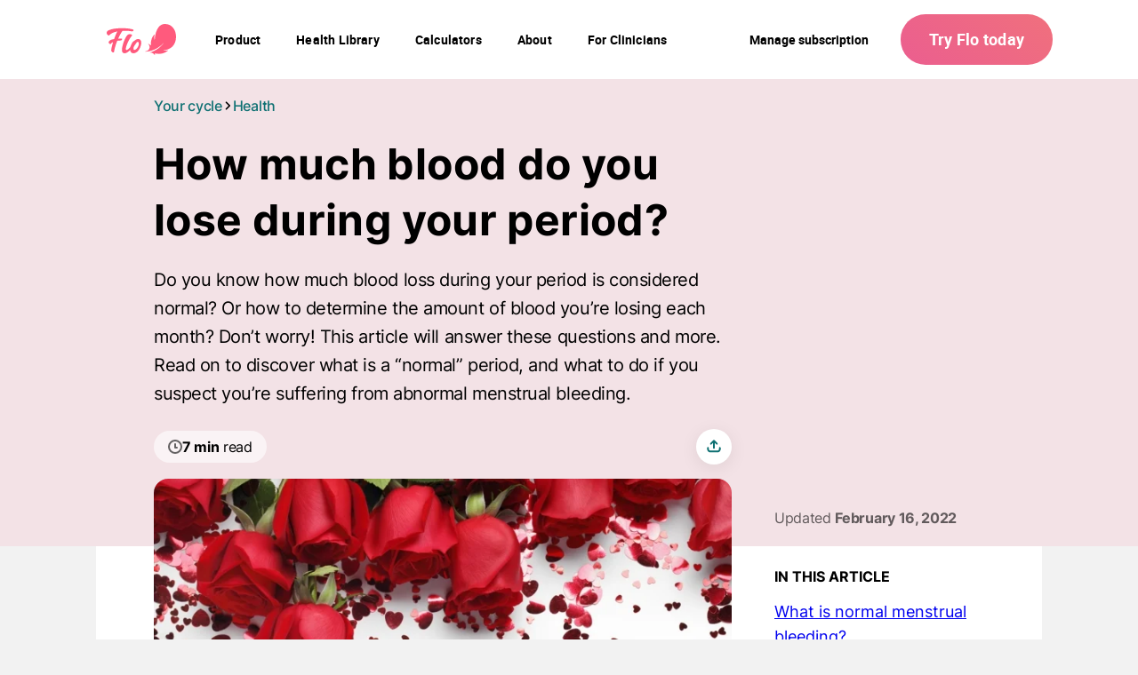

--- FILE ---
content_type: application/javascript
request_url: https://flo.health/build/website/regular/sentry.js
body_size: 45680
content:
(()=>{"use strict";var t={131(t,e,n){n.d(e,{g:()=>o});var r=n(8411);let s;function i(t){return s?s.get(t):void 0}function o(t){const e=i(t);if(!e)return;const n={};for(const[,[t,s]]of e)n[t]||(n[t]=[]),n[t].push((0,r.Ce)(s));return n}},690(t,e,n){n.d(e,{T2:()=>a,XW:()=>i,xg:()=>o});var r,s=n(3816);function i(t){return new a(e=>{e(t)})}function o(t){return new a((e,n)=>{n(t)})}!function(t){t[t.PENDING=0]="PENDING";t[t.RESOLVED=1]="RESOLVED";t[t.REJECTED=2]="REJECTED"}(r||(r={}));class a{constructor(t){a.prototype.__init.call(this),a.prototype.__init2.call(this),a.prototype.__init3.call(this),a.prototype.__init4.call(this),this._state=r.PENDING,this._handlers=[];try{t(this._resolve,this._reject)}catch(t){this._reject(t)}}then(t,e){return new a((n,r)=>{this._handlers.push([!1,e=>{if(t)try{n(t(e))}catch(t){r(t)}else n(e)},t=>{if(e)try{n(e(t))}catch(t){r(t)}else r(t)}]),this._executeHandlers()})}catch(t){return this.then(t=>t,t)}finally(t){return new a((e,n)=>{let r,s;return this.then(e=>{s=!1,r=e,t&&t()},e=>{s=!0,r=e,t&&t()}).then(()=>{s?n(r):e(r)})})}__init(){this._resolve=t=>{this._setResult(r.RESOLVED,t)}}__init2(){this._reject=t=>{this._setResult(r.REJECTED,t)}}__init3(){this._setResult=(t,e)=>{this._state===r.PENDING&&((0,s.Qg)(e)?e.then(this._resolve,this._reject):(this._state=t,this._value=e,this._executeHandlers()))}}__init4(){this._executeHandlers=()=>{if(this._state===r.PENDING)return;const t=this._handlers.slice();this._handlers=[],t.forEach(t=>{t[0]||(this._state===r.RESOLVED&&t[1](this._value),this._state===r.REJECTED&&t[2](this._value),t[0]=!0)})}}}},718(t,e,n){n.d(e,{AS:()=>u,aj:()=>d,s5:()=>c});var r=n(5644),s=n(7412),i=n(3917);const o={},a={};function c(t,e){o[t]=o[t]||[],o[t].push(e)}function u(t,e){a[t]||(e(),a[t]=!0)}function d(t,e){const n=t&&o[t];if(n)for(const o of n)try{o(e)}catch(e){r.T&&s.vF.error(`Error while triggering instrumentation handler.\nType: ${t}\nName: ${(0,i.qQ)(o)}\nError:`,e)}}},1535(t,e,n){n.d(e,{Rg:()=>u,e2:()=>c});var r=n(6936),s=n(8411),i=n(5452),o=n(4636),a=n(3445);function c(t,e){const{fingerprint:n,span:c,breadcrumbs:u,sdkProcessingMetadata:d}=e;!function(t,e){const{extra:n,tags:r,user:i,contexts:o,level:a,transactionName:c}=e,u=(0,s.Ce)(n);u&&Object.keys(u).length&&(t.extra={...u,...t.extra});const d=(0,s.Ce)(r);d&&Object.keys(d).length&&(t.tags={...d,...t.tags});const l=(0,s.Ce)(i);l&&Object.keys(l).length&&(t.user={...l,...t.user});const p=(0,s.Ce)(o);p&&Object.keys(p).length&&(t.contexts={...p,...t.contexts});a&&(t.level=a);c&&(t.transaction=c)}(t,e),c&&function(t,e){t.contexts={trace:(0,a.kX)(e),...t.contexts};const n=(0,o.z)(e);if(n){t.sdkProcessingMetadata={dynamicSamplingContext:(0,i.k)(e),...t.sdkProcessingMetadata};const r=(0,a.et)(n).description;r&&(t.tags={transaction:r,...t.tags})}}(t,c),function(t,e){t.fingerprint=t.fingerprint?(0,r.k9)(t.fingerprint):[],e&&(t.fingerprint=t.fingerprint.concat(e));t.fingerprint&&!t.fingerprint.length&&delete t.fingerprint}(t,n),function(t,e){const n=[...t.breadcrumbs||[],...e];t.breadcrumbs=n.length?n:void 0}(t,u),function(t,e){t.sdkProcessingMetadata={...t.sdkProcessingMetadata,...e}}(t,d)}function u(t,e){const{extra:n,tags:r,user:s,contexts:i,level:o,sdkProcessingMetadata:a,breadcrumbs:c,fingerprint:u,eventProcessors:l,attachments:p,propagationContext:h,transactionName:f,span:g}=e;d(t,"extra",n),d(t,"tags",r),d(t,"user",s),d(t,"contexts",i),d(t,"sdkProcessingMetadata",a),o&&(t.level=o),f&&(t.transactionName=f),g&&(t.span=g),c.length&&(t.breadcrumbs=[...t.breadcrumbs,...c]),u.length&&(t.fingerprint=[...t.fingerprint,...u]),l.length&&(t.eventProcessors=[...t.eventProcessors,...l]),p.length&&(t.attachments=[...t.attachments,...p]),t.propagationContext={...t.propagationContext,...h}}function d(t,e,n){if(n&&Object.keys(n).length){t[e]={...t[e]};for(const r in n)Object.prototype.hasOwnProperty.call(n,r)&&(t[e][r]=n[r])}}},1678(t,e,n){n.d(e,{k3:()=>a,lu:()=>s,zf:()=>i});var r=n(6341);function s(){return Date.now()/1e3}const i=function(){const{performance:t}=r.OW;if(!t||!t.now)return s;const e=Date.now()-t.now(),n=null==t.timeOrigin?e:t.timeOrigin;return()=>(n+t.now())/1e3}();let o;const a=(()=>{const{performance:t}=r.OW;if(!t||!t.now)return void(o="none");const e=36e5,n=t.now(),s=Date.now(),i=t.timeOrigin?Math.abs(t.timeOrigin+n-s):e,a=i<e,c=t.timing&&t.timing.navigationStart,u="number"==typeof c?Math.abs(c+n-s):e;return a||u<e?i<=u?(o="timeOrigin",t.timeOrigin):(o="navigationStart",c):(o="dateNow",s)})()},1842(t,e,n){n.d(e,{U:()=>v,p:()=>_});var r=n(7412),s=n(2220),i=n(6641),o=n(3445),a=n(9677),c=n(2853),u=n(7998);let d=!1;function l(){const t=(0,u.Z7)();if(t){const e="internal_error";s.T&&r.vF.log(`[Tracing] Transaction: ${e} -> Global error occured`),t.setStatus(e)}}l.tag="sentry_tracingErrorCallback";var p=n(6849),h=n(4662),f=n(7927);function g(){const t=this.getScope().getSpan();return t?{"sentry-trace":(0,o.Qh)(t)}:{}}function m(t,e){const n=this.getClient(),i=n&&n.getOptions()||{},o=i.instrumenter||"sentry",a=t.instrumenter||"sentry";o!==a&&(s.T&&r.vF.error(`A transaction was started with instrumenter=\`${a}\`, but the SDK is configured with the \`${o}\` instrumenter.\nThe transaction will not be sampled. Please use the ${o} instrumentation to start transactions.`),t.sampled=!1);let c=new f.Z(t,this);return c=(0,h.T)(c,i,{name:t.name,parentSampled:t.parentSampled,transactionContext:t,attributes:{...t.data,...t.attributes},...e}),c.isRecording()&&c.initSpanRecorder(i._experiments&&i._experiments.maxSpans),n&&n.emit&&n.emit("startTransaction",c),c}function _(t,e,n,r,s,i,o,a=!1){const c=t.getClient(),u=c&&c.getOptions()||{};let d=new p.zX(e,t,n,r,o,s,a);return d=(0,h.T)(d,u,{name:e.name,parentSampled:e.parentSampled,transactionContext:e,attributes:{...e.data,...e.attributes},...i}),d.isRecording()&&d.initSpanRecorder(u._experiments&&u._experiments.maxSpans),c&&c.emit&&c.emit("startTransaction",d),d}function v(){const t=(0,i.EU)();t.__SENTRY__&&(t.__SENTRY__.extensions=t.__SENTRY__.extensions||{},t.__SENTRY__.extensions.startTransaction||(t.__SENTRY__.extensions.startTransaction=m),t.__SENTRY__.extensions.traceHeaders||(t.__SENTRY__.extensions.traceHeaders=g),d||(d=!0,(0,a.L)(l),(0,c.r)(l)))}},1869(t,e,n){n.d(e,{E1:()=>a,JD:()=>o,i_:()=>r,sy:()=>s,uT:()=>i});const r="sentry.source",s="sentry.sample_rate",i="sentry.op",o="sentry.origin",a="profile_id"},2181(t,e,n){n.d(e,{S8:()=>o,cd:()=>a});var r=n(3816);var s=n(8411),i=n(3917);function o(t,e=100,n=1/0){try{return c("",t,e,n)}catch(t){return{ERROR:`**non-serializable** (${t})`}}}function a(t,e=3,n=102400){const r=o(t,e);return s=r,function(t){return~-encodeURI(t).split(/%..|./).length}(JSON.stringify(s))>n?a(t,e-1,n):r;var s}function c(t,e,o=1/0,a=1/0,u=function(){const t="function"==typeof WeakSet,e=t?new WeakSet:[];return[function(n){if(t)return!!e.has(n)||(e.add(n),!1);for(let t=0;t<e.length;t++)if(e[t]===n)return!0;return e.push(n),!1},function(n){if(t)e.delete(n);else for(let t=0;t<e.length;t++)if(e[t]===n){e.splice(t,1);break}}]}()){const[d,l]=u;if(null==e||["number","boolean","string"].includes(typeof e)&&!(0,r.yr)(e))return e;const p=function(t,e){try{if("domain"===t&&e&&"object"==typeof e&&e._events)return"[Domain]";if("domainEmitter"===t)return"[DomainEmitter]";if(void 0!==n.g&&e===n.g)return"[Global]";if("undefined"!=typeof window&&e===window)return"[Window]";if("undefined"!=typeof document&&e===document)return"[Document]";if((0,r.L2)(e))return"[VueViewModel]";if((0,r.mE)(e))return"[SyntheticEvent]";if("number"==typeof e&&e!=e)return"[NaN]";if("function"==typeof e)return`[Function: ${(0,i.qQ)(e)}]`;if("symbol"==typeof e)return`[${String(e)}]`;if("bigint"==typeof e)return`[BigInt: ${String(e)}]`;const s=function(t){const e=Object.getPrototypeOf(t);return e?e.constructor.name:"null prototype"}(e);return/^HTML(\w*)Element$/.test(s)?`[HTMLElement: ${s}]`:`[object ${s}]`}catch(t){return`**non-serializable** (${t})`}}(t,e);if(!p.startsWith("[object "))return p;if(e.__sentry_skip_normalization__)return e;const h="number"==typeof e.__sentry_override_normalization_depth__?e.__sentry_override_normalization_depth__:o;if(0===h)return p.replace("object ","");if(d(e))return"[Circular ~]";const f=e;if(f&&"function"==typeof f.toJSON)try{return c("",f.toJSON(),h-1,a,u)}catch(t){}const g=Array.isArray(e)?[]:{};let m=0;const _=(0,s.W4)(e);for(const t in _){if(!Object.prototype.hasOwnProperty.call(_,t))continue;if(m>=a){g[t]="[MaxProperties ~]";break}const e=_[t];g[t]=c(t,e,h-1,a,u),m++}return l(e),g}},2220(t,e,n){n.d(e,{T:()=>r});const r="undefined"==typeof __SENTRY_DEBUG__||__SENTRY_DEBUG__},2486(t,e,n){n.d(e,{HG:()=>l,m6:()=>p});var r=n(3816),s=n(7412),i=n(6936),o=n(1678),a=n(2531),c=n(7058),u=n(1535);let d;class l{constructor(){this._notifyingListeners=!1,this._scopeListeners=[],this._eventProcessors=[],this._breadcrumbs=[],this._attachments=[],this._user={},this._tags={},this._extra={},this._contexts={},this._sdkProcessingMetadata={},this._propagationContext=h()}static clone(t){return t?t.clone():new l}clone(){const t=new l;return t._breadcrumbs=[...this._breadcrumbs],t._tags={...this._tags},t._extra={...this._extra},t._contexts={...this._contexts},t._user=this._user,t._level=this._level,t._span=this._span,t._session=this._session,t._transactionName=this._transactionName,t._fingerprint=this._fingerprint,t._eventProcessors=[...this._eventProcessors],t._requestSession=this._requestSession,t._attachments=[...this._attachments],t._sdkProcessingMetadata={...this._sdkProcessingMetadata},t._propagationContext={...this._propagationContext},t._client=this._client,t}setClient(t){this._client=t}getClient(){return this._client}addScopeListener(t){this._scopeListeners.push(t)}addEventProcessor(t){return this._eventProcessors.push(t),this}setUser(t){return this._user=t||{email:void 0,id:void 0,ip_address:void 0,segment:void 0,username:void 0},this._session&&(0,c.qO)(this._session,{user:t}),this._notifyScopeListeners(),this}getUser(){return this._user}getRequestSession(){return this._requestSession}setRequestSession(t){return this._requestSession=t,this}setTags(t){return this._tags={...this._tags,...t},this._notifyScopeListeners(),this}setTag(t,e){return this._tags={...this._tags,[t]:e},this._notifyScopeListeners(),this}setExtras(t){return this._extra={...this._extra,...t},this._notifyScopeListeners(),this}setExtra(t,e){return this._extra={...this._extra,[t]:e},this._notifyScopeListeners(),this}setFingerprint(t){return this._fingerprint=t,this._notifyScopeListeners(),this}setLevel(t){return this._level=t,this._notifyScopeListeners(),this}setTransactionName(t){return this._transactionName=t,this._notifyScopeListeners(),this}setContext(t,e){return null===e?delete this._contexts[t]:this._contexts[t]=e,this._notifyScopeListeners(),this}setSpan(t){return this._span=t,this._notifyScopeListeners(),this}getSpan(){return this._span}getTransaction(){const t=this._span;return t&&t.transaction}setSession(t){return t?this._session=t:delete this._session,this._notifyScopeListeners(),this}getSession(){return this._session}update(t){if(!t)return this;const e="function"==typeof t?t(this):t;if(e instanceof l){const t=e.getScopeData();this._tags={...this._tags,...t.tags},this._extra={...this._extra,...t.extra},this._contexts={...this._contexts,...t.contexts},t.user&&Object.keys(t.user).length&&(this._user=t.user),t.level&&(this._level=t.level),t.fingerprint.length&&(this._fingerprint=t.fingerprint),e.getRequestSession()&&(this._requestSession=e.getRequestSession()),t.propagationContext&&(this._propagationContext=t.propagationContext)}else if((0,r.Qd)(e)){const e=t;this._tags={...this._tags,...e.tags},this._extra={...this._extra,...e.extra},this._contexts={...this._contexts,...e.contexts},e.user&&(this._user=e.user),e.level&&(this._level=e.level),e.fingerprint&&(this._fingerprint=e.fingerprint),e.requestSession&&(this._requestSession=e.requestSession),e.propagationContext&&(this._propagationContext=e.propagationContext)}return this}clear(){return this._breadcrumbs=[],this._tags={},this._extra={},this._user={},this._contexts={},this._level=void 0,this._transactionName=void 0,this._fingerprint=void 0,this._requestSession=void 0,this._span=void 0,this._session=void 0,this._notifyScopeListeners(),this._attachments=[],this._propagationContext=h(),this}addBreadcrumb(t,e){const n="number"==typeof e?e:100;if(n<=0)return this;const r={timestamp:(0,o.lu)(),...t},s=this._breadcrumbs;return s.push(r),this._breadcrumbs=s.length>n?s.slice(-n):s,this._notifyScopeListeners(),this}getLastBreadcrumb(){return this._breadcrumbs[this._breadcrumbs.length-1]}clearBreadcrumbs(){return this._breadcrumbs=[],this._notifyScopeListeners(),this}addAttachment(t){return this._attachments.push(t),this}getAttachments(){return this.getScopeData().attachments}clearAttachments(){return this._attachments=[],this}getScopeData(){const{_breadcrumbs:t,_attachments:e,_contexts:n,_tags:r,_extra:s,_user:i,_level:o,_fingerprint:a,_eventProcessors:c,_propagationContext:u,_sdkProcessingMetadata:d,_transactionName:l,_span:p}=this;return{breadcrumbs:t,attachments:e,contexts:n,tags:r,extra:s,user:i,level:o,fingerprint:a||[],eventProcessors:c,propagationContext:u,sdkProcessingMetadata:d,transactionName:l,span:p}}applyToEvent(t,e={},n=[]){(0,u.e2)(t,this.getScopeData());const r=[...n,...(0,a.lG)(),...this._eventProcessors];return(0,a.jB)(r,t,e)}setSDKProcessingMetadata(t){return this._sdkProcessingMetadata={...this._sdkProcessingMetadata,...t},this}setPropagationContext(t){return this._propagationContext=t,this}getPropagationContext(){return this._propagationContext}captureException(t,e){const n=e&&e.event_id?e.event_id:(0,i.eJ)();if(!this._client)return s.vF.warn("No client configured on scope - will not capture exception!"),n;const r=new Error("Sentry syntheticException");return this._client.captureException(t,{originalException:t,syntheticException:r,...e,event_id:n},this),n}captureMessage(t,e,n){const r=n&&n.event_id?n.event_id:(0,i.eJ)();if(!this._client)return s.vF.warn("No client configured on scope - will not capture message!"),r;const o=new Error(t);return this._client.captureMessage(t,e,{originalException:t,syntheticException:o,...n,event_id:r},this),r}captureEvent(t,e){const n=e&&e.event_id?e.event_id:(0,i.eJ)();return this._client?(this._client.captureEvent(t,{...e,event_id:n},this),n):(s.vF.warn("No client configured on scope - will not capture event!"),n)}_notifyScopeListeners(){this._notifyingListeners||(this._notifyingListeners=!0,this._scopeListeners.forEach(t=>{t(this)}),this._notifyingListeners=!1)}}function p(){return d||(d=new l),d}function h(){return{traceId:(0,i.eJ)(),spanId:(0,i.eJ)().substring(16)}}},2531(t,e,n){n.d(e,{jB:()=>d,lG:()=>c,lb:()=>u});var r=n(6341),s=n(3816),i=n(7412),o=n(690),a=n(2220);function c(){return(0,r.BY)("globalEventProcessors",()=>[])}function u(t){c().push(t)}function d(t,e,n,r=0){return new o.T2((o,c)=>{const u=t[r];if(null===e||"function"!=typeof u)o(e);else{const l=u({...e},n);a.T&&u.id&&null===l&&i.vF.log(`Event processor "${u.id}" dropped event`),(0,s.Qg)(l)?l.then(e=>d(t,e,n,r+1).then(o)).then(null,c):d(t,l,n,r+1).then(o).then(null,c)}})}},2581(t,e,n){n.d(e,{l:()=>o});var r=n(1842),s=n(6641),i=n(6284);function o(){(0,r.U)(),(0,i.wD)()&&function(){const e=(0,s.EU)();if(!e.__SENTRY__)return;const n={mongodb:()=>new((0,i.fj)(t,"./node/integrations/mongo").Mongo),mongoose:()=>new((0,i.fj)(t,"./node/integrations/mongo").Mongo),mysql:()=>new((0,i.fj)(t,"./node/integrations/mysql").Mysql),pg:()=>new((0,i.fj)(t,"./node/integrations/postgres").Postgres)},r=Object.keys(n).filter(t=>!!(0,i.Vw)(t)).map(t=>{try{return n[t]()}catch(t){return}}).filter(t=>t);r.length>0&&(e.__SENTRY__.integrations=[...e.__SENTRY__.integrations||[],...r])}()}t=n.hmd(t)},2853(t,e,n){n.d(e,{r:()=>o});var r=n(6341),s=n(718);let i=null;function o(t){const e="unhandledrejection";(0,s.s5)(e,t),(0,s.AS)(e,a)}function a(){i=r.OW.onunhandledrejection,r.OW.onunhandledrejection=function(t){const e=t;return(0,s.aj)("unhandledrejection",e),!(i&&!i.__SENTRY_LOADER__)||i.apply(this,arguments)},r.OW.onunhandledrejection.__SENTRY_INSTRUMENTED__=!0}},3095(t,e,n){n.d(e,{Lb:()=>_,Uk:()=>p,Lk:()=>l});var r=n(8411),s=n(6641),i=n(3445),o=n(5452),a=n(3741),c=n(3816);function u(t,e,n=()=>{}){let r;try{r=t()}catch(t){throw e(t),n(),t}return function(t,e,n){if((0,c.Qg)(t))return t.then(t=>(n(),t),t=>{throw e(t),n(),t});return n(),t}(r,e,n)}var d=n(3551);function l(t,e){const n=f(t);return(0,s.fx)(()=>(0,a.v4)(t.scope,r=>{const o=(0,s.BF)(),a=r.getSpan(),c=t.onlyIfParent&&!a?void 0:h(o,{parentSpan:a,spanContext:n,forceTransaction:t.forceTransaction,scope:r});return u(()=>e(c),()=>{if(c){const{status:t}=(0,i.et)(c);t&&"ok"!==t||c.setStatus("internal_error")}},()=>c&&c.end())}))}function p(t){if(!(0,d.w)())return;const e=f(t),n=(0,s.BF)(),r=t.scope?t.scope.getSpan():(0,a.o5)().getSpan();if(t.onlyIfParent&&!r)return;const i=(t.scope||(0,a.o5)()).clone();return h(n,{parentSpan:r,spanContext:e,forceTransaction:t.forceTransaction,scope:i})}function h(t,{parentSpan:e,spanContext:n,forceTransaction:a,scope:c}){if(!(0,d.w)())return;const u=(0,s.rm)();let l;if(e&&!a)l=e.startChild(n);else if(e){const r=(0,o.k)(e),{traceId:s,spanId:a}=e.spanContext(),c=(0,i.pK)(e);l=t.startTransaction({traceId:s,parentSpanId:a,parentSampled:c,...n,metadata:{dynamicSamplingContext:r,...n.metadata}})}else{const{traceId:e,dsc:r,parentSpanId:s,sampled:i}={...u.getPropagationContext(),...c.getPropagationContext()};l=t.startTransaction({traceId:e,parentSpanId:s,parentSampled:i,...n,metadata:{dynamicSamplingContext:r,...n.metadata}})}return c.setSpan(l),function(t,e,n){t&&((0,r.my)(t,m,n),(0,r.my)(t,g,e))}(l,c,u),l}function f(t){if(t.startTime){const e={...t};return e.startTimestamp=(0,i.cI)(t.startTime),delete e.startTime,e}return t}const g="_sentryScope",m="_sentryIsolationScope";function _(t){return{scope:t[g],isolationScope:t[m]}}},3317(t,e,n){var r;function s(t){if(t<400&&t>=100)return"ok";if(t>=400&&t<500)switch(t){case 401:return"unauthenticated";case 403:return"permission_denied";case 404:return"not_found";case 409:return"already_exists";case 413:return"failed_precondition";case 429:return"resource_exhausted";default:return"invalid_argument"}if(t>=500&&t<600)switch(t){case 501:return"unimplemented";case 503:return"unavailable";case 504:return"deadline_exceeded";default:return"internal_error"}return"unknown_error"}n.d(e,{N8:()=>i}),function(t){t.Ok="ok";t.DeadlineExceeded="deadline_exceeded";t.Unauthenticated="unauthenticated";t.PermissionDenied="permission_denied";t.NotFound="not_found";t.ResourceExhausted="resource_exhausted";t.InvalidArgument="invalid_argument";t.Unimplemented="unimplemented";t.Unavailable="unavailable";t.InternalError="internal_error";t.UnknownError="unknown_error";t.Cancelled="cancelled";t.AlreadyExists="already_exists";t.FailedPrecondition="failed_precondition";t.Aborted="aborted";t.OutOfRange="out_of_range";t.DataLoss="data_loss"}(r||(r={}));function i(t,e){t.setTag("http.status_code",String(e)),t.setData("http.response.status_code",e);const n=s(e);"unknown_error"!==n&&t.setStatus(n)}},3445(t,e,n){n.d(e,{CC:()=>o,Qh:()=>u,aO:()=>a,cI:()=>d,et:()=>p,kX:()=>c,pK:()=>h});var r=n(8411),s=n(1678),i=n(6524);const o=0,a=1;function c(t){const{spanId:e,traceId:n}=t.spanContext(),{data:s,op:i,parent_span_id:o,status:a,tags:c,origin:u}=p(t);return(0,r.Ce)({data:s,op:i,parent_span_id:o,span_id:e,status:a,tags:c,trace_id:n,origin:u})}function u(t){const{traceId:e,spanId:n}=t.spanContext(),r=h(t);return(0,i.TC)(e,n,r)}function d(t){return"number"==typeof t?l(t):Array.isArray(t)?t[0]+t[1]/1e9:t instanceof Date?l(t.getTime()):(0,s.zf)()}function l(t){return t>9999999999?t/1e3:t}function p(t){return function(t){return"function"==typeof t.getSpanJSON}(t)?t.getSpanJSON():"function"==typeof t.toJSON?t.toJSON():{}}function h(t){const{traceFlags:e}=t.spanContext();return Boolean(e&a)}},3551(t,e,n){n.d(e,{w:()=>s});var r=n(3741);function s(t){if("boolean"==typeof __SENTRY_TRACING__&&!__SENTRY_TRACING__)return!1;const e=(0,r.KU)(),n=t||e&&e.getOptions();return!!n&&(n.enableTracing||"tracesSampleRate"in n||"tracesSampler"in n)}},3741(t,e,n){n.d(e,{Cp:()=>c,J0:()=>f,J5:()=>_,KU:()=>p,ZQ:()=>d,o5:()=>h,r:()=>u,v4:()=>l});var r=n(6341),s=n(5348),i=n(6641),o=n(7058),a=n(9475);function c(t,e){return(0,i.BF)().captureException(t,(0,a.li)(e))}function u(t,e){return(0,i.BF)().captureEvent(t,e)}function d(t,e){(0,i.BF)().addBreadcrumb(t,e)}function l(...t){const e=(0,i.BF)();if(2===t.length){const[n,r]=t;return n?e.withScope(()=>(e.getStackTop().scope=n,r(n))):e.withScope(r)}return e.withScope(t[0])}function p(){return(0,i.BF)().getClient()}function h(){return(0,i.BF)().getScope()}function f(t){const e=p(),n=(0,i.rm)(),a=h(),{release:c,environment:u=s.U}=e&&e.getOptions()||{},{userAgent:d}=r.OW.navigator||{},l=(0,o.fj)({release:c,environment:u,user:a.getUser()||n.getUser(),...d&&{userAgent:d},...t}),f=n.getSession();return f&&"ok"===f.status&&(0,o.qO)(f,{status:"exited"}),g(),n.setSession(l),a.setSession(l),l}function g(){const t=(0,i.rm)(),e=h(),n=e.getSession()||t.getSession();n&&(0,o.Vu)(n),m(),t.setSession(),e.setSession()}function m(){const t=(0,i.rm)(),e=h(),n=p(),r=e.getSession()||t.getSession();r&&n&&n.captureSession&&n.captureSession(r)}function _(t=!1){t?g():m()}},3816(t,e,n){n.d(e,{BD:()=>a,Kg:()=>u,L2:()=>b,NF:()=>d,Qd:()=>p,Qg:()=>m,T2:()=>o,W6:()=>c,bJ:()=>s,gd:()=>g,mE:()=>_,sO:()=>l,tH:()=>y,vq:()=>f,xH:()=>h,yr:()=>v});const r=Object.prototype.toString;function s(t){switch(r.call(t)){case"[object Error]":case"[object Exception]":case"[object DOMException]":return!0;default:return y(t,Error)}}function i(t,e){return r.call(t)===`[object ${e}]`}function o(t){return i(t,"ErrorEvent")}function a(t){return i(t,"DOMError")}function c(t){return i(t,"DOMException")}function u(t){return i(t,"String")}function d(t){return"object"==typeof t&&null!==t&&"__sentry_template_string__"in t&&"__sentry_template_values__"in t}function l(t){return null===t||d(t)||"object"!=typeof t&&"function"!=typeof t}function p(t){return i(t,"Object")}function h(t){return"undefined"!=typeof Event&&y(t,Event)}function f(t){return"undefined"!=typeof Element&&y(t,Element)}function g(t){return i(t,"RegExp")}function m(t){return Boolean(t&&t.then&&"function"==typeof t.then)}function _(t){return p(t)&&"nativeEvent"in t&&"preventDefault"in t&&"stopPropagation"in t}function v(t){return"number"==typeof t&&t!=t}function y(t,e){try{return t instanceof e}catch(t){return!1}}function b(t){return!("object"!=typeof t||null===t||!t.__isVue&&!t._isVue)}},3917(t,e,n){n.d(e,{gd:()=>i,qQ:()=>c,vk:()=>o});const r=/\(error: (.*)\)/,s=/captureMessage|captureException/;function i(...t){const e=t.sort((t,e)=>t[0]-e[0]).map(t=>t[1]);return(t,n=0)=>{const i=[],o=t.split("\n");for(let t=n;t<o.length;t++){const n=o[t];if(n.length>1024)continue;const s=r.test(n)?n.replace(r,"$1"):n;if(!s.match(/\S*Error: /)){for(const t of e){const e=t(s);if(e){i.push(e);break}}if(i.length>=50)break}}return function(t){if(!t.length)return[];const e=Array.from(t);/sentryWrapped/.test(e[e.length-1].function||"")&&e.pop();e.reverse(),s.test(e[e.length-1].function||"")&&(e.pop(),s.test(e[e.length-1].function||"")&&e.pop());return e.slice(0,50).map(t=>({...t,filename:t.filename||e[e.length-1].filename,function:t.function||"?"}))}(i)}}function o(t){return Array.isArray(t)?i(...t):t}const a="<anonymous>";function c(t){try{return t&&"function"==typeof t&&t.name||a}catch(t){return a}}},4636(t,e,n){function r(t){return t.transaction}n.d(e,{z:()=>r})},4662(t,e,n){n.d(e,{T:()=>u,v:()=>d});var r=n(3816),s=n(7412),i=n(2220),o=n(1869),a=n(3551),c=n(3445);function u(t,e,n){if(!(0,a.w)(e))return t.sampled=!1,t;if(void 0!==t.sampled)return t.setAttribute(o.sy,Number(t.sampled)),t;let r;return"function"==typeof e.tracesSampler?(r=e.tracesSampler(n),t.setAttribute(o.sy,Number(r))):void 0!==n.parentSampled?r=n.parentSampled:void 0!==e.tracesSampleRate?(r=e.tracesSampleRate,t.setAttribute(o.sy,Number(r))):(r=1,t.setAttribute(o.sy,r)),d(r)?r?(t.sampled=Math.random()<r,t.sampled?(i.T&&s.vF.log(`[Tracing] starting ${t.op} transaction - ${(0,c.et)(t).description}`),t):(i.T&&s.vF.log(`[Tracing] Discarding transaction because it's not included in the random sample (sampling rate = ${Number(r)})`),t)):(i.T&&s.vF.log("[Tracing] Discarding transaction because "+("function"==typeof e.tracesSampler?"tracesSampler returned 0 or false":"a negative sampling decision was inherited or tracesSampleRate is set to 0")),t.sampled=!1,t):(i.T&&s.vF.warn("[Tracing] Discarding transaction because of invalid sample rate."),t.sampled=!1,t)}function d(t){return(0,r.yr)(t)||"number"!=typeof t&&"boolean"!=typeof t?(i.T&&s.vF.warn(`[Tracing] Given sample rate is invalid. Sample rate must be a boolean or a number between 0 and 1. Got ${JSON.stringify(t)} of type ${JSON.stringify(typeof t)}.`),!1):!(t<0||t>1)||(i.T&&s.vF.warn(`[Tracing] Given sample rate is invalid. Sample rate must be between 0 and 1. Got ${t}.`),!1)}},5348(t,e,n){n.d(e,{U:()=>r});const r="production"},5452(t,e,n){n.d(e,{k:()=>u,l:()=>c});var r=n(8411),s=n(5348),i=n(3741),o=n(4636),a=n(3445);function c(t,e,n){const i=e.getOptions(),{publicKey:o}=e.getDsn()||{},{segment:a}=n&&n.getUser()||{},c=(0,r.Ce)({environment:i.environment||s.U,release:i.release,user_segment:a,public_key:o,trace_id:t});return e.emit&&e.emit("createDsc",c),c}function u(t){const e=(0,i.KU)();if(!e)return{};const n=c((0,a.et)(t).trace_id||"",e,(0,i.o5)()),r=(0,o.z)(t);if(!r)return n;const s=r&&r._frozenDynamicSamplingContext;if(s)return s;const{sampleRate:u,source:d}=r.metadata;null!=u&&(n.sample_rate=`${u}`);const l=(0,a.et)(r);return d&&"url"!==d&&(n.transaction=l.description),n.sampled=String((0,a.pK)(r)),e.emit&&e.emit("createDsc",n),n}},5527(t,e,n){n.d(e,{L:()=>f,l:()=>h});var r=n(7412),s=n(6936),i=n(8411),o=n(1678),a=n(2220),c=n(131),u=n(1869),d=n(4636),l=n(3445),p=n(3317);class h{constructor(t=1e3){this._maxlen=t,this.spans=[]}add(t){this.spans.length>this._maxlen?t.spanRecorder=void 0:this.spans.push(t)}}class f{constructor(t={}){this._traceId=t.traceId||(0,s.eJ)(),this._spanId=t.spanId||(0,s.eJ)().substring(16),this._startTime=t.startTimestamp||(0,o.zf)(),this.tags=t.tags?{...t.tags}:{},this.data=t.data?{...t.data}:{},this.instrumenter=t.instrumenter||"sentry",this._attributes={},this.setAttributes({[u.JD]:t.origin||"manual",[u.uT]:t.op,...t.attributes}),this._name=t.name||t.description,t.parentSpanId&&(this._parentSpanId=t.parentSpanId),"sampled"in t&&(this._sampled=t.sampled),t.status&&(this._status=t.status),t.endTimestamp&&(this._endTime=t.endTimestamp),void 0!==t.exclusiveTime&&(this._exclusiveTime=t.exclusiveTime),this._measurements=t.measurements?{...t.measurements}:{}}get name(){return this._name||""}set name(t){this.updateName(t)}get description(){return this._name}set description(t){this._name=t}get traceId(){return this._traceId}set traceId(t){this._traceId=t}get spanId(){return this._spanId}set spanId(t){this._spanId=t}set parentSpanId(t){this._parentSpanId=t}get parentSpanId(){return this._parentSpanId}get sampled(){return this._sampled}set sampled(t){this._sampled=t}get attributes(){return this._attributes}set attributes(t){this._attributes=t}get startTimestamp(){return this._startTime}set startTimestamp(t){this._startTime=t}get endTimestamp(){return this._endTime}set endTimestamp(t){this._endTime=t}get status(){return this._status}set status(t){this._status=t}get op(){return this._attributes[u.uT]}set op(t){this.setAttribute(u.uT,t)}get origin(){return this._attributes[u.JD]}set origin(t){this.setAttribute(u.JD,t)}spanContext(){const{_spanId:t,_traceId:e,_sampled:n}=this;return{spanId:t,traceId:e,traceFlags:n?l.aO:l.CC}}startChild(t){const e=new f({...t,parentSpanId:this._spanId,sampled:this._sampled,traceId:this._traceId});e.spanRecorder=this.spanRecorder,e.spanRecorder&&e.spanRecorder.add(e);const n=(0,d.z)(this);if(e.transaction=n,a.T&&n){const s=`[Tracing] Starting '${t&&t.op||"< unknown op >"}' span on transaction '${(0,l.et)(e).description||"< unknown name >"}' (${n.spanContext().spanId}).`;r.vF.log(s),this._logMessage=s}return e}setTag(t,e){return this.tags={...this.tags,[t]:e},this}setData(t,e){return this.data={...this.data,[t]:e},this}setAttribute(t,e){void 0===e?delete this._attributes[t]:this._attributes[t]=e}setAttributes(t){Object.keys(t).forEach(e=>this.setAttribute(e,t[e]))}setStatus(t){return this._status=t,this}setHttpStatus(t){return(0,p.N8)(this,t),this}setName(t){this.updateName(t)}updateName(t){return this._name=t,this}isSuccess(){return"ok"===this._status}finish(t){return this.end(t)}end(t){if(this._endTime)return;const e=(0,d.z)(this);if(a.T&&e&&e.spanContext().spanId!==this._spanId){const t=this._logMessage;t&&r.vF.log(t.replace("Starting","Finishing"))}this._endTime=(0,l.cI)(t)}toTraceparent(){return(0,l.Qh)(this)}toContext(){return(0,i.Ce)({data:this._getData(),description:this._name,endTimestamp:this._endTime,op:this.op,parentSpanId:this._parentSpanId,sampled:this._sampled,spanId:this._spanId,startTimestamp:this._startTime,status:this._status,tags:this.tags,traceId:this._traceId})}updateWithContext(t){return this.data=t.data||{},this._name=t.name||t.description,this._endTime=t.endTimestamp,this.op=t.op,this._parentSpanId=t.parentSpanId,this._sampled=t.sampled,this._spanId=t.spanId||this._spanId,this._startTime=t.startTimestamp||this._startTime,this._status=t.status,this.tags=t.tags||{},this._traceId=t.traceId||this._traceId,this}getTraceContext(){return(0,l.kX)(this)}getSpanJSON(){return(0,i.Ce)({data:this._getData(),description:this._name,op:this._attributes[u.uT],parent_span_id:this._parentSpanId,span_id:this._spanId,start_timestamp:this._startTime,status:this._status,tags:Object.keys(this.tags).length>0?this.tags:void 0,timestamp:this._endTime,trace_id:this._traceId,origin:this._attributes[u.JD],_metrics_summary:(0,c.g)(this),profile_id:this._attributes[u.E1],exclusive_time:this._exclusiveTime,measurements:Object.keys(this._measurements).length>0?this._measurements:void 0})}isRecording(){return!this._endTime&&!!this._sampled}toJSON(){return this.getSpanJSON()}_getData(){const{data:t,_attributes:e}=this,n=Object.keys(t).length>0,r=Object.keys(e).length>0;if(n||r)return n&&r?{...t,...e}:n?t:e}}},5584(t,e,n){n.d(e,{De:()=>d,hF:()=>o,yD:()=>u});var r=n(5644),s=n(3816),i=n(7412);const o="baggage",a="sentry-",c=/^sentry-/;function u(t){if(!(0,s.Kg)(t)&&!Array.isArray(t))return;let e={};if(Array.isArray(t))e=t.reduce((t,e)=>{const n=l(e);for(const e of Object.keys(n))t[e]=n[e];return t},{});else{if(!t)return;e=l(t)}const n=Object.entries(e).reduce((t,[e,n])=>{if(e.match(c)){t[e.slice(7)]=n}return t},{});return Object.keys(n).length>0?n:void 0}function d(t){if(!t)return;return function(t){if(0===Object.keys(t).length)return;return Object.entries(t).reduce((t,[e,n],s)=>{const o=`${encodeURIComponent(e)}=${encodeURIComponent(n)}`,a=0===s?o:`${t},${o}`;return a.length>8192?(r.T&&i.vF.warn(`Not adding key: ${e} with val: ${n} to baggage header due to exceeding baggage size limits.`),t):a},"")}(Object.entries(t).reduce((t,[e,n])=>(n&&(t[`${a}${e}`]=n),t),{}))}function l(t){return t.split(",").map(t=>t.split("=").map(t=>decodeURIComponent(t.trim()))).reduce((t,[e,n])=>(t[e]=n,t),{})}},5644(t,e,n){n.d(e,{T:()=>r});const r="undefined"==typeof __SENTRY_DEBUG__||__SENTRY_DEBUG__},6284(t,e,n){n.d(e,{Vw:()=>o,fj:()=>i,wD:()=>s});var r=n(8341);function s(){return!(0,r.Z)()&&"[object process]"===Object.prototype.toString.call("undefined"!=typeof process?process:0)}function i(t,e){return t.require(e)}function o(e){let n;try{n=i(t,e)}catch(t){}try{const{cwd:r}=i(t,"process");n=i(t,`${r()}/node_modules/${e}`)}catch(t){}return n}t=n.hmd(t)},6341(t,e,n){function r(t){return t&&t.Math==Math?t:void 0}n.d(e,{BY:()=>o,OW:()=>s,VZ:()=>i});const s="object"==typeof globalThis&&r(globalThis)||"object"==typeof window&&r(window)||"object"==typeof self&&r(self)||"object"==typeof n.g&&r(n.g)||function(){return this}()||{};function i(){return s}function o(t,e,n){const r=n||s,i=r.__SENTRY__=r.__SENTRY__||{};return i[t]||(i[t]=e())}},6524(t,e,n){n.d(e,{TC:()=>c,kM:()=>a});var r=n(5584),s=n(6936);const i=new RegExp("^[ \\t]*([0-9a-f]{32})?-?([0-9a-f]{16})?-?([01])?[ \\t]*$");function o(t){if(!t)return;const e=t.match(i);if(!e)return;let n;return"1"===e[3]?n=!0:"0"===e[3]&&(n=!1),{traceId:e[1],parentSampled:n,parentSpanId:e[2]}}function a(t,e){const n=o(t),i=(0,r.yD)(e),{traceId:a,parentSpanId:c,parentSampled:u}=n||{};return n?{traceId:a||(0,s.eJ)(),parentSpanId:c||(0,s.eJ)().substring(16),spanId:(0,s.eJ)().substring(16),sampled:u,dsc:i||{}}:{traceId:a||(0,s.eJ)(),spanId:(0,s.eJ)().substring(16)}}function c(t=(0,s.eJ)(),e=(0,s.eJ)().substring(16),n){let r="";return void 0!==n&&(r=n?"-1":"-0"),`${t}-${e}${r}`}},6641(t,e,n){n.d(e,{BF:()=>v,EU:()=>m,fx:()=>S,rm:()=>y});var r=n(6341),s=n(3816),i=n(7412),o=n(6936),a=n(1678),c=n(5348),u=n(2220),d=n(2486),l=n(7058),p=n(7986);const h=parseFloat(p.M),f=100;class g{constructor(t,e,n,r=h){let s,i;this._version=r,e?s=e:(s=new d.HG,s.setClient(t)),n?i=n:(i=new d.HG,i.setClient(t)),this._stack=[{scope:s}],t&&this.bindClient(t),this._isolationScope=i}isOlderThan(t){return this._version<t}bindClient(t){const e=this.getStackTop();e.client=t,e.scope.setClient(t),t&&t.setupIntegrations&&t.setupIntegrations()}pushScope(){const t=this.getScope().clone();return this.getStack().push({client:this.getClient(),scope:t}),t}popScope(){return!(this.getStack().length<=1)&&!!this.getStack().pop()}withScope(t){const e=this.pushScope();let n;try{n=t(e)}catch(t){throw this.popScope(),t}return(0,s.Qg)(n)?n.then(t=>(this.popScope(),t),t=>{throw this.popScope(),t}):(this.popScope(),n)}getClient(){return this.getStackTop().client}getScope(){return this.getStackTop().scope}getIsolationScope(){return this._isolationScope}getStack(){return this._stack}getStackTop(){return this._stack[this._stack.length-1]}captureException(t,e){const n=this._lastEventId=e&&e.event_id?e.event_id:(0,o.eJ)(),r=new Error("Sentry syntheticException");return this.getScope().captureException(t,{originalException:t,syntheticException:r,...e,event_id:n}),n}captureMessage(t,e,n){const r=this._lastEventId=n&&n.event_id?n.event_id:(0,o.eJ)(),s=new Error(t);return this.getScope().captureMessage(t,e,{originalException:t,syntheticException:s,...n,event_id:r}),r}captureEvent(t,e){const n=e&&e.event_id?e.event_id:(0,o.eJ)();return t.type||(this._lastEventId=n),this.getScope().captureEvent(t,{...e,event_id:n}),n}lastEventId(){return this._lastEventId}addBreadcrumb(t,e){const{scope:n,client:r}=this.getStackTop();if(!r)return;const{beforeBreadcrumb:s=null,maxBreadcrumbs:o=f}=r.getOptions&&r.getOptions()||{};if(o<=0)return;const c={timestamp:(0,a.lu)(),...t},u=s?(0,i.pq)(()=>s(c,e)):c;null!==u&&(r.emit&&r.emit("beforeAddBreadcrumb",u,e),n.addBreadcrumb(u,o))}setUser(t){this.getScope().setUser(t),this.getIsolationScope().setUser(t)}setTags(t){this.getScope().setTags(t),this.getIsolationScope().setTags(t)}setExtras(t){this.getScope().setExtras(t),this.getIsolationScope().setExtras(t)}setTag(t,e){this.getScope().setTag(t,e),this.getIsolationScope().setTag(t,e)}setExtra(t,e){this.getScope().setExtra(t,e),this.getIsolationScope().setExtra(t,e)}setContext(t,e){this.getScope().setContext(t,e),this.getIsolationScope().setContext(t,e)}configureScope(t){const{scope:e,client:n}=this.getStackTop();n&&t(e)}run(t){const e=_(this);try{t(this)}finally{_(e)}}getIntegration(t){const e=this.getClient();if(!e)return null;try{return e.getIntegration(t)}catch(e){return u.T&&i.vF.warn(`Cannot retrieve integration ${t.id} from the current Hub`),null}}startTransaction(t,e){const n=this._callExtensionMethod("startTransaction",t,e);if(u.T&&!n){this.getClient()?i.vF.warn("Tracing extension 'startTransaction' has not been added. Call 'addTracingExtensions' before calling 'init':\nSentry.addTracingExtensions();\nSentry.init({...});\n"):i.vF.warn("Tracing extension 'startTransaction' is missing. You should 'init' the SDK before calling 'startTransaction'")}return n}traceHeaders(){return this._callExtensionMethod("traceHeaders")}captureSession(t=!1){if(t)return this.endSession();this._sendSessionUpdate()}endSession(){const t=this.getStackTop().scope,e=t.getSession();e&&(0,l.Vu)(e),this._sendSessionUpdate(),t.setSession()}startSession(t){const{scope:e,client:n}=this.getStackTop(),{release:s,environment:i=c.U}=n&&n.getOptions()||{},{userAgent:o}=r.OW.navigator||{},a=(0,l.fj)({release:s,environment:i,user:e.getUser(),...o&&{userAgent:o},...t}),u=e.getSession&&e.getSession();return u&&"ok"===u.status&&(0,l.qO)(u,{status:"exited"}),this.endSession(),e.setSession(a),a}shouldSendDefaultPii(){const t=this.getClient(),e=t&&t.getOptions();return Boolean(e&&e.sendDefaultPii)}_sendSessionUpdate(){const{scope:t,client:e}=this.getStackTop(),n=t.getSession();n&&e&&e.captureSession&&e.captureSession(n)}_callExtensionMethod(t,...e){const n=m().__SENTRY__;if(n&&n.extensions&&"function"==typeof n.extensions[t])return n.extensions[t].apply(this,e);u.T&&i.vF.warn(`Extension method ${t} couldn't be found, doing nothing.`)}}function m(){return r.OW.__SENTRY__=r.OW.__SENTRY__||{extensions:{},hub:void 0},r.OW}function _(t){const e=m(),n=E(e);return x(e,t),n}function v(){const t=m();if(t.__SENTRY__&&t.__SENTRY__.acs){const e=t.__SENTRY__.acs.getCurrentHub();if(e)return e}return b(t)}function y(){return v().getIsolationScope()}function b(t=m()){return T(t)&&!E(t).isOlderThan(h)||x(t,new g),E(t)}function S(t,e={}){const n=m();return n.__SENTRY__&&n.__SENTRY__.acs?n.__SENTRY__.acs.runWithAsyncContext(t,e):t()}function T(t){return!!(t&&t.__SENTRY__&&t.__SENTRY__.hub)}function E(t){return(0,r.BY)("hub",()=>new g,t)}function x(t,e){if(!t)return!1;return(t.__SENTRY__=t.__SENTRY__||{}).hub=e,!0}},6849(t,e,n){n.d(e,{Cq:()=>u,zX:()=>p});var r=n(7412),s=n(1678),i=n(2220),o=n(3445),a=n(5527),c=n(7927);const u={idleTimeout:1e3,finalTimeout:3e4,heartbeatInterval:5e3},d=["heartbeatFailed","idleTimeout","documentHidden","finalTimeout","externalFinish","cancelled"];class l extends a.l{constructor(t,e,n,r){super(r),this._pushActivity=t,this._popActivity=e,this.transactionSpanId=n}add(t){if(t.spanContext().spanId!==this.transactionSpanId){const e=t.end;t.end=(...n)=>(this._popActivity(t.spanContext().spanId),e.apply(t,n)),void 0===(0,o.et)(t).timestamp&&this._pushActivity(t.spanContext().spanId)}super.add(t)}}class p extends c.Z{constructor(t,e,n=u.idleTimeout,s=u.finalTimeout,o=u.heartbeatInterval,a=!1,c=!1){super(t,e),this._idleHub=e,this._idleTimeout=n,this._finalTimeout=s,this._heartbeatInterval=o,this._onScope=a,this.activities={},this._heartbeatCounter=0,this._finished=!1,this._idleTimeoutCanceledPermanently=!1,this._beforeFinishCallbacks=[],this._finishReason=d[4],this._autoFinishAllowed=!c,a&&(i.T&&r.vF.log(`Setting idle transaction on scope. Span ID: ${this.spanContext().spanId}`),e.getScope().setSpan(this)),c||this._restartIdleTimeout(),setTimeout(()=>{this._finished||(this.setStatus("deadline_exceeded"),this._finishReason=d[3],this.end())},this._finalTimeout)}end(t){const e=(0,o.cI)(t);if(this._finished=!0,this.activities={},"ui.action.click"===this.op&&this.setAttribute("finishReason",this._finishReason),this.spanRecorder){i.T&&r.vF.log("[Tracing] finishing IdleTransaction",new Date(1e3*e).toISOString(),this.op);for(const t of this._beforeFinishCallbacks)t(this,e);this.spanRecorder.spans=this.spanRecorder.spans.filter(t=>{if(t.spanContext().spanId===this.spanContext().spanId)return!0;(0,o.et)(t).timestamp||(t.setStatus("cancelled"),t.end(e),i.T&&r.vF.log("[Tracing] cancelling span since transaction ended early",JSON.stringify(t,void 0,2)));const{start_timestamp:n,timestamp:s}=(0,o.et)(t),a=n&&n<e,c=(this._finalTimeout+this._idleTimeout)/1e3,u=s&&n&&s-n<c;if(i.T){const e=JSON.stringify(t,void 0,2);a?u||r.vF.log("[Tracing] discarding Span since it finished after Transaction final timeout",e):r.vF.log("[Tracing] discarding Span since it happened after Transaction was finished",e)}return a&&u}),i.T&&r.vF.log("[Tracing] flushing IdleTransaction")}else i.T&&r.vF.log("[Tracing] No active IdleTransaction");if(this._onScope){const t=this._idleHub.getScope();t.getTransaction()===this&&t.setSpan(void 0)}return super.end(t)}registerBeforeFinishCallback(t){this._beforeFinishCallbacks.push(t)}initSpanRecorder(t){if(!this.spanRecorder){const e=t=>{this._finished||this._pushActivity(t)},n=t=>{this._finished||this._popActivity(t)};this.spanRecorder=new l(e,n,this.spanContext().spanId,t),i.T&&r.vF.log("Starting heartbeat"),this._pingHeartbeat()}this.spanRecorder.add(this)}cancelIdleTimeout(t,{restartOnChildSpanChange:e}={restartOnChildSpanChange:!0}){this._idleTimeoutCanceledPermanently=!1===e,this._idleTimeoutID&&(clearTimeout(this._idleTimeoutID),this._idleTimeoutID=void 0,0===Object.keys(this.activities).length&&this._idleTimeoutCanceledPermanently&&(this._finishReason=d[5],this.end(t)))}setFinishReason(t){this._finishReason=t}sendAutoFinishSignal(){this._autoFinishAllowed||(i.T&&r.vF.log("[Tracing] Received finish signal for idle transaction."),this._restartIdleTimeout(),this._autoFinishAllowed=!0)}_restartIdleTimeout(t){this.cancelIdleTimeout(),this._idleTimeoutID=setTimeout(()=>{this._finished||0!==Object.keys(this.activities).length||(this._finishReason=d[1],this.end(t))},this._idleTimeout)}_pushActivity(t){this.cancelIdleTimeout(void 0,{restartOnChildSpanChange:!this._idleTimeoutCanceledPermanently}),i.T&&r.vF.log(`[Tracing] pushActivity: ${t}`),this.activities[t]=!0,i.T&&r.vF.log("[Tracing] new activities count",Object.keys(this.activities).length)}_popActivity(t){if(this.activities[t]&&(i.T&&r.vF.log(`[Tracing] popActivity ${t}`),delete this.activities[t],i.T&&r.vF.log("[Tracing] new activities count",Object.keys(this.activities).length)),0===Object.keys(this.activities).length){const t=(0,s.zf)();this._idleTimeoutCanceledPermanently?this._autoFinishAllowed&&(this._finishReason=d[5],this.end(t)):this._restartIdleTimeout(t+this._idleTimeout/1e3)}}_beat(){if(this._finished)return;const t=Object.keys(this.activities).join("");t===this._prevHeartbeatString?this._heartbeatCounter++:this._heartbeatCounter=1,this._prevHeartbeatString=t,this._heartbeatCounter>=3?this._autoFinishAllowed&&(i.T&&r.vF.log("[Tracing] Transaction finished because of no change for 3 heart beats"),this.setStatus("deadline_exceeded"),this._finishReason=d[0],this.end()):this._pingHeartbeat()}_pingHeartbeat(){i.T&&r.vF.log(`pinging Heartbeat -> current counter: ${this._heartbeatCounter}`),setTimeout(()=>{this._beat()},this._heartbeatInterval)}}},6936(t,e,n){n.d(e,{$X:()=>a,GR:()=>d,M6:()=>u,eJ:()=>i,gO:()=>c,k9:()=>l});var r=n(8411),s=n(6341);function i(){const t=s.OW,e=t.crypto||t.msCrypto;let n=()=>16*Math.random();try{if(e&&e.randomUUID)return e.randomUUID().replace(/-/g,"");e&&e.getRandomValues&&(n=()=>{const t=new Uint8Array(1);return e.getRandomValues(t),t[0]})}catch(t){}return([1e7]+1e3+4e3+8e3+1e11).replace(/[018]/g,t=>(t^(15&n())>>t/4).toString(16))}function o(t){return t.exception&&t.exception.values?t.exception.values[0]:void 0}function a(t){const{message:e,event_id:n}=t;if(e)return e;const r=o(t);return r?r.type&&r.value?`${r.type}: ${r.value}`:r.type||r.value||n||"<unknown>":n||"<unknown>"}function c(t,e,n){const r=t.exception=t.exception||{},s=r.values=r.values||[],i=s[0]=s[0]||{};i.value||(i.value=e||""),i.type||(i.type=n||"Error")}function u(t,e){const n=o(t);if(!n)return;const r=n.mechanism;if(n.mechanism={type:"generic",handled:!0,...r,...e},e&&"data"in e){const t={...r&&r.data,...e.data};n.mechanism.data=t}}function d(t){if(t&&t.__sentry_captured__)return!0;try{(0,r.my)(t,"__sentry_captured__",!0)}catch(t){}return!1}function l(t){return Array.isArray(t)?t:[t]}},7058(t,e,n){n.d(e,{Vu:()=>c,fj:()=>o,qO:()=>a});var r=n(6936),s=n(8411),i=n(1678);function o(t){const e=(0,i.zf)(),n={sid:(0,r.eJ)(),init:!0,timestamp:e,started:e,duration:0,status:"ok",errors:0,ignoreDuration:!1,toJSON:()=>function(t){return(0,s.Ce)({sid:`${t.sid}`,init:t.init,started:new Date(1e3*t.started).toISOString(),timestamp:new Date(1e3*t.timestamp).toISOString(),status:t.status,errors:t.errors,did:"number"==typeof t.did||"string"==typeof t.did?`${t.did}`:void 0,duration:t.duration,abnormal_mechanism:t.abnormal_mechanism,attrs:{release:t.release,environment:t.environment,ip_address:t.ipAddress,user_agent:t.userAgent}})}(n)};return t&&a(n,t),n}function a(t,e={}){if(e.user&&(!t.ipAddress&&e.user.ip_address&&(t.ipAddress=e.user.ip_address),t.did||e.did||(t.did=e.user.id||e.user.email||e.user.username)),t.timestamp=e.timestamp||(0,i.zf)(),e.abnormal_mechanism&&(t.abnormal_mechanism=e.abnormal_mechanism),e.ignoreDuration&&(t.ignoreDuration=e.ignoreDuration),e.sid&&(t.sid=32===e.sid.length?e.sid:(0,r.eJ)()),void 0!==e.init&&(t.init=e.init),!t.did&&e.did&&(t.did=`${e.did}`),"number"==typeof e.started&&(t.started=e.started),t.ignoreDuration)t.duration=void 0;else if("number"==typeof e.duration)t.duration=e.duration;else{const e=t.timestamp-t.started;t.duration=e>=0?e:0}e.release&&(t.release=e.release),e.environment&&(t.environment=e.environment),!t.ipAddress&&e.ipAddress&&(t.ipAddress=e.ipAddress),!t.userAgent&&e.userAgent&&(t.userAgent=e.userAgent),"number"==typeof e.errors&&(t.errors=e.errors),e.status&&(t.status=e.status)}function c(t,e){let n={};e?n={status:e}:"ok"===t.status&&(n={status:"exited"}),a(t,n)}},7412(t,e,n){n.d(e,{Ow:()=>i,Z9:()=>o,pq:()=>a,vF:()=>c});var r=n(5644),s=n(6341);const i=["debug","info","warn","error","log","assert","trace"],o={};function a(t){if(!("console"in s.OW))return t();const e=s.OW.console,n={},r=Object.keys(o);r.forEach(t=>{const r=o[t];n[t]=e[t],e[t]=r});try{return t()}finally{r.forEach(t=>{e[t]=n[t]})}}const c=function(){let t=!1;const e={enable:()=>{t=!0},disable:()=>{t=!1},isEnabled:()=>t};return r.T?i.forEach(n=>{e[n]=(...e)=>{t&&a(()=>{s.OW.console[n](`Sentry Logger [${n}]:`,...e)})}}):i.forEach(t=>{e[t]=()=>{}}),e}()},7927(t,e,n){n.d(e,{Z:()=>h});var r=n(7412),s=n(8411),i=n(2220),o=n(6641),a=n(131),c=n(1869),u=n(3445),d=n(5452),l=n(5527),p=n(3095);class h extends l.L{constructor(t,e){super(t),this._contexts={},this._hub=e||(0,o.BF)(),this._name=t.name||"",this._metadata={...t.metadata},this._trimEnd=t.trimEnd,this.transaction=this;const n=this._metadata.dynamicSamplingContext;n&&(this._frozenDynamicSamplingContext={...n})}get name(){return this._name}set name(t){this.setName(t)}get metadata(){return{source:"custom",spanMetadata:{},...this._metadata,...this._attributes[c.i_]&&{source:this._attributes[c.i_]},...this._attributes[c.sy]&&{sampleRate:this._attributes[c.sy]}}}set metadata(t){this._metadata=t}setName(t,e="custom"){this._name=t,this.setAttribute(c.i_,e)}updateName(t){return this._name=t,this}initSpanRecorder(t=1e3){this.spanRecorder||(this.spanRecorder=new l.l(t)),this.spanRecorder.add(this)}setContext(t,e){null===e?delete this._contexts[t]:this._contexts[t]=e}setMeasurement(t,e,n=""){this._measurements[t]={value:e,unit:n}}setMetadata(t){this._metadata={...this._metadata,...t}}end(t){const e=(0,u.cI)(t),n=this._finishTransaction(e);if(n)return this._hub.captureEvent(n)}toContext(){const t=super.toContext();return(0,s.Ce)({...t,name:this._name,trimEnd:this._trimEnd})}updateWithContext(t){return super.updateWithContext(t),this._name=t.name||"",this._trimEnd=t.trimEnd,this}getDynamicSamplingContext(){return(0,d.k)(this)}setHub(t){this._hub=t}getProfileId(){if(void 0!==this._contexts&&void 0!==this._contexts.profile)return this._contexts.profile.profile_id}_finishTransaction(t){if(void 0!==this._endTime)return;this._name||(i.T&&r.vF.warn("Transaction has no name, falling back to `<unlabeled transaction>`."),this._name="<unlabeled transaction>"),super.end(t);const e=this._hub.getClient();if(e&&e.emit&&e.emit("finishTransaction",this),!0!==this._sampled)return i.T&&r.vF.log("[Tracing] Discarding transaction because its trace was not chosen to be sampled."),void(e&&e.recordDroppedEvent("sample_rate","transaction"));const n=this.spanRecorder?this.spanRecorder.spans.filter(t=>t!==this&&(0,u.et)(t).timestamp):[];if(this._trimEnd&&n.length>0){const t=n.map(t=>(0,u.et)(t).timestamp).filter(Boolean);this._endTime=t.reduce((t,e)=>t>e?t:e)}const{scope:o,isolationScope:c}=(0,p.Lb)(this),{metadata:l}=this,{source:h}=l,f={contexts:{...this._contexts,trace:(0,u.kX)(this)},spans:n,start_timestamp:this._startTime,tags:this.tags,timestamp:this._endTime,transaction:this._name,type:"transaction",sdkProcessingMetadata:{...l,capturedSpanScope:o,capturedSpanIsolationScope:c,...(0,s.Ce)({dynamicSamplingContext:(0,d.k)(this)})},_metrics_summary:(0,a.g)(this),...h&&{transaction_info:{source:h}}};return Object.keys(this._measurements).length>0&&(i.T&&r.vF.log("[Measurements] Adding measurements to transaction",JSON.stringify(this._measurements,void 0,2)),f.measurements=this._measurements),i.T&&r.vF.log(`[Tracing] Finishing ${this.op} transaction: ${this._name}.`),f}}},7986(t,e,n){n.d(e,{M:()=>r});const r="7.120.4"},7998(t,e,n){n.d(e,{Z7:()=>s});var r=n(6641);function s(t){return(t||(0,r.BF)()).getScope().getTransaction()}},8341(t,e,n){function r(){return"undefined"!=typeof __SENTRY_BROWSER_BUNDLE__&&!!__SENTRY_BROWSER_BUNDLE__}function s(){return"npm"}n.d(e,{Z:()=>r,e:()=>s})},8411(t,e,n){n.d(e,{Ce:()=>_,GS:()=>c,HF:()=>m,W4:()=>h,my:()=>u,pO:()=>d,sp:()=>l,u4:()=>p});var r=n(9766),s=n(5644),i=n(3816),o=n(7412),a=n(9653);function c(t,e,n){if(!(e in t))return;const r=t[e],s=n(r);"function"==typeof s&&d(s,r),t[e]=s}function u(t,e,n){try{Object.defineProperty(t,e,{value:n,writable:!0,configurable:!0})}catch(n){s.T&&o.vF.log(`Failed to add non-enumerable property "${e}" to object`,t)}}function d(t,e){try{const n=e.prototype||{};t.prototype=e.prototype=n,u(t,"__sentry_original__",e)}catch(t){}}function l(t){return t.__sentry_original__}function p(t){return Object.keys(t).map(e=>`${encodeURIComponent(e)}=${encodeURIComponent(t[e])}`).join("&")}function h(t){if((0,i.bJ)(t))return{message:t.message,name:t.name,stack:t.stack,...g(t)};if((0,i.xH)(t)){const e={type:t.type,target:f(t.target),currentTarget:f(t.currentTarget),...g(t)};return"undefined"!=typeof CustomEvent&&(0,i.tH)(t,CustomEvent)&&(e.detail=t.detail),e}return t}function f(t){try{return(0,i.vq)(t)?(0,r.Hd)(t):Object.prototype.toString.call(t)}catch(t){return"<unknown>"}}function g(t){if("object"==typeof t&&null!==t){const e={};for(const n in t)Object.prototype.hasOwnProperty.call(t,n)&&(e[n]=t[n]);return e}return{}}function m(t,e=40){const n=Object.keys(h(t));if(n.sort(),!n.length)return"[object has no keys]";if(n[0].length>=e)return(0,a.xv)(n[0],e);for(let t=n.length;t>0;t--){const r=n.slice(0,t).join(", ");if(!(r.length>e))return t===n.length?r:(0,a.xv)(r,e)}return""}function _(t){return v(t,new Map)}function v(t,e){if(function(t){if(!(0,i.Qd)(t))return!1;try{const e=Object.getPrototypeOf(t).constructor.name;return!e||"Object"===e}catch(t){return!0}}(t)){const n=e.get(t);if(void 0!==n)return n;const r={};e.set(t,r);for(const n of Object.keys(t))void 0!==t[n]&&(r[n]=v(t[n],e));return r}if(Array.isArray(t)){const n=e.get(t);if(void 0!==n)return n;const r=[];return e.set(t,r),t.forEach(t=>{r.push(v(t,e))}),r}return t}},9475(t,e,n){n.d(e,{li:()=>g,mG:()=>h});var r=n(6341),s=n(6936),i=n(2181),o=n(9653),a=n(1678),c=n(5348),u=n(2531),d=n(2486),l=n(1535),p=n(3445);function h(t,e,n,h,g,m){const{normalizeDepth:_=3,normalizeMaxBreadth:v=1e3}=t,y={...e,event_id:e.event_id||n.event_id||(0,s.eJ)(),timestamp:e.timestamp||(0,a.lu)()},b=n.integrations||t.integrations.map(t=>t.name);!function(t,e){const{environment:n,release:r,dist:s,maxValueLength:i=250}=e;"environment"in t||(t.environment="environment"in e?n:c.U);void 0===t.release&&void 0!==r&&(t.release=r);void 0===t.dist&&void 0!==s&&(t.dist=s);t.message&&(t.message=(0,o.xv)(t.message,i));const a=t.exception&&t.exception.values&&t.exception.values[0];a&&a.value&&(a.value=(0,o.xv)(a.value,i));const u=t.request;u&&u.url&&(u.url=(0,o.xv)(u.url,i))}(y,t),function(t,e){e.length>0&&(t.sdk=t.sdk||{},t.sdk.integrations=[...t.sdk.integrations||[],...e])}(y,b),void 0===e.type&&function(t,e){const n=r.OW._sentryDebugIds;if(!n)return;let s;const i=f.get(e);i?s=i:(s=new Map,f.set(e,s));const o=Object.keys(n).reduce((t,r)=>{let i;const o=s.get(r);o?i=o:(i=e(r),s.set(r,i));for(let e=i.length-1;e>=0;e--){const s=i[e];if(s.filename){t[s.filename]=n[r];break}}return t},{});try{t.exception.values.forEach(t=>{t.stacktrace.frames.forEach(t=>{t.filename&&(t.debug_id=o[t.filename])})})}catch(t){}}(y,t.stackParser);const S=function(t,e){if(!e)return t;const n=t?t.clone():new d.HG;return n.update(e),n}(h,n.captureContext);n.mechanism&&(0,s.M6)(y,n.mechanism);const T=g&&g.getEventProcessors?g.getEventProcessors():[],E=(0,d.m6)().getScopeData();if(m){const t=m.getScopeData();(0,l.Rg)(E,t)}if(S){const t=S.getScopeData();(0,l.Rg)(E,t)}const x=[...n.attachments||[],...E.attachments];x.length&&(n.attachments=x),(0,l.e2)(y,E);const k=[...T,...(0,u.lG)(),...E.eventProcessors];return(0,u.jB)(k,y,n).then(t=>(t&&function(t){const e={};try{t.exception.values.forEach(t=>{t.stacktrace.frames.forEach(t=>{t.debug_id&&(t.abs_path?e[t.abs_path]=t.debug_id:t.filename&&(e[t.filename]=t.debug_id),delete t.debug_id)})})}catch(t){}if(0===Object.keys(e).length)return;t.debug_meta=t.debug_meta||{},t.debug_meta.images=t.debug_meta.images||[];const n=t.debug_meta.images;Object.keys(e).forEach(t=>{n.push({type:"sourcemap",code_file:t,debug_id:e[t]})})}(t),"number"==typeof _&&_>0?function(t,e,n){if(!t)return null;const r={...t,...t.breadcrumbs&&{breadcrumbs:t.breadcrumbs.map(t=>({...t,...t.data&&{data:(0,i.S8)(t.data,e,n)}}))},...t.user&&{user:(0,i.S8)(t.user,e,n)},...t.contexts&&{contexts:(0,i.S8)(t.contexts,e,n)},...t.extra&&{extra:(0,i.S8)(t.extra,e,n)}};t.contexts&&t.contexts.trace&&r.contexts&&(r.contexts.trace=t.contexts.trace,t.contexts.trace.data&&(r.contexts.trace.data=(0,i.S8)(t.contexts.trace.data,e,n)));t.spans&&(r.spans=t.spans.map(t=>{const r=(0,p.et)(t).data;return r&&(t.data=(0,i.S8)(r,e,n)),t}));return r}(t,_,v):t))}const f=new WeakMap;function g(t){if(t)return function(t){return t instanceof d.HG||"function"==typeof t}(t)||function(t){return Object.keys(t).some(t=>m.includes(t))}(t)?{captureContext:t}:t}const m=["user","level","extra","contexts","tags","fingerprint","requestSession","propagationContext"]},9653(t,e,n){n.d(e,{Xr:()=>o,gt:()=>i,xv:()=>s});var r=n(3816);function s(t,e=0){return"string"!=typeof t||0===e||t.length<=e?t:`${t.slice(0,e)}...`}function i(t,e){if(!Array.isArray(t))return"";const n=[];for(let e=0;e<t.length;e++){const s=t[e];try{(0,r.L2)(s)?n.push("[VueViewModel]"):n.push(String(s))}catch(t){n.push("[value cannot be serialized]")}}return n.join(e)}function o(t,e=[],n=!1){return e.some(e=>function(t,e,n=!1){return!!(0,r.Kg)(t)&&((0,r.gd)(e)?e.test(t):!!(0,r.Kg)(e)&&(n?t===e:t.includes(e)))}(t,e,n))}},9677(t,e,n){n.d(e,{L:()=>o});var r=n(6341),s=n(718);let i=null;function o(t){const e="error";(0,s.s5)(e,t),(0,s.AS)(e,a)}function a(){i=r.OW.onerror,r.OW.onerror=function(t,e,n,r,o){const a={column:r,error:o,line:n,msg:t,url:e};return(0,s.aj)("error",a),!(!i||i.__SENTRY_LOADER__)&&i.apply(this,arguments)},r.OW.onerror.__SENTRY_INSTRUMENTED__=!0}},9766(t,e,n){n.d(e,{$N:()=>a,Hd:()=>i,NX:()=>c,xE:()=>u});var r=n(3816);const s=(0,n(6341).VZ)();function i(t,e={}){if(!t)return"<unknown>";try{let n=t;const r=5,s=[];let i=0,a=0;const c=" > ",u=c.length;let d;const l=Array.isArray(e)?e:e.keyAttrs,p=!Array.isArray(e)&&e.maxStringLength||80;for(;n&&i++<r&&(d=o(n,l),!("html"===d||i>1&&a+s.length*u+d.length>=p));)s.push(d),a+=d.length,n=n.parentNode;return s.reverse().join(c)}catch(t){return"<unknown>"}}function o(t,e){const n=t,i=[];let o,a,c,u,d;if(!n||!n.tagName)return"";if(s.HTMLElement&&n instanceof HTMLElement&&n.dataset&&n.dataset.sentryComponent)return n.dataset.sentryComponent;i.push(n.tagName.toLowerCase());const l=e&&e.length?e.filter(t=>n.getAttribute(t)).map(t=>[t,n.getAttribute(t)]):null;if(l&&l.length)l.forEach(t=>{i.push(`[${t[0]}="${t[1]}"]`)});else if(n.id&&i.push(`#${n.id}`),o=n.className,o&&(0,r.Kg)(o))for(a=o.split(/\s+/),d=0;d<a.length;d++)i.push(`.${a[d]}`);const p=["aria-label","type","name","title","alt"];for(d=0;d<p.length;d++)c=p[d],u=n.getAttribute(c),u&&i.push(`[${c}="${u}"]`);return i.join("")}function a(){try{return s.document.location.href}catch(t){return""}}function c(t){return s.document&&s.document.querySelector?s.document.querySelector(t):null}function u(t){if(!s.HTMLElement)return null;let e=t;for(let t=0;t<5;t++){if(!e)return null;if(e instanceof HTMLElement&&e.dataset.sentryComponent)return e.dataset.sentryComponent;e=e.parentNode}return null}}},e={};function n(r){var s=e[r];if(void 0!==s)return s.exports;var i=e[r]={id:r,loaded:!1,exports:{}};return t[r](i,i.exports,n),i.loaded=!0,i.exports}n.d=(t,e)=>{for(var r in e)n.o(e,r)&&!n.o(t,r)&&Object.defineProperty(t,r,{enumerable:!0,get:e[r]})},n.g=function(){if("object"==typeof globalThis)return globalThis;try{return this||new Function("return this")()}catch(t){if("object"==typeof window)return window}}(),n.hmd=t=>((t=Object.create(t)).children||(t.children=[]),Object.defineProperty(t,"exports",{enumerable:!0,set:()=>{throw new Error("ES Modules may not assign module.exports or exports.*, Use ESM export syntax, instead: "+t.id)}}),t),n.o=(t,e)=>Object.prototype.hasOwnProperty.call(t,e);var r=n(7412),s=n(6936),i=n(9653),o=n(2220),a=n(2531),c=n(6641);const u=[];function d(t){const e=t.defaultIntegrations||[],n=t.integrations;let r;e.forEach(t=>{t.isDefaultInstance=!0}),r=Array.isArray(n)?[...e,...n]:"function"==typeof n?(0,s.k9)(n(e)):e;const i=function(t){const e={};return t.forEach(t=>{const{name:n}=t,r=e[n];r&&!r.isDefaultInstance&&t.isDefaultInstance||(e[n]=t)}),Object.keys(e).map(t=>e[t])}(r),o=function(t,e){for(let n=0;n<t.length;n++)if(!0===e(t[n]))return n;return-1}(i,t=>"Debug"===t.name);if(-1!==o){const[t]=i.splice(o,1);i.push(t)}return i}function l(t,e){for(const n of e)n&&n.afterAllSetup&&n.afterAllSetup(t)}function p(t,e,n){if(n[e.name])o.T&&r.vF.log(`Integration skipped because it was already installed: ${e.name}`);else{if(n[e.name]=e,-1===u.indexOf(e.name)&&(e.setupOnce(a.lb,c.BF),u.push(e.name)),e.setup&&"function"==typeof e.setup&&e.setup(t),t.on&&"function"==typeof e.preprocessEvent){const n=e.preprocessEvent.bind(e);t.on("preprocessEvent",(e,r)=>n(e,r,t))}if(t.addEventProcessor&&"function"==typeof e.processEvent){const n=e.processEvent.bind(e),r=(e,r)=>n(e,r,t);r.id=e.name,t.addEventProcessor(r)}o.T&&r.vF.log(`Integration installed: ${e.name}`)}}function h(t,e){const n=function(...t){return e(...t)};return n.id=t,n}const f=[/^Script error\.?$/,/^Javascript error: Script error\.? on line 0$/,/^ResizeObserver loop completed with undelivered notifications.$/,/^Cannot redefine property: googletag$/],g=[/^.*\/healthcheck$/,/^.*\/healthy$/,/^.*\/live$/,/^.*\/ready$/,/^.*\/heartbeat$/,/^.*\/health$/,/^.*\/healthz$/],m="InboundFilters",_=(t={})=>({name:m,setupOnce(){},processEvent(e,n,a){const c=a.getOptions(),u=function(t={},e={}){return{allowUrls:[...t.allowUrls||[],...e.allowUrls||[]],denyUrls:[...t.denyUrls||[],...e.denyUrls||[]],ignoreErrors:[...t.ignoreErrors||[],...e.ignoreErrors||[],...t.disableErrorDefaults?[]:f],ignoreTransactions:[...t.ignoreTransactions||[],...e.ignoreTransactions||[],...t.disableTransactionDefaults?[]:g],ignoreInternal:void 0===t.ignoreInternal||t.ignoreInternal}}(t,c);return function(t,e){if(e.ignoreInternal&&function(t){try{return"SentryError"===t.exception.values[0].type}catch(t){}return!1}(t))return o.T&&r.vF.warn(`Event dropped due to being internal Sentry Error.\nEvent: ${(0,s.$X)(t)}`),!0;if(function(t,e){if(t.type||!e||!e.length)return!1;return function(t){const e=[];t.message&&e.push(t.message);let n;try{n=t.exception.values[t.exception.values.length-1]}catch(t){}n&&n.value&&(e.push(n.value),n.type&&e.push(`${n.type}: ${n.value}`));o.T&&0===e.length&&r.vF.error(`Could not extract message for event ${(0,s.$X)(t)}`);return e}(t).some(t=>(0,i.Xr)(t,e))}(t,e.ignoreErrors))return o.T&&r.vF.warn(`Event dropped due to being matched by \`ignoreErrors\` option.\nEvent: ${(0,s.$X)(t)}`),!0;if(function(t,e){if("transaction"!==t.type||!e||!e.length)return!1;const n=t.transaction;return!!n&&(0,i.Xr)(n,e)}(t,e.ignoreTransactions))return o.T&&r.vF.warn(`Event dropped due to being matched by \`ignoreTransactions\` option.\nEvent: ${(0,s.$X)(t)}`),!0;if(function(t,e){if(!e||!e.length)return!1;const n=v(t);return!!n&&(0,i.Xr)(n,e)}(t,e.denyUrls))return o.T&&r.vF.warn(`Event dropped due to being matched by \`denyUrls\` option.\nEvent: ${(0,s.$X)(t)}.\nUrl: ${v(t)}`),!0;if(!function(t,e){if(!e||!e.length)return!0;const n=v(t);return!n||(0,i.Xr)(n,e)}(t,e.allowUrls))return o.T&&r.vF.warn(`Event dropped due to not being matched by \`allowUrls\` option.\nEvent: ${(0,s.$X)(t)}.\nUrl: ${v(t)}`),!0;return!1}(e,u)?null:e}});h(m,_);function v(t){try{let e;try{e=t.exception.values[0].stacktrace.frames}catch(t){}return e?function(t=[]){for(let e=t.length-1;e>=0;e--){const n=t[e];if(n&&"<anonymous>"!==n.filename&&"[native code]"!==n.filename)return n.filename||null}return null}(e):null}catch(e){return o.T&&r.vF.error(`Cannot extract url for event ${(0,s.$X)(t)}`),null}}var y=n(8411),b=n(3741);let S;const T="FunctionToString",E=new WeakMap,x=()=>({name:T,setupOnce(){S=Function.prototype.toString;try{Function.prototype.toString=function(...t){const e=(0,y.sp)(this),n=E.has((0,b.KU)())&&void 0!==e?e:this;return S.apply(n,t)}}catch(t){}},setup(t){E.set(t,!0)}});h(T,x);function k(t,e){!0===e.debug&&(o.T?r.vF.enable():(0,r.pq)(()=>{console.warn("[Sentry] Cannot initialize SDK with `debug` option using a non-debug bundle.")}));(0,b.o5)().update(e.initialScope);const n=new t(e);!function(t){const e=(0,c.BF)().getStackTop();e.client=t,e.scope.setClient(t)}(n),function(t){t.init?t.init():t.setupIntegrations&&t.setupIntegrations()}(n)}var w=n(3917),I=n(5644),O=n(6341);const C=(0,O.VZ)();function R(){if(!("fetch"in C))return!1;try{return new Headers,new Request("http://www.example.com"),new Response,!0}catch(t){return!1}}function A(t){return t&&/^function fetch\(\)\s+\{\s+\[native code\]\s+\}$/.test(t.toString())}function $(){if("string"==typeof EdgeRuntime)return!0;if(!R())return!1;if(A(C.fetch))return!0;let t=!1;const e=C.document;if(e&&"function"==typeof e.createElement)try{const n=e.createElement("iframe");n.hidden=!0,e.head.appendChild(n),n.contentWindow&&n.contentWindow.fetch&&(t=A(n.contentWindow.fetch)),e.head.removeChild(n)}catch(t){I.T&&r.vF.warn("Could not create sandbox iframe for pure fetch check, bailing to window.fetch: ",t)}return t}const F=(0,O.VZ)();var N=n(718);const D=O.OW;let P;function j(t){const e="history";(0,N.s5)(e,t),(0,N.AS)(e,M)}function M(){if(!function(){const t=F.chrome,e=t&&t.app&&t.app.runtime,n="history"in F&&!!F.history.pushState&&!!F.history.replaceState;return!e&&n}())return;const t=D.onpopstate;function e(t){return function(...e){const n=e.length>2?e[2]:void 0;if(n){const t=P,e=String(n);P=e;const r={from:t,to:e};(0,N.aj)("history",r)}return t.apply(this,e)}}D.onpopstate=function(...e){const n=D.location.href,r=P;P=n;const s={from:r,to:n};if((0,N.aj)("history",s),t)try{return t.apply(this,e)}catch(t){}},(0,y.GS)(D.history,"pushState",e),(0,y.GS)(D.history,"replaceState",e)}const L=/^(?:(\w+):)\/\/(?:(\w+)(?::(\w+)?)?@)([\w.-]+)(?::(\d+))?\/(.+)/;function q(t,e=!1){const{host:n,path:r,pass:s,port:i,projectId:o,protocol:a,publicKey:c}=t;return`${a}://${c}${e&&s?`:${s}`:""}@${n}${i?`:${i}`:""}/${r?`${r}/`:r}${o}`}function U(t){return{protocol:t.protocol,publicKey:t.publicKey||"",pass:t.pass||"",host:t.host,port:t.port||"",path:t.path||"",projectId:t.projectId}}function H(t){const e="string"==typeof t?function(t){const e=L.exec(t);if(!e)return void(0,r.pq)(()=>{console.error(`Invalid Sentry Dsn: ${t}`)});const[n,s,i="",o,a="",c]=e.slice(1);let u="",d=c;const l=d.split("/");if(l.length>1&&(u=l.slice(0,-1).join("/"),d=l.pop()),d){const t=d.match(/^\d+/);t&&(d=t[0])}return U({host:o,pass:i,path:u,projectId:d,port:a,protocol:n,publicKey:s})}(t):U(t);if(e&&function(t){if(!I.T)return!0;const{port:e,projectId:n,protocol:s}=t;return!(["protocol","publicKey","host","projectId"].find(e=>!t[e]&&(r.vF.error(`Invalid Sentry Dsn: ${e} missing`),!0))||(n.match(/^\d+$/)?function(t){return"http"===t||"https"===t}(s)?e&&isNaN(parseInt(e,10))&&(r.vF.error(`Invalid Sentry Dsn: Invalid port ${e}`),1):(r.vF.error(`Invalid Sentry Dsn: Invalid protocol ${s}`),1):(r.vF.error(`Invalid Sentry Dsn: Invalid projectId ${n}`),1)))}(e))return e}var B=n(3816),W=n(690),G=n(2181);function J(t,e=[]){return[t,e]}function Y(t,e){const[n,r]=t;return[n,[...r,e]]}function z(t,e){const n=t[1];for(const t of n){if(e(t,t[0].type))return!0}return!1}function K(t,e){return(e||new TextEncoder).encode(t)}function X(t,e){const[n,r]=t;let s=JSON.stringify(n);function i(t){"string"==typeof s?s="string"==typeof t?s+t:[K(s,e),t]:s.push("string"==typeof t?K(t,e):t)}for(const t of r){const[e,n]=t;if(i(`\n${JSON.stringify(e)}\n`),"string"==typeof n||n instanceof Uint8Array)i(n);else{let t;try{t=JSON.stringify(n)}catch(e){t=JSON.stringify((0,G.S8)(n))}i(t)}}return"string"==typeof s?s:function(t){const e=t.reduce((t,e)=>t+e.length,0),n=new Uint8Array(e);let r=0;for(const e of t)n.set(e,r),r+=e.length;return n}(s)}function Q(t,e){const n="string"==typeof t.data?K(t.data,e):t.data;return[(0,y.Ce)({type:"attachment",length:n.length,filename:t.filename,content_type:t.contentType,attachment_type:t.attachmentType}),n]}const V={session:"session",sessions:"session",attachment:"attachment",transaction:"transaction",event:"error",client_report:"internal",user_report:"default",profile:"profile",replay_event:"replay",replay_recording:"replay",check_in:"monitor",feedback:"feedback",span:"span",statsd:"metric_bucket"};function Z(t){return V[t]}function tt(t){if(!t||!t.sdk)return;const{name:e,version:n}=t.sdk;return{name:e,version:n}}class et extends Error{constructor(t,e="warn"){super(t),this.message=t,this.name=new.target.prototype.constructor.name,Object.setPrototypeOf(this,new.target.prototype),this.logLevel=e}}function nt(t){const e=t.protocol?`${t.protocol}:`:"",n=t.port?`:${t.port}`:"";return`${e}//${t.host}${n}${t.path?`/${t.path}`:""}/api/`}function rt(t,e={}){const n="string"==typeof e?e:e.tunnel,r="string"!=typeof e&&e._metadata?e._metadata.sdk:void 0;return n||`${function(t){return`${nt(t)}${t.projectId}/envelope/`}(t)}?${function(t,e){return(0,y.u4)({sentry_key:t.publicKey,sentry_version:"7",...e&&{sentry_client:`${e.name}/${e.version}`}})}(t,r)}`}function st(t,e,n,r){const s=tt(n),i=t.type&&"replay_event"!==t.type?t.type:"event";!function(t,e){e&&(t.sdk=t.sdk||{},t.sdk.name=t.sdk.name||e.name,t.sdk.version=t.sdk.version||e.version,t.sdk.integrations=[...t.sdk.integrations||[],...e.integrations||[]],t.sdk.packages=[...t.sdk.packages||[],...e.packages||[]])}(t,n&&n.sdk);const o=function(t,e,n,r){const s=t.sdkProcessingMetadata&&t.sdkProcessingMetadata.dynamicSamplingContext;return{event_id:t.event_id,sent_at:(new Date).toISOString(),...e&&{sdk:e},...!!n&&r&&{dsn:q(r)},...s&&{trace:(0,y.Ce)({...s})}}}(t,s,r,e);delete t.sdkProcessingMetadata;return J(o,[[{type:i},t]])}function it(t,e,n,r){const s={sent_at:(new Date).toISOString()};n&&n.sdk&&(s.sdk={name:n.sdk.name,version:n.sdk.version}),r&&e&&(s.dsn=q(e));const i=function(t){const e=function(t){let e="";for(const n of t){const t=Object.entries(n.tags),r=t.length>0?`|#${t.map(([t,e])=>`${t}:${e}`).join(",")}`:"";e+=`${n.name}@${n.unit}:${n.metric}|${n.metricType}${r}|T${n.timestamp}\n`}return e}(t);return[{type:"statsd",length:e.length},e]}(t);return J(s,[i])}var ot=n(7058),at=n(5452),ct=n(9475);const ut="Not capturing exception because it's already been captured.";class dt{constructor(t){if(this._options=t,this._integrations={},this._integrationsInitialized=!1,this._numProcessing=0,this._outcomes={},this._hooks={},this._eventProcessors=[],t.dsn?this._dsn=H(t.dsn):o.T&&r.vF.warn("No DSN provided, client will not send events."),this._dsn){const e=rt(this._dsn,t);this._transport=t.transport({tunnel:this._options.tunnel,recordDroppedEvent:this.recordDroppedEvent.bind(this),...t.transportOptions,url:e})}}captureException(t,e,n){if((0,s.GR)(t))return void(o.T&&r.vF.log(ut));let i=e&&e.event_id;return this._process(this.eventFromException(t,e).then(t=>this._captureEvent(t,e,n)).then(t=>{i=t})),i}captureMessage(t,e,n,r){let s=n&&n.event_id;const i=(0,B.NF)(t)?t:String(t),o=(0,B.sO)(t)?this.eventFromMessage(i,e,n):this.eventFromException(t,n);return this._process(o.then(t=>this._captureEvent(t,n,r)).then(t=>{s=t})),s}captureEvent(t,e,n){if(e&&e.originalException&&(0,s.GR)(e.originalException))return void(o.T&&r.vF.log(ut));let i=e&&e.event_id;const a=(t.sdkProcessingMetadata||{}).capturedSpanScope;return this._process(this._captureEvent(t,e,a||n).then(t=>{i=t})),i}captureSession(t){"string"!=typeof t.release?o.T&&r.vF.warn("Discarded session because of missing or non-string release"):(this.sendSession(t),(0,ot.qO)(t,{init:!1}))}getDsn(){return this._dsn}getOptions(){return this._options}getSdkMetadata(){return this._options._metadata}getTransport(){return this._transport}flush(t){const e=this._transport;return e?(this.metricsAggregator&&this.metricsAggregator.flush(),this._isClientDoneProcessing(t).then(n=>e.flush(t).then(t=>n&&t))):(0,W.XW)(!0)}close(t){return this.flush(t).then(t=>(this.getOptions().enabled=!1,this.metricsAggregator&&this.metricsAggregator.close(),t))}getEventProcessors(){return this._eventProcessors}addEventProcessor(t){this._eventProcessors.push(t)}setupIntegrations(t){(t&&!this._integrationsInitialized||this._isEnabled()&&!this._integrationsInitialized)&&this._setupIntegrations()}init(){this._isEnabled()&&this._setupIntegrations()}getIntegrationById(t){return this.getIntegrationByName(t)}getIntegrationByName(t){return this._integrations[t]}getIntegration(t){try{return this._integrations[t.id]||null}catch(e){return o.T&&r.vF.warn(`Cannot retrieve integration ${t.id} from the current Client`),null}}addIntegration(t){const e=this._integrations[t.name];p(this,t,this._integrations),e||l(this,[t])}sendEvent(t,e={}){this.emit("beforeSendEvent",t,e);let n=st(t,this._dsn,this._options._metadata,this._options.tunnel);for(const t of e.attachments||[])n=Y(n,Q(t,this._options.transportOptions&&this._options.transportOptions.textEncoder));const r=this._sendEnvelope(n);r&&r.then(e=>this.emit("afterSendEvent",t,e),null)}sendSession(t){const e=function(t,e,n,r){const s=tt(n);return J({sent_at:(new Date).toISOString(),...s&&{sdk:s},...!!r&&e&&{dsn:q(e)}},["aggregates"in t?[{type:"sessions"},t]:[{type:"session"},t.toJSON()]])}(t,this._dsn,this._options._metadata,this._options.tunnel);this._sendEnvelope(e)}recordDroppedEvent(t,e,n){if(this._options.sendClientReports){const s="number"==typeof n?n:1,i=`${t}:${e}`;o.T&&r.vF.log(`Recording outcome: "${i}"${s>1?` (${s} times)`:""}`),this._outcomes[i]=(this._outcomes[i]||0)+s}}captureAggregateMetrics(t){o.T&&r.vF.log(`Flushing aggregated metrics, number of metrics: ${t.length}`);const e=it(t,this._dsn,this._options._metadata,this._options.tunnel);this._sendEnvelope(e)}on(t,e){this._hooks[t]||(this._hooks[t]=[]),this._hooks[t].push(e)}emit(t,...e){this._hooks[t]&&this._hooks[t].forEach(t=>t(...e))}_setupIntegrations(){const{integrations:t}=this._options;this._integrations=function(t,e){const n={};return e.forEach(e=>{e&&p(t,e,n)}),n}(this,t),l(this,t),this._integrationsInitialized=!0}_updateSessionFromEvent(t,e){let n=!1,r=!1;const s=e.exception&&e.exception.values;if(s){r=!0;for(const t of s){const e=t.mechanism;if(e&&!1===e.handled){n=!0;break}}}const i="ok"===t.status;(i&&0===t.errors||i&&n)&&((0,ot.qO)(t,{...n&&{status:"crashed"},errors:t.errors||Number(r||n)}),this.captureSession(t))}_isClientDoneProcessing(t){return new W.T2(e=>{let n=0;const r=setInterval(()=>{0==this._numProcessing?(clearInterval(r),e(!0)):(n+=1,t&&n>=t&&(clearInterval(r),e(!1)))},1)})}_isEnabled(){return!1!==this.getOptions().enabled&&void 0!==this._transport}_prepareEvent(t,e,n,r=(0,c.rm)()){const s=this.getOptions(),i=Object.keys(this._integrations);return!e.integrations&&i.length>0&&(e.integrations=i),this.emit("preprocessEvent",t,e),(0,ct.mG)(s,t,e,n,this,r).then(t=>{if(null===t)return t;const e={...r.getPropagationContext(),...n?n.getPropagationContext():void 0};if(!(t.contexts&&t.contexts.trace)&&e){const{traceId:r,spanId:s,parentSpanId:i,dsc:o}=e;t.contexts={trace:{trace_id:r,span_id:s,parent_span_id:i},...t.contexts};const a=o||(0,at.l)(r,this,n);t.sdkProcessingMetadata={dynamicSamplingContext:a,...t.sdkProcessingMetadata}}return t})}_captureEvent(t,e={},n){return this._processEvent(t,e,n).then(t=>t.event_id,t=>{if(o.T){const e=t;"log"===e.logLevel?r.vF.log(e.message):r.vF.warn(e)}})}_processEvent(t,e,n){const r=this.getOptions(),{sampleRate:s}=r,i=pt(t),o=lt(t),a=t.type||"error",c=`before send for type \`${a}\``;if(o&&"number"==typeof s&&Math.random()>s)return this.recordDroppedEvent("sample_rate","error",t),(0,W.xg)(new et(`Discarding event because it's not included in the random sample (sampling rate = ${s})`,"log"));const u="replay_event"===a?"replay":a,d=(t.sdkProcessingMetadata||{}).capturedSpanIsolationScope;return this._prepareEvent(t,e,n,d).then(n=>{if(null===n)throw this.recordDroppedEvent("event_processor",u,t),new et("An event processor returned `null`, will not send event.","log");if(e.data&&!0===e.data.__sentry__)return n;const s=function(t,e,n){const{beforeSend:r,beforeSendTransaction:s}=t;if(lt(e)&&r)return r(e,n);if(pt(e)&&s){if(e.spans){const t=e.spans.length;e.sdkProcessingMetadata={...e.sdkProcessingMetadata,spanCountBeforeProcessing:t}}return s(e,n)}return e}(r,n,e);return function(t,e){const n=`${e} must return \`null\` or a valid event.`;if((0,B.Qg)(t))return t.then(t=>{if(!(0,B.Qd)(t)&&null!==t)throw new et(n);return t},t=>{throw new et(`${e} rejected with ${t}`)});if(!(0,B.Qd)(t)&&null!==t)throw new et(n);return t}(s,c)}).then(r=>{if(null===r){if(this.recordDroppedEvent("before_send",u,t),i){const e=1+(t.spans||[]).length;this.recordDroppedEvent("before_send","span",e)}throw new et(`${c} returned \`null\`, will not send event.`,"log")}const s=n&&n.getSession();if(!i&&s&&this._updateSessionFromEvent(s,r),i){const t=(r.sdkProcessingMetadata&&r.sdkProcessingMetadata.spanCountBeforeProcessing||0)-(r.spans?r.spans.length:0);t>0&&this.recordDroppedEvent("before_send","span",t)}const o=r.transaction_info;if(i&&o&&r.transaction!==t.transaction){const t="custom";r.transaction_info={...o,source:t}}return this.sendEvent(r,e),r}).then(null,t=>{if(t instanceof et)throw t;throw this.captureException(t,{data:{__sentry__:!0},originalException:t}),new et(`Event processing pipeline threw an error, original event will not be sent. Details have been sent as a new event.\nReason: ${t}`)})}_process(t){this._numProcessing++,t.then(t=>(this._numProcessing--,t),t=>(this._numProcessing--,t))}_sendEnvelope(t){if(this.emit("beforeEnvelope",t),this._isEnabled()&&this._transport)return this._transport.send(t).then(null,t=>{o.T&&r.vF.error("Error while sending event:",t)});o.T&&r.vF.error("Transport disabled")}_clearOutcomes(){const t=this._outcomes;return this._outcomes={},Object.keys(t).map(e=>{const[n,r]=e.split(":");return{reason:n,category:r,quantity:t[e]}})}}function lt(t){return void 0===t.type}function pt(t){return"transaction"===t.type}var ht=n(7986);var ft=n(8341),gt=n(1678);const mt="undefined"==typeof __SENTRY_DEBUG__||__SENTRY_DEBUG__;function _t(t,e){const n=yt(t,e),r={type:e&&e.name,value:St(e)};return n.length&&(r.stacktrace={frames:n}),void 0===r.type&&""===r.value&&(r.value="Unrecoverable error caught"),r}function vt(t,e){return{exception:{values:[_t(t,e)]}}}function yt(t,e){const n=e.stacktrace||e.stack||"",r=function(t){if(t){if("number"==typeof t.framesToPop)return t.framesToPop;if(bt.test(t.message))return 1}return 0}(e);try{return t(n,r)}catch(t){}return[]}const bt=/Minified React error #\d+;/i;function St(t){const e=t&&t.message;return e?e.error&&"string"==typeof e.error.message?e.error.message:e:"No error message"}function Tt(t,e,n,r,i){let o;if((0,B.T2)(e)&&e.error){return vt(t,e.error)}if((0,B.BD)(e)||(0,B.W6)(e)){const i=e;if("stack"in e)o=vt(t,e);else{const e=i.name||((0,B.BD)(i)?"DOMError":"DOMException"),a=i.message?`${e}: ${i.message}`:e;o=Et(t,a,n,r),(0,s.gO)(o,a)}return"code"in i&&(o.tags={...o.tags,"DOMException.code":`${i.code}`}),o}if((0,B.bJ)(e))return vt(t,e);if((0,B.Qd)(e)||(0,B.xH)(e)){return o=function(t,e,n,r){const s=(0,b.KU)(),i=s&&s.getOptions().normalizeDepth,o={exception:{values:[{type:(0,B.xH)(e)?e.constructor.name:r?"UnhandledRejection":"Error",value:xt(e,{isUnhandledRejection:r})}]},extra:{__serialized__:(0,G.cd)(e,i)}};if(n){const e=yt(t,n);e.length&&(o.exception.values[0].stacktrace={frames:e})}return o}(t,e,n,i),(0,s.M6)(o,{synthetic:!0}),o}return o=Et(t,e,n,r),(0,s.gO)(o,`${e}`,void 0),(0,s.M6)(o,{synthetic:!0}),o}function Et(t,e,n,r){const s={};if(r&&n){const r=yt(t,n);r.length&&(s.exception={values:[{value:e,stacktrace:{frames:r}}]})}if((0,B.NF)(e)){const{__sentry_template_string__:t,__sentry_template_values__:n}=e;return s.logentry={message:t,params:n},s}return s.message=e,s}function xt(t,{isUnhandledRejection:e}){const n=(0,y.HF)(t),r=e?"promise rejection":"exception";if((0,B.T2)(t))return`Event \`ErrorEvent\` captured as ${r} with message \`${t.message}\``;if((0,B.xH)(t)){return`Event \`${function(t){try{const e=Object.getPrototypeOf(t);return e?e.constructor.name:void 0}catch(t){}}(t)}\` (type=${t.type}) captured as ${r}`}return`Object captured as ${r} with keys: ${n}`}const kt=O.OW;let wt=0;function It(){return wt>0}function Ot(t,e={},n){if("function"!=typeof t)return t;try{const e=t.__sentry_wrapped__;if(e)return"function"==typeof e?e:t;if((0,y.sp)(t))return t}catch(e){return t}const r=function(){const r=Array.prototype.slice.call(arguments);try{n&&"function"==typeof n&&n.apply(this,arguments);const s=r.map(t=>Ot(t,e));return t.apply(this,s)}catch(t){throw wt++,setTimeout(()=>{wt--}),(0,b.v4)(n=>{n.addEventProcessor(t=>(e.mechanism&&((0,s.gO)(t,void 0,void 0),(0,s.M6)(t,e.mechanism)),t.extra={...t.extra,arguments:r},t)),(0,b.Cp)(t)}),t}};try{for(const e in t)Object.prototype.hasOwnProperty.call(t,e)&&(r[e]=t[e])}catch(t){}(0,y.pO)(r,t),(0,y.my)(t,"__sentry_wrapped__",r);try{Object.getOwnPropertyDescriptor(r,"name").configurable&&Object.defineProperty(r,"name",{get:()=>t.name})}catch(t){}return r}class Ct extends dt{constructor(t){!function(t,e,n=[e],r="npm"){const s=t._metadata||{};s.sdk||(s.sdk={name:`sentry.javascript.${e}`,packages:n.map(t=>({name:`${r}:@sentry/${t}`,version:ht.M})),version:ht.M}),t._metadata=s}(t,"browser",["browser"],kt.SENTRY_SDK_SOURCE||(0,ft.e)()),super(t),t.sendClientReports&&kt.document&&kt.document.addEventListener("visibilitychange",()=>{"hidden"===kt.document.visibilityState&&this._flushOutcomes()})}eventFromException(t,e){return function(t,e,n,r){const i=Tt(t,e,n&&n.syntheticException||void 0,r);return(0,s.M6)(i),i.level="error",n&&n.event_id&&(i.event_id=n.event_id),(0,W.XW)(i)}(this._options.stackParser,t,e,this._options.attachStacktrace)}eventFromMessage(t,e="info",n){return function(t,e,n="info",r,s){const i=Et(t,e,r&&r.syntheticException||void 0,s);return i.level=n,r&&r.event_id&&(i.event_id=r.event_id),(0,W.XW)(i)}(this._options.stackParser,t,e,n,this._options.attachStacktrace)}captureUserFeedback(t){if(!this._isEnabled())return void(mt&&r.vF.warn("SDK not enabled, will not capture user feedback."));const e=function(t,{metadata:e,tunnel:n,dsn:r}){const s={event_id:t.event_id,sent_at:(new Date).toISOString(),...e&&e.sdk&&{sdk:{name:e.sdk.name,version:e.sdk.version}},...!!n&&!!r&&{dsn:q(r)}},i=function(t){return[{type:"user_report"},t]}(t);return J(s,[i])}(t,{metadata:this.getSdkMetadata(),dsn:this.getDsn(),tunnel:this.getOptions().tunnel});this._sendEnvelope(e)}_prepareEvent(t,e,n){return t.platform=t.platform||"javascript",super._prepareEvent(t,e,n)}_flushOutcomes(){const t=this._clearOutcomes();if(0===t.length)return void(mt&&r.vF.log("No outcomes to send"));if(!this._dsn)return void(mt&&r.vF.log("No dsn provided, will not send outcomes"));mt&&r.vF.log("Sending outcomes:",t);const e=(n=t,J((s=this._options.tunnel&&q(this._dsn))?{dsn:s}:{},[[{type:"client_report"},{timestamp:i||(0,gt.lu)(),discarded_events:n}]]));var n,s,i;this._sendEnvelope(e)}}function Rt(){"console"in O.OW&&r.Ow.forEach(function(t){t in O.OW.console&&(0,y.GS)(O.OW.console,t,function(e){return r.Z9[t]=e,function(...e){const n={args:e,level:t};(0,N.aj)("console",n);const s=r.Z9[t];s&&s.apply(O.OW.console,e)}})})}const At=O.OW;let $t,Ft,Nt;function Dt(){if(!At.document)return;const t=N.aj.bind(null,"dom"),e=Pt(t,!0);At.document.addEventListener("click",e,!1),At.document.addEventListener("keypress",e,!1),["EventTarget","Node"].forEach(e=>{const n=At[e]&&At[e].prototype;n&&n.hasOwnProperty&&n.hasOwnProperty("addEventListener")&&((0,y.GS)(n,"addEventListener",function(e){return function(n,r,s){if("click"===n||"keypress"==n)try{const r=this,i=r.__sentry_instrumentation_handlers__=r.__sentry_instrumentation_handlers__||{},o=i[n]=i[n]||{refCount:0};if(!o.handler){const r=Pt(t);o.handler=r,e.call(this,n,r,s)}o.refCount++}catch(t){}return e.call(this,n,r,s)}}),(0,y.GS)(n,"removeEventListener",function(t){return function(e,n,r){if("click"===e||"keypress"==e)try{const n=this,s=n.__sentry_instrumentation_handlers__||{},i=s[e];i&&(i.refCount--,i.refCount<=0&&(t.call(this,e,i.handler,r),i.handler=void 0,delete s[e]),0===Object.keys(s).length&&delete n.__sentry_instrumentation_handlers__)}catch(t){}return t.call(this,e,n,r)}}))})}function Pt(t,e=!1){return n=>{if(!n||n._sentryCaptured)return;const r=function(t){try{return t.target}catch(t){return null}}(n);if(function(t,e){return"keypress"===t&&(!e||!e.tagName||"INPUT"!==e.tagName&&"TEXTAREA"!==e.tagName&&!e.isContentEditable)}(n.type,r))return;(0,y.my)(n,"_sentryCaptured",!0),r&&!r._sentryId&&(0,y.my)(r,"_sentryId",(0,s.eJ)());const i="keypress"===n.type?"input":n.type;if(!function(t){if(t.type!==Ft)return!1;try{if(!t.target||t.target._sentryId!==Nt)return!1}catch(t){}return!0}(n)){t({event:n,name:i,global:e}),Ft=n.type,Nt=r?r._sentryId:void 0}clearTimeout($t),$t=At.setTimeout(()=>{Nt=void 0,Ft=void 0},1e3)}}const jt=O.OW,Mt="__sentry_xhr_v3__";function Lt(t){(0,N.s5)("xhr",t),(0,N.AS)("xhr",qt)}function qt(){if(!jt.XMLHttpRequest)return;const t=XMLHttpRequest.prototype;(0,y.GS)(t,"open",function(t){return function(...e){const n=Date.now(),r=(0,B.Kg)(e[0])?e[0].toUpperCase():void 0,s=function(t){if((0,B.Kg)(t))return t;try{return t.toString()}catch(t){}return}(e[1]);if(!r||!s)return t.apply(this,e);this[Mt]={method:r,url:s,request_headers:{}},"POST"===r&&s.match(/sentry_key/)&&(this.__sentry_own_request__=!0);const i=()=>{const t=this[Mt];if(t&&4===this.readyState){try{t.status_code=this.status}catch(t){}const e={args:[r,s],endTimestamp:Date.now(),startTimestamp:n,xhr:this};(0,N.aj)("xhr",e)}};return"onreadystatechange"in this&&"function"==typeof this.onreadystatechange?(0,y.GS)(this,"onreadystatechange",function(t){return function(...e){return i(),t.apply(this,e)}}):this.addEventListener("readystatechange",i),(0,y.GS)(this,"setRequestHeader",function(t){return function(...e){const[n,r]=e,s=this[Mt];return s&&(0,B.Kg)(n)&&(0,B.Kg)(r)&&(s.request_headers[n.toLowerCase()]=r),t.apply(this,e)}}),t.apply(this,e)}}),(0,y.GS)(t,"send",function(t){return function(...e){const n=this[Mt];if(!n)return t.apply(this,e);void 0!==e[0]&&(n.body=e[0]);const r={args:[n.method,n.url],startTimestamp:Date.now(),xhr:this};return(0,N.aj)("xhr",r),t.apply(this,e)}})}function Ut(t){const e="fetch";(0,N.s5)(e,t),(0,N.AS)(e,Ht)}function Ht(){$()&&(0,y.GS)(O.OW,"fetch",function(t){return function(...e){const{method:n,url:r}=function(t){if(0===t.length)return{method:"GET",url:""};if(2===t.length){const[e,n]=t;return{url:Wt(e),method:Bt(n,"method")?String(n.method).toUpperCase():"GET"}}const e=t[0];return{url:Wt(e),method:Bt(e,"method")?String(e.method).toUpperCase():"GET"}}(e),s={args:e,fetchData:{method:n,url:r},startTimestamp:Date.now()};return(0,N.aj)("fetch",{...s}),t.apply(O.OW,e).then(t=>{const e={...s,endTimestamp:Date.now(),response:t};return(0,N.aj)("fetch",e),t},t=>{const e={...s,endTimestamp:Date.now(),error:t};throw(0,N.aj)("fetch",e),t})}})}function Bt(t,e){return!!t&&"object"==typeof t&&!!t[e]}function Wt(t){return"string"==typeof t?t:t?Bt(t,"url")?t.url:t.toString?t.toString():"":""}var Gt=n(9766);const Jt=["fatal","error","warning","log","info","debug"];function Yt(t){return"warn"===t?"warning":Jt.includes(t)?t:"log"}function zt(t){if(!t)return{};const e=t.match(/^(([^:/?#]+):)?(\/\/([^/?#]*))?([^?#]*)(\?([^#]*))?(#(.*))?$/);if(!e)return{};const n=e[6]||"",r=e[8]||"";return{host:e[4],path:e[5],protocol:e[2],search:n,hash:r,relative:e[5]+n+r}}function Kt(t){return t.split(/[\?#]/,1)[0]}function Xt(t){return t.split(/\\?\//).filter(t=>t.length>0&&","!==t).length}const Qt=1024,Vt="Breadcrumbs",Zt=(t={})=>{const e={console:!0,dom:!0,fetch:!0,history:!0,sentry:!0,xhr:!0,...t};return{name:Vt,setupOnce(){},setup(t){var n;e.console&&function(t){const e="console";(0,N.s5)(e,t),(0,N.AS)(e,Rt)}(function(t){return function(e){if((0,b.KU)()!==t)return;const n={category:"console",data:{arguments:e.args,logger:"console"},level:Yt(e.level),message:(0,i.gt)(e.args," ")};if("assert"===e.level){if(!1!==e.args[0])return;n.message=`Assertion failed: ${(0,i.gt)(e.args.slice(1)," ")||"console.assert"}`,n.data.arguments=e.args.slice(1)}(0,b.ZQ)(n,{input:e.args,level:e.level})}}(t)),e.dom&&(n=function(t,e){return function(n){if((0,b.KU)()!==t)return;let s,i,o="object"==typeof e?e.serializeAttribute:void 0,a="object"==typeof e&&"number"==typeof e.maxStringLength?e.maxStringLength:void 0;a&&a>Qt&&(mt&&r.vF.warn(`\`dom.maxStringLength\` cannot exceed 1024, but a value of ${a} was configured. Sentry will use 1024 instead.`),a=Qt),"string"==typeof o&&(o=[o]);try{const t=n.event,e=function(t){return!!t&&!!t.target}(t)?t.target:t;s=(0,Gt.Hd)(e,{keyAttrs:o,maxStringLength:a}),i=(0,Gt.xE)(e)}catch(t){s="<unknown>"}if(0===s.length)return;const c={category:`ui.${n.name}`,message:s};i&&(c.data={"ui.component_name":i}),(0,b.ZQ)(c,{event:n.event,name:n.name,global:n.global})}}(t,e.dom),(0,N.s5)("dom",n),(0,N.AS)("dom",Dt)),e.xhr&&Lt(function(t){return function(e){if((0,b.KU)()!==t)return;const{startTimestamp:n,endTimestamp:r}=e,s=e.xhr[Mt];if(!n||!r||!s)return;const{method:i,url:o,status_code:a,body:c}=s,u={method:i,url:o,status_code:a},d={xhr:e.xhr,input:c,startTimestamp:n,endTimestamp:r};(0,b.ZQ)({category:"xhr",data:u,type:"http"},d)}}(t)),e.fetch&&Ut(function(t){return function(e){if((0,b.KU)()!==t)return;const{startTimestamp:n,endTimestamp:r}=e;if(r&&(!e.fetchData.url.match(/sentry_key/)||"POST"!==e.fetchData.method))if(e.error){const t=e.fetchData,s={data:e.error,input:e.args,startTimestamp:n,endTimestamp:r};(0,b.ZQ)({category:"fetch",data:t,level:"error",type:"http"},s)}else{const t=e.response,s={...e.fetchData,status_code:t&&t.status},i={input:e.args,response:t,startTimestamp:n,endTimestamp:r};(0,b.ZQ)({category:"fetch",data:s,type:"http"},i)}}}(t)),e.history&&j(function(t){return function(e){if((0,b.KU)()!==t)return;let n=e.from,r=e.to;const s=zt(kt.location.href);let i=n?zt(n):void 0;const o=zt(r);i&&i.path||(i=s),s.protocol===o.protocol&&s.host===o.host&&(r=o.relative),s.protocol===i.protocol&&s.host===i.host&&(n=i.relative),(0,b.ZQ)({category:"navigation",data:{from:n,to:r}})}}(t)),e.sentry&&t.on&&t.on("beforeSendEvent",function(t){return function(e){(0,b.KU)()===t&&(0,b.ZQ)({category:"sentry."+("transaction"===e.type?"transaction":"event"),event_id:e.event_id,level:e.level,message:(0,s.$X)(e)},{event:e})}}(t))}}};h(Vt,Zt);const te="Dedupe",ee=()=>{let t;return{name:te,setupOnce(){},processEvent(e){if(e.type)return e;try{if(function(t,e){if(!e)return!1;if(function(t,e){const n=t.message,r=e.message;if(!n&&!r)return!1;if(n&&!r||!n&&r)return!1;if(n!==r)return!1;if(!re(t,e))return!1;if(!ne(t,e))return!1;return!0}(t,e))return!0;if(function(t,e){const n=se(e),r=se(t);if(!n||!r)return!1;if(n.type!==r.type||n.value!==r.value)return!1;if(!re(t,e))return!1;if(!ne(t,e))return!1;return!0}(t,e))return!0;return!1}(e,t))return mt&&r.vF.warn("Event dropped due to being a duplicate of previously captured event."),null}catch(t){}return t=e}}};h(te,ee);function ne(t,e){let n=ie(t),r=ie(e);if(!n&&!r)return!0;if(n&&!r||!n&&r)return!1;if(r.length!==n.length)return!1;for(let t=0;t<r.length;t++){const e=r[t],s=n[t];if(e.filename!==s.filename||e.lineno!==s.lineno||e.colno!==s.colno||e.function!==s.function)return!1}return!0}function re(t,e){let n=t.fingerprint,r=e.fingerprint;if(!n&&!r)return!0;if(n&&!r||!n&&r)return!1;try{return!(n.join("")!==r.join(""))}catch(t){return!1}}function se(t){return t.exception&&t.exception.values&&t.exception.values[0]}function ie(t){const e=t.exception;if(e)try{return e.values[0].stacktrace.frames}catch(t){return}}var oe=n(9677),ae=n(2853);const ce="GlobalHandlers",ue=(t={})=>{const e={onerror:!0,onunhandledrejection:!0,...t};return{name:ce,setupOnce(){Error.stackTraceLimit=50},setup(t){e.onerror&&(!function(t){(0,oe.L)(e=>{const{stackParser:n,attachStacktrace:r}=pe();if((0,b.KU)()!==t||It())return;const{msg:s,url:i,line:o,column:a,error:c}=e,u=void 0===c&&(0,B.Kg)(s)?function(t,e,n,r){const s=/^(?:[Uu]ncaught (?:exception: )?)?(?:((?:Eval|Internal|Range|Reference|Syntax|Type|URI|)Error): )?(.*)$/i;let i=(0,B.T2)(t)?t.message:t,o="Error";const a=i.match(s);a&&(o=a[1],i=a[2]);const c={exception:{values:[{type:o,value:i}]}};return de(c,e,n,r)}(s,i,o,a):de(Tt(n,c||s,void 0,r,!1),i,o,a);u.level="error",(0,b.r)(u,{originalException:c,mechanism:{handled:!1,type:"onerror"}})})}(t),le("onerror")),e.onunhandledrejection&&(!function(t){(0,ae.r)(e=>{const{stackParser:n,attachStacktrace:r}=pe();if((0,b.KU)()!==t||It())return;const s=function(t){if((0,B.sO)(t))return t;const e=t;try{if("reason"in e)return e.reason;if("detail"in e&&"reason"in e.detail)return e.detail.reason}catch(t){}return t}(e),i=(0,B.sO)(s)?{exception:{values:[{type:"UnhandledRejection",value:`Non-Error promise rejection captured with value: ${String(s)}`}]}}:Tt(n,s,void 0,r,!0);i.level="error",(0,b.r)(i,{originalException:s,mechanism:{handled:!1,type:"onunhandledrejection"}})})}(t),le("onunhandledrejection"))}}};h(ce,ue);function de(t,e,n,r){const s=t.exception=t.exception||{},i=s.values=s.values||[],o=i[0]=i[0]||{},a=o.stacktrace=o.stacktrace||{},c=a.frames=a.frames||[],u=isNaN(parseInt(r,10))?void 0:r,d=isNaN(parseInt(n,10))?void 0:n,l=(0,B.Kg)(e)&&e.length>0?e:(0,Gt.$N)();return 0===c.length&&c.push({colno:u,filename:l,function:"?",in_app:!0,lineno:d}),t}function le(t){mt&&r.vF.log(`Global Handler attached: ${t}`)}function pe(){const t=(0,b.KU)();return t&&t.getOptions()||{stackParser:()=>[],attachStacktrace:!1}}const he="HttpContext",fe=()=>({name:he,setupOnce(){},preprocessEvent(t){if(!kt.navigator&&!kt.location&&!kt.document)return;const e=t.request&&t.request.url||kt.location&&kt.location.href,{referrer:n}=kt.document||{},{userAgent:r}=kt.navigator||{},s={...t.request&&t.request.headers,...n&&{Referer:n},...r&&{"User-Agent":r}},i={...t.request,...e&&{url:e},headers:s};t.request=i}});h(he,fe);function ge(t,e,n=250,r,s,o,a){if(!(o.exception&&o.exception.values&&a&&(0,B.tH)(a.originalException,Error)))return;const c=o.exception.values.length>0?o.exception.values[o.exception.values.length-1]:void 0;var u,d;c&&(o.exception.values=(u=me(t,e,s,a.originalException,r,o.exception.values,c,0),d=n,u.map(t=>(t.value&&(t.value=(0,i.xv)(t.value,d)),t))))}function me(t,e,n,r,s,i,o,a){if(i.length>=n+1)return i;let c=[...i];if((0,B.tH)(r[s],Error)){_e(o,a);const i=t(e,r[s]),u=c.length;ve(i,s,u,a),c=me(t,e,n,r[s],s,[i,...c],i,u)}return Array.isArray(r.errors)&&r.errors.forEach((r,i)=>{if((0,B.tH)(r,Error)){_e(o,a);const u=t(e,r),d=c.length;ve(u,`errors[${i}]`,d,a),c=me(t,e,n,r,s,[u,...c],u,d)}}),c}function _e(t,e){t.mechanism=t.mechanism||{type:"generic",handled:!0},t.mechanism={...t.mechanism,..."AggregateError"===t.type&&{is_exception_group:!0},exception_id:e}}function ve(t,e,n,r){t.mechanism=t.mechanism||{type:"generic",handled:!0},t.mechanism={...t.mechanism,type:"chained",source:e,exception_id:n,parent_id:r}}const ye="LinkedErrors",be=(t={})=>{const e=t.limit||5,n=t.key||"cause";return{name:ye,setupOnce(){},preprocessEvent(t,r,s){const i=s.getOptions();ge(_t,i.stackParser,i.maxValueLength,n,e,t,r)}}},Se=(h(ye,be),["EventTarget","Window","Node","ApplicationCache","AudioTrackList","BroadcastChannel","ChannelMergerNode","CryptoOperation","EventSource","FileReader","HTMLUnknownElement","IDBDatabase","IDBRequest","IDBTransaction","KeyOperation","MediaController","MessagePort","ModalWindow","Notification","SVGElementInstance","Screen","SharedWorker","TextTrack","TextTrackCue","TextTrackList","WebSocket","WebSocketWorker","Worker","XMLHttpRequest","XMLHttpRequestEventTarget","XMLHttpRequestUpload"]),Te="TryCatch",Ee=(t={})=>{const e={XMLHttpRequest:!0,eventTarget:!0,requestAnimationFrame:!0,setInterval:!0,setTimeout:!0,...t};return{name:Te,setupOnce(){e.setTimeout&&(0,y.GS)(kt,"setTimeout",xe),e.setInterval&&(0,y.GS)(kt,"setInterval",xe),e.requestAnimationFrame&&(0,y.GS)(kt,"requestAnimationFrame",ke),e.XMLHttpRequest&&"XMLHttpRequest"in kt&&(0,y.GS)(XMLHttpRequest.prototype,"send",we);const t=e.eventTarget;if(t){(Array.isArray(t)?t:Se).forEach(Ie)}}}};h(Te,Ee);function xe(t){return function(...e){const n=e[0];return e[0]=Ot(n,{mechanism:{data:{function:(0,w.qQ)(t)},handled:!1,type:"instrument"}}),t.apply(this,e)}}function ke(t){return function(e){return t.apply(this,[Ot(e,{mechanism:{data:{function:"requestAnimationFrame",handler:(0,w.qQ)(t)},handled:!1,type:"instrument"}})])}}function we(t){return function(...e){const n=this;return["onload","onerror","onprogress","onreadystatechange"].forEach(t=>{t in n&&"function"==typeof n[t]&&(0,y.GS)(n,t,function(e){const n={mechanism:{data:{function:t,handler:(0,w.qQ)(e)},handled:!1,type:"instrument"}},r=(0,y.sp)(e);return r&&(n.mechanism.data.handler=(0,w.qQ)(r)),Ot(e,n)})}),t.apply(this,e)}}function Ie(t){const e=kt,n=e[t]&&e[t].prototype;n&&n.hasOwnProperty&&n.hasOwnProperty("addEventListener")&&((0,y.GS)(n,"addEventListener",function(e){return function(n,r,s){try{"function"==typeof r.handleEvent&&(r.handleEvent=Ot(r.handleEvent,{mechanism:{data:{function:"handleEvent",handler:(0,w.qQ)(r),target:t},handled:!1,type:"instrument"}}))}catch(t){}return e.apply(this,[n,Ot(r,{mechanism:{data:{function:"addEventListener",handler:(0,w.qQ)(r),target:t},handled:!1,type:"instrument"}}),s])}}),(0,y.GS)(n,"removeEventListener",function(t){return function(e,n,r){const s=n;try{const n=s&&s.__sentry_wrapped__;n&&t.call(this,e,n,r)}catch(t){}return t.call(this,e,s,r)}}))}const Oe="?";function Ce(t,e,n,r){const s={filename:t,function:e,in_app:!0};return void 0!==n&&(s.lineno=n),void 0!==r&&(s.colno=r),s}const Re=/^\s*at (?:(.+?\)(?: \[.+\])?|.*?) ?\((?:address at )?)?(?:async )?((?:<anonymous>|[-a-z]+:|.*bundle|\/)?.*?)(?::(\d+))?(?::(\d+))?\)?\s*$/i,Ae=/\((\S*)(?::(\d+))(?::(\d+))\)/,$e=/^\s*(.*?)(?:\((.*?)\))?(?:^|@)?((?:[-a-z]+)?:\/.*?|\[native code\]|[^@]*(?:bundle|\d+\.js)|\/[\w\-. /=]+)(?::(\d+))?(?::(\d+))?\s*$/i,Fe=/(\S+) line (\d+)(?: > eval line \d+)* > eval/i,Ne=/^\s*at (?:((?:\[object object\])?.+) )?\(?((?:[-a-z]+):.*?):(\d+)(?::(\d+))?\)?\s*$/i,De=[[30,t=>{const e=Re.exec(t);if(e){if(e[2]&&0===e[2].indexOf("eval")){const t=Ae.exec(e[2]);t&&(e[2]=t[1],e[3]=t[2],e[4]=t[3])}const[t,n]=je(e[1]||Oe,e[2]);return Ce(n,t,e[3]?+e[3]:void 0,e[4]?+e[4]:void 0)}}],[50,t=>{const e=$e.exec(t);if(e){if(e[3]&&e[3].indexOf(" > eval")>-1){const t=Fe.exec(e[3]);t&&(e[1]=e[1]||"eval",e[3]=t[1],e[4]=t[2],e[5]="")}let t=e[3],n=e[1]||Oe;return[n,t]=je(n,t),Ce(t,n,e[4]?+e[4]:void 0,e[5]?+e[5]:void 0)}}],[40,t=>{const e=Ne.exec(t);return e?Ce(e[2],e[1]||Oe,+e[3],e[4]?+e[4]:void 0):void 0}]],Pe=(0,w.gd)(...De),je=(t,e)=>{const n=-1!==t.indexOf("safari-extension"),r=-1!==t.indexOf("safari-web-extension");return n||r?[-1!==t.indexOf("@")?t.split("@")[0]:Oe,n?`safari-extension:${e}`:`safari-web-extension:${e}`]:[t,e]};function Me(t){const e=[];function n(t){return e.splice(e.indexOf(t),1)[0]}return{$:e,add:function(r){if(!(void 0===t||e.length<t))return(0,W.xg)(new et("Not adding Promise because buffer limit was reached."));const s=r();return-1===e.indexOf(s)&&e.push(s),s.then(()=>n(s)).then(null,()=>n(s).then(null,()=>{})),s},drain:function(t){return new W.T2((n,r)=>{let s=e.length;if(!s)return n(!0);const i=setTimeout(()=>{t&&t>0&&n(!1)},t);e.forEach(t=>{(0,W.XW)(t).then(()=>{--s||(clearTimeout(i),n(!0))},r)})})}}}function Le(t,{statusCode:e,headers:n},r=Date.now()){const s={...t},i=n&&n["x-sentry-rate-limits"],o=n&&n["retry-after"];if(i)for(const t of i.trim().split(",")){const[e,n,,,i]=t.split(":",5),o=parseInt(e,10),a=1e3*(isNaN(o)?60:o);if(n)for(const t of n.split(";"))"metric_bucket"===t&&i&&!i.split(";").includes("custom")||(s[t]=r+a);else s.all=r+a}else o?s.all=r+function(t,e=Date.now()){const n=parseInt(`${t}`,10);if(!isNaN(n))return 1e3*n;const r=Date.parse(`${t}`);return isNaN(r)?6e4:r-e}(o,r):429===e&&(s.all=r+6e4);return s}function qe(t,e,n=Me(t.bufferSize||30)){let s={};function i(i){const a=[];if(z(i,(e,n)=>{const r=Z(n);if(function(t,e,n=Date.now()){return function(t,e){return t[e]||t.all||0}(t,e)>n}(s,r)){const s=Ue(e,n);t.recordDroppedEvent("ratelimit_backoff",r,s)}else a.push(e)}),0===a.length)return(0,W.XW)();const c=J(i[0],a),u=e=>{z(c,(n,r)=>{const s=Ue(n,r);t.recordDroppedEvent(e,Z(r),s)})};return n.add(()=>e({body:X(c,t.textEncoder)}).then(t=>(void 0!==t.statusCode&&(t.statusCode<200||t.statusCode>=300)&&o.T&&r.vF.warn(`Sentry responded with status code ${t.statusCode} to sent event.`),s=Le(s,t),t),t=>{throw u("network_error"),t})).then(t=>t,t=>{if(t instanceof et)return o.T&&r.vF.error("Skipped sending event because buffer is full."),u("queue_overflow"),(0,W.XW)();throw t})}return i.__sentry__baseTransport__=!0,{send:i,flush:t=>n.drain(t)}}function Ue(t,e){if("event"===e||"transaction"===e)return Array.isArray(t)?t[1]:void 0}let He;function Be(t,e=function(){if(He)return He;if(A(kt.fetch))return He=kt.fetch.bind(kt);const t=kt.document;let e=kt.fetch;if(t&&"function"==typeof t.createElement)try{const n=t.createElement("iframe");n.hidden=!0,t.head.appendChild(n);const r=n.contentWindow;r&&r.fetch&&(e=r.fetch),t.head.removeChild(n)}catch(t){mt&&r.vF.warn("Could not create sandbox iframe for pure fetch check, bailing to window.fetch: ",t)}return He=e.bind(kt)}()){let n=0,s=0;return qe(t,function(r){const i=r.body.length;n+=i,s++;const o={body:r.body,method:"POST",referrerPolicy:"origin",headers:t.headers,keepalive:n<=6e4&&s<15,...t.fetchOptions};try{return e(t.url,o).then(t=>(n-=i,s--,{statusCode:t.status,headers:{"x-sentry-rate-limits":t.headers.get("X-Sentry-Rate-Limits"),"retry-after":t.headers.get("Retry-After")}}))}catch(t){return He=void 0,n-=i,s--,(0,W.xg)(t)}})}function We(t){return qe(t,function(e){return new W.T2((n,r)=>{const s=new XMLHttpRequest;s.onerror=r,s.onreadystatechange=()=>{4===s.readyState&&n({statusCode:s.status,headers:{"x-sentry-rate-limits":s.getResponseHeader("X-Sentry-Rate-Limits"),"retry-after":s.getResponseHeader("Retry-After")}})},s.open("POST",t.url);for(const e in t.headers)Object.prototype.hasOwnProperty.call(t.headers,e)&&s.setRequestHeader(e,t.headers[e]);s.send(e.body)})})}const Ge=[_(),x(),Ee(),Zt(),ue(),be(),ee(),fe()];function Je(t={}){void 0===t.defaultIntegrations&&(t.defaultIntegrations=[...Ge]),void 0===t.release&&("string"==typeof __SENTRY_RELEASE__&&(t.release=__SENTRY_RELEASE__),kt.SENTRY_RELEASE&&kt.SENTRY_RELEASE.id&&(t.release=kt.SENTRY_RELEASE.id)),void 0===t.autoSessionTracking&&(t.autoSessionTracking=!0),void 0===t.sendClientReports&&(t.sendClientReports=!0);const e={...t,stackParser:(0,w.vk)(t.stackParser||Pe),integrations:d(t),transport:t.transport||(R()?Be:We)};k(Ct,e),t.autoSessionTracking&&function(){if(void 0===kt.document)return void(mt&&r.vF.warn("Session tracking in non-browser environment with @sentry/browser is not supported."));(0,b.J0)({ignoreDuration:!0}),(0,b.J5)(),j(({from:t,to:e})=>{void 0!==t&&t!==e&&((0,b.J0)({ignoreDuration:!0}),(0,b.J5)())})}()}var Ye=n(6849),ze=n(1842),Ke=n(7998),Xe=n(1869),Qe=n(6524);const Ve="undefined"==typeof __SENTRY_DEBUG__||__SENTRY_DEBUG__;var Ze=n(3445);const tn=O.OW;const en=(t,e,n)=>{let r,s;return i=>{e.value>=0&&(i||n)&&(s=e.value-(r||0),(s||void 0===r)&&(r=e.value,e.delta=s,t(e)))}},nn=()=>tn.__WEB_VITALS_POLYFILL__?tn.performance&&(performance.getEntriesByType&&performance.getEntriesByType("navigation")[0]||(()=>{const t=tn.performance.timing,e=tn.performance.navigation.type,n={entryType:"navigation",startTime:0,type:2==e?"back_forward":1===e?"reload":"navigate"};for(const e in t)"navigationStart"!==e&&"toJSON"!==e&&(n[e]=Math.max(t[e]-t.navigationStart,0));return n})()):tn.performance&&performance.getEntriesByType&&performance.getEntriesByType("navigation")[0],rn=()=>{const t=nn();return t&&t.activationStart||0},sn=(t,e)=>{const n=nn();let r="navigate";return n&&(r=tn.document&&tn.document.prerendering||rn()>0?"prerender":n.type.replace(/_/g,"-")),{name:t,value:void 0===e?-1:e,rating:"good",delta:0,entries:[],id:`v3-${Date.now()}-${Math.floor(8999999999999*Math.random())+1e12}`,navigationType:r}},on=(t,e,n)=>{try{if(PerformanceObserver.supportedEntryTypes.includes(t)){const r=new PerformanceObserver(t=>{e(t.getEntries())});return r.observe({type:t,buffered:!0,...n}),r}}catch(t){}},an=(t,e)=>{const n=r=>{"pagehide"!==r.type&&"hidden"!==tn.document.visibilityState||(t(r),e&&(removeEventListener("visibilitychange",n,!0),removeEventListener("pagehide",n,!0)))};tn.document&&(addEventListener("visibilitychange",n,!0),addEventListener("pagehide",n,!0))};let cn=-1;const un=()=>(cn<0&&(tn.document&&tn.document.visibilityState&&(cn="hidden"!==tn.document.visibilityState||tn.document.prerendering?1/0:0),an(({timeStamp:t})=>{cn=t},!0)),{get firstHiddenTime(){return cn}});let dn=0,ln=1/0,pn=0;const hn=t=>{t.forEach(t=>{t.interactionId&&(ln=Math.min(ln,t.interactionId),pn=Math.max(pn,t.interactionId),dn=pn?(pn-ln)/7+1:0)})};let fn;const gn=()=>{"interactionCount"in performance||fn||(fn=on("event",hn,{type:"event",buffered:!0,durationThreshold:0}))},mn=()=>fn?dn:performance.interactionCount||0,_n=[],vn={},yn=t=>{const e=_n[_n.length-1],n=vn[t.interactionId];if(n||_n.length<10||t.duration>e.latency){if(n)n.entries.push(t),n.latency=Math.max(n.latency,t.duration);else{const e={id:t.interactionId,latency:t.duration,entries:[t]};vn[e.id]=e,_n.push(e)}_n.sort((t,e)=>e.latency-t.latency),_n.splice(10).forEach(t=>{delete vn[t.id]})}},bn=(t,e)=>{e=e||{},gn();const n=sn("INP");let r;const s=t=>{t.forEach(t=>{if(t.interactionId&&yn(t),"first-input"===t.entryType){!_n.some(e=>e.entries.some(e=>t.duration===e.duration&&t.startTime===e.startTime))&&yn(t)}});const e=(()=>{const t=Math.min(_n.length-1,Math.floor(mn()/50));return _n[t]})();e&&e.latency!==n.value&&(n.value=e.latency,n.entries=e.entries,r())},i=on("event",s,{durationThreshold:e.durationThreshold||40});r=en(t,n,e.reportAllChanges),i&&(i.observe({type:"first-input",buffered:!0}),an(()=>{s(i.takeRecords()),n.value<0&&mn()>0&&(n.value=0,n.entries=[]),r(!0)}))},Sn={},Tn=t=>{tn.document&&(tn.document.prerendering?addEventListener("prerenderingchange",()=>Tn(t),!0):"complete"!==tn.document.readyState?addEventListener("load",()=>Tn(t),!0):setTimeout(t,0))},En={},xn={};let kn,wn,In,On,Cn;function Rn(t,e){return Mn(t,e),xn[t]||(!function(t){const e={};"event"===t&&(e.durationThreshold=0);on(t,e=>{An(t,{entries:e})},e)}(t),xn[t]=!0),Ln(t,e)}function An(t,e){const n=En[t];if(n&&n.length)for(const s of n)try{s(e)}catch(e){Ve&&r.vF.error(`Error while triggering instrumentation handler.\nType: ${t}\nName: ${(0,w.qQ)(s)}\nError:`,e)}}function $n(){return((t,e={})=>{const n=sn("CLS",0);let r,s=0,i=[];const o=t=>{t.forEach(t=>{if(!t.hadRecentInput){const e=i[0],o=i[i.length-1];s&&0!==i.length&&t.startTime-o.startTime<1e3&&t.startTime-e.startTime<5e3?(s+=t.value,i.push(t)):(s=t.value,i=[t]),s>n.value&&(n.value=s,n.entries=i,r&&r())}})},a=on("layout-shift",o);if(a){r=en(t,n,e.reportAllChanges);const s=()=>{o(a.takeRecords()),r(!0)};return an(s),s}})(t=>{An("cls",{metric:t}),kn=t},{reportAllChanges:!0})}function Fn(){return(t=>{const e=un(),n=sn("FID");let r;const s=t=>{t.startTime<e.firstHiddenTime&&(n.value=t.processingStart-t.startTime,n.entries.push(t),r(!0))},i=t=>{t.forEach(s)},o=on("first-input",i);r=en(t,n),o&&an(()=>{i(o.takeRecords()),o.disconnect()},!0)})(t=>{An("fid",{metric:t}),wn=t})}function Nn(){return(t=>{const e=un(),n=sn("LCP");let r;const s=t=>{const s=t[t.length-1];if(s){const t=Math.max(s.startTime-rn(),0);t<e.firstHiddenTime&&(n.value=t,n.entries=[s],r())}},i=on("largest-contentful-paint",s);if(i){r=en(t,n);const e=()=>{Sn[n.id]||(s(i.takeRecords()),i.disconnect(),Sn[n.id]=!0,r(!0))};return["keydown","click"].forEach(t=>{tn.document&&addEventListener(t,e,{once:!0,capture:!0})}),an(e,!0),e}})(t=>{An("lcp",{metric:t}),In=t})}function Dn(){return((t,e)=>{e=e||{};const n=sn("TTFB"),r=en(t,n,e.reportAllChanges);Tn(()=>{const t=nn();if(t){if(n.value=Math.max(t.responseStart-rn(),0),n.value<0||n.value>performance.now())return;n.entries=[t],r(!0)}})})(t=>{An("ttfb",{metric:t}),On=t})}function Pn(){return bn(t=>{An("inp",{metric:t}),Cn=t})}function jn(t,e,n,r,s=!1){let i;return Mn(t,e),xn[t]||(i=n(),xn[t]=!0),r&&e({metric:r}),Ln(t,e,s?i:void 0)}function Mn(t,e){En[t]=En[t]||[],En[t].push(e)}function Ln(t,e,n){return()=>{n&&n();const r=En[t];if(!r)return;const s=r.indexOf(e);-1!==s&&r.splice(s,1)}}var qn=n(5527);function Un(t){return[{type:"span"},t]}var Hn=n(3551),Bn=n(4662);function Wn(t){return"number"==typeof t&&isFinite(t)}function Gn(t,{startTimestamp:e,...n}){return e&&t.startTimestamp>e&&(t.startTimestamp=e),t.startChild({startTimestamp:e,...n})}function Jn(t){return t/1e3}function Yn(){return tn&&tn.addEventListener&&tn.performance}let zn,Kn,Xn=0,Qn={};function Vn(){const t=Yn();if(t&&gt.k3){t.mark&&tn.performance.mark("sentry-tracing-init");const e=jn("fid",({metric:t})=>{const e=t.entries[t.entries.length-1];if(!e)return;const n=Jn(gt.k3),s=Jn(e.startTime);Ve&&r.vF.log("[Measurements] Adding FID"),Qn.fid={value:t.value,unit:"millisecond"},Qn["mark.fid"]={value:n+s,unit:"second"}},Fn,wn),n=function(t,e=!1){return jn("cls",t,$n,kn,e)}(({metric:t})=>{const e=t.entries[t.entries.length-1];e&&(Ve&&r.vF.log("[Measurements] Adding CLS"),Qn.cls={value:t.value,unit:""},Kn=e)},!0),s=function(t,e=!1){return jn("lcp",t,Nn,In,e)}(({metric:t})=>{const e=t.entries[t.entries.length-1];e&&(Ve&&r.vF.log("[Measurements] Adding LCP"),Qn.lcp={value:t.value,unit:"millisecond"},zn=e)},!0),i=function(t){return jn("ttfb",t,Dn,On)}(({metric:t})=>{t.entries[t.entries.length-1]&&(Ve&&r.vF.log("[Measurements] Adding TTFB"),Qn.ttfb={value:t.value,unit:"millisecond"})});return()=>{e(),n(),s(),i()}}return()=>{}}function Zn(t,e){if(Yn()&&gt.k3){const n=function(t,e){return n=({metric:n})=>{if(void 0===n.value)return;const s=n.entries.find(t=>t.duration===n.value&&void 0!==tr[t.name]),i=(0,b.KU)();if(!s||!i)return;const o=tr[s.name],a=i.getOptions(),c=Jn(gt.k3+s.startTime),u=Jn(n.value),d=void 0!==s.interactionId?t[s.interactionId]:void 0;if(void 0===d)return;const{routeName:l,parentContext:p,activeTransaction:h,user:f,replayId:g}=d,m=void 0!==f?f.email||f.id||f.ip_address:void 0,_=void 0!==h?h.getProfileId():void 0,v=new qn.L({startTimestamp:c,endTimestamp:c+u,op:`ui.interaction.${o}`,name:(0,Gt.Hd)(s.target),attributes:{release:a.release,environment:a.environment,transaction:l,...void 0!==m&&""!==m?{user:m}:{},...void 0!==_?{profile_id:_}:{},...void 0!==g?{replay_id:g}:{}},exclusiveTime:n.value,measurements:{inp:{value:n.value,unit:"millisecond"}}}),y=function(t,e,n){if(!(0,Hn.w)(e))return!1;let s;return s=void 0!==t&&"function"==typeof e.tracesSampler?e.tracesSampler({transactionContext:t,name:t.name,parentSampled:t.parentSampled,attributes:{...t.data,...t.attributes},location:tn.location}):void 0!==t&&void 0!==t.sampled?t.sampled:void 0!==e.tracesSampleRate?e.tracesSampleRate:1,(0,Bn.v)(s)?!0===s?n:!1===s?0:s*n:(Ve&&r.vF.warn("[Tracing] Discarding interaction span because of invalid sample rate."),!1)}(p,a,e);if(y&&Math.random()<y){const t=v?function(t,e){const n={sent_at:(new Date).toISOString()};return e&&(n.dsn=q(e)),J(n,t.map(Un))}([v],i.getDsn()):void 0,e=i&&i.getTransport();return void(e&&t&&e.send(t).then(null,t=>{Ve&&r.vF.error("Error while sending interaction:",t)}))}},jn("inp",n,Pn,Cn);var n}(t,e);return()=>{n()}}return()=>{}}const tr={click:"click",pointerdown:"click",pointerup:"click",mousedown:"click",mouseup:"click",touchstart:"click",touchend:"click",mouseover:"hover",mouseout:"hover",mouseenter:"hover",mouseleave:"hover",pointerover:"hover",pointerout:"hover",pointerenter:"hover",pointerleave:"hover",dragstart:"drag",dragend:"drag",drag:"drag",dragenter:"drag",dragleave:"drag",dragover:"drag",drop:"drag",keydown:"press",keyup:"press",keypress:"press",input:"press"};function er(t){const e=Yn();if(!e||!tn.performance.getEntries||!gt.k3)return;Ve&&r.vF.log("[Tracing] Adding & adjusting spans using Performance API");const n=Jn(gt.k3),s=e.getEntries(),{op:i,start_timestamp:o}=(0,Ze.et)(t);if(s.slice(Xn).forEach(e=>{const s=Jn(e.startTime),i=Jn(e.duration);if(!("navigation"===t.op&&o&&n+s<o))switch(e.entryType){case"navigation":!function(t,e,n){["unloadEvent","redirect","domContentLoadedEvent","loadEvent","connect"].forEach(r=>{nr(t,e,r,n)}),nr(t,e,"secureConnection",n,"TLS/SSL","connectEnd"),nr(t,e,"fetch",n,"cache","domainLookupStart"),nr(t,e,"domainLookup",n,"DNS"),function(t,e,n){e.responseEnd&&(Gn(t,{op:"browser",origin:"auto.browser.browser.metrics",description:"request",startTimestamp:n+Jn(e.requestStart),endTimestamp:n+Jn(e.responseEnd)}),Gn(t,{op:"browser",origin:"auto.browser.browser.metrics",description:"response",startTimestamp:n+Jn(e.responseStart),endTimestamp:n+Jn(e.responseEnd)}))}(t,e,n)}(t,e,n);break;case"mark":case"paint":case"measure":{!function(t,e,n,r,s){const i=s+n,o=i+r;Gn(t,{description:e.name,endTimestamp:o,op:e.entryType,origin:"auto.resource.browser.metrics",startTimestamp:i})}(t,e,s,i,n);const o=un(),a=e.startTime<o.firstHiddenTime;"first-paint"===e.name&&a&&(Ve&&r.vF.log("[Measurements] Adding FP"),Qn.fp={value:e.startTime,unit:"millisecond"}),"first-contentful-paint"===e.name&&a&&(Ve&&r.vF.log("[Measurements] Adding FCP"),Qn.fcp={value:e.startTime,unit:"millisecond"});break}case"resource":!function(t,e,n,r,s,i){if("xmlhttprequest"===e.initiatorType||"fetch"===e.initiatorType)return;const o=zt(n),a={};rr(a,e,"transferSize","http.response_transfer_size"),rr(a,e,"encodedBodySize","http.response_content_length"),rr(a,e,"decodedBodySize","http.decoded_response_content_length"),"renderBlockingStatus"in e&&(a["resource.render_blocking_status"]=e.renderBlockingStatus);o.protocol&&(a["url.scheme"]=o.protocol.split(":").pop());o.host&&(a["server.address"]=o.host);a["url.same_origin"]=n.includes(tn.location.origin);const c=i+r,u=c+s;Gn(t,{description:n.replace(tn.location.origin,""),endTimestamp:u,op:e.initiatorType?`resource.${e.initiatorType}`:"resource.other",origin:"auto.resource.browser.metrics",startTimestamp:c,data:a})}(t,e,e.name,s,i,n)}}),Xn=Math.max(s.length-1,0),function(t){const e=tn.navigator;if(!e)return;const n=e.connection;n&&(n.effectiveType&&t.setTag("effectiveConnectionType",n.effectiveType),n.type&&t.setTag("connectionType",n.type),Wn(n.rtt)&&(Qn["connection.rtt"]={value:n.rtt,unit:"millisecond"}));Wn(e.deviceMemory)&&t.setTag("deviceMemory",`${e.deviceMemory} GB`);Wn(e.hardwareConcurrency)&&t.setTag("hardwareConcurrency",String(e.hardwareConcurrency))}(t),"pageload"===i){!function(t){const e=nn();if(!e)return;const{responseStart:n,requestStart:s}=e;s<=n&&(Ve&&r.vF.log("[Measurements] Adding TTFB Request Time"),t["ttfb.requestTime"]={value:n-s,unit:"millisecond"})}(Qn),["fcp","fp","lcp"].forEach(t=>{if(!Qn[t]||!o||n>=o)return;const e=Qn[t].value,s=n+Jn(e),i=Math.abs(1e3*(s-o)),a=i-e;Ve&&r.vF.log(`[Measurements] Normalized ${t} from ${e} to ${i} (${a})`),Qn[t].value=i});const e=Qn["mark.fid"];e&&Qn.fid&&(Gn(t,{description:"first input delay",endTimestamp:e.value+Jn(Qn.fid.value),op:"ui.action",origin:"auto.ui.browser.metrics",startTimestamp:e.value}),delete Qn["mark.fid"]),"fcp"in Qn||delete Qn.cls,Object.keys(Qn).forEach(t=>{!function(t,e,n){const r=(0,Ke.Z7)();r&&r.setMeasurement(t,e,n)}(t,Qn[t].value,Qn[t].unit)}),function(t){zn&&(Ve&&r.vF.log("[Measurements] Adding LCP Data"),zn.element&&t.setTag("lcp.element",(0,Gt.Hd)(zn.element)),zn.id&&t.setTag("lcp.id",zn.id),zn.url&&t.setTag("lcp.url",zn.url.trim().slice(0,200)),t.setTag("lcp.size",zn.size));Kn&&Kn.sources&&(Ve&&r.vF.log("[Measurements] Adding CLS Data"),Kn.sources.forEach((e,n)=>t.setTag(`cls.source.${n+1}`,(0,Gt.Hd)(e.node))))}(t)}zn=void 0,Kn=void 0,Qn={}}function nr(t,e,n,r,s,i){const o=i?e[i]:e[`${n}End`],a=e[`${n}Start`];a&&o&&Gn(t,{op:"browser",origin:"auto.browser.browser.metrics",description:s||n,startTimestamp:r+Jn(a),endTimestamp:r+Jn(o)})}function rr(t,e,n,r){const s=e[n];null!=s&&s<2147483647&&(t[r]=s)}var sr=n(3317),ir=n(3095),or=n(5584);function ar(t,e,n,r,s="auto.http.browser"){if(!(0,Hn.w)()||!t.fetchData)return;const i=e(t.fetchData.url);if(t.endTimestamp&&i){const e=t.fetchData.__span;if(!e)return;const n=r[e];return void(n&&(!function(t,e){if(e.response){(0,sr.N8)(t,e.response.status);const n=e.response&&e.response.headers&&e.response.headers.get("content-length");if(n){const e=parseInt(n);e>0&&t.setAttribute("http.response_content_length",e)}}else e.error&&t.setStatus("internal_error");t.end()}(n,t),delete r[e]))}const o=(0,b.o5)(),a=(0,b.KU)(),{method:u,url:d}=t.fetchData,l=function(t){try{return new URL(t).href}catch(t){return}}(d),p=l?zt(l).host:void 0,h=i?(0,ir.Uk)({name:`${u} ${d}`,onlyIfParent:!0,attributes:{url:d,type:"fetch","http.method":u,"http.url":l,"server.address":p,[Xe.JD]:s},op:"http.client"}):void 0;if(h&&(t.fetchData.__span=h.spanContext().spanId,r[h.spanContext().spanId]=h),n(t.fetchData.url)&&a){const e=t.args[0];t.args[1]=t.args[1]||{};const n=t.args[1];n.headers=function(t,e,n,r,s){const i=s||n.getSpan(),o=(0,c.rm)(),{traceId:a,spanId:u,sampled:d,dsc:l}={...o.getPropagationContext(),...n.getPropagationContext()},p=i?(0,Ze.Qh)(i):(0,Qe.TC)(a,u,d),h=(0,or.De)(l||(i?(0,at.k)(i):(0,at.l)(a,e,n))),f=r.headers||("undefined"!=typeof Request&&(0,B.tH)(t,Request)?t.headers:void 0);if(f){if("undefined"!=typeof Headers&&(0,B.tH)(f,Headers)){const t=new Headers(f);return t.append("sentry-trace",p),h&&t.append(or.hF,h),t}if(Array.isArray(f)){const t=[...f,["sentry-trace",p]];return h&&t.push([or.hF,h]),t}{const t="baggage"in f?f.baggage:void 0,e=[];return Array.isArray(t)?e.push(...t):t&&e.push(t),h&&e.push(h),{...f,"sentry-trace":p,baggage:e.length>0?e.join(","):void 0}}}return{"sentry-trace":p,baggage:h}}(e,a,o,n,h)}return h}const cr=["localhost",/^\/(?!\/)/],ur={traceFetch:!0,traceXHR:!0,enableHTTPTimings:!0,tracingOrigins:cr,tracePropagationTargets:cr};function dr(t){const{traceFetch:e,traceXHR:n,tracePropagationTargets:r,tracingOrigins:s,shouldCreateSpanForRequest:o,enableHTTPTimings:a}={traceFetch:ur.traceFetch,traceXHR:ur.traceXHR,...t},u="function"==typeof o?o:t=>!0,d=t=>function(t,e){return(0,i.Xr)(t,e||cr)}(t,r||s),l={};e&&Ut(t=>{const e=ar(t,u,d,l);if(e){const n=hr(t.fetchData.url),r=n?zt(n).host:void 0;e.setAttributes({"http.url":n,"server.address":r})}a&&e&&lr(e)}),n&&Lt(t=>{const e=function(t,e,n,r){const s=t.xhr,i=s&&s[Mt];if(!(0,Hn.w)()||!s||s.__sentry_own_request__||!i)return;const o=e(i.url);if(t.endTimestamp&&o){const t=s.__sentry_xhr_span_id__;if(!t)return;const e=r[t];return void(e&&void 0!==i.status_code&&((0,sr.N8)(e,i.status_code),e.end(),delete r[t]))}const a=(0,b.o5)(),u=(0,c.rm)(),d=hr(i.url),l=d?zt(d).host:void 0,p=o?(0,ir.Uk)({name:`${i.method} ${i.url}`,onlyIfParent:!0,attributes:{type:"xhr","http.method":i.method,"http.url":d,url:i.url,"server.address":l,[Xe.JD]:"auto.http.browser"},op:"http.client"}):void 0;p&&(s.__sentry_xhr_span_id__=p.spanContext().spanId,r[s.__sentry_xhr_span_id__]=p);const h=(0,b.KU)();if(s.setRequestHeader&&n(i.url)&&h){const{traceId:t,spanId:e,sampled:n,dsc:r}={...u.getPropagationContext(),...a.getPropagationContext()};!function(t,e,n){try{t.setRequestHeader("sentry-trace",e),n&&t.setRequestHeader(or.hF,n)}catch(t){}}(s,p?(0,Ze.Qh)(p):(0,Qe.TC)(t,e,n),(0,or.De)(r||(p?(0,at.k)(p):(0,at.l)(t,h,a))))}return p}(t,u,d,l);a&&e&&lr(e)})}function lr(t){const{url:e}=(0,Ze.et)(t).data||{};if(!e||"string"!=typeof e)return;const n=Rn("resource",({entries:r})=>{r.forEach(r=>{if(function(t){return"resource"===t.entryType&&"initiatorType"in t&&"string"==typeof t.nextHopProtocol&&("fetch"===t.initiatorType||"xmlhttprequest"===t.initiatorType)}(r)&&r.name.endsWith(e)){const e=function(t){const{name:e,version:n}=function(t){let e="unknown",n="unknown",r="";for(const s of t){if("/"===s){[e,n]=t.split("/");break}if(!isNaN(Number(s))){e="h"===r?"http":r,n=t.split(r)[1];break}r+=s}r===t&&(e=r);return{name:e,version:n}}(t.nextHopProtocol),r=[];if(r.push(["network.protocol.version",n],["network.protocol.name",e]),!gt.k3)return r;return[...r,["http.request.redirect_start",pr(t.redirectStart)],["http.request.fetch_start",pr(t.fetchStart)],["http.request.domain_lookup_start",pr(t.domainLookupStart)],["http.request.domain_lookup_end",pr(t.domainLookupEnd)],["http.request.connect_start",pr(t.connectStart)],["http.request.secure_connection_start",pr(t.secureConnectionStart)],["http.request.connection_end",pr(t.connectEnd)],["http.request.request_start",pr(t.requestStart)],["http.request.response_start",pr(t.responseStart)],["http.request.response_end",pr(t.responseEnd)]]}(r);e.forEach(e=>t.setAttribute(...e)),setTimeout(n)}})})}function pr(t=0){return((gt.k3||performance.timeOrigin)+t)/1e3}function hr(t){try{return new URL(t,tn.location.origin).href}catch(t){return}}const fr={...Ye.Cq,markBackgroundTransactions:!0,routingInstrumentation:function(t,e=!0,n=!0){if(!tn||!tn.location)return void(Ve&&r.vF.warn("Could not initialize routing instrumentation due to invalid location"));let s,i=tn.location.href;e&&(s=t({name:tn.location.pathname,startTimestamp:gt.k3?gt.k3/1e3:void 0,op:"pageload",origin:"auto.pageload.browser",metadata:{source:"url"}})),n&&j(({to:e,from:n})=>{void 0===n&&i&&-1!==i.indexOf(e)?i=void 0:n!==e&&(i=void 0,s&&(Ve&&r.vF.log(`[Tracing] Finishing current transaction with op: ${s.op}`),s.end()),s=t({name:tn.location.pathname,op:"navigation",origin:"auto.navigation.browser",metadata:{source:"url"}}))})},startTransactionOnLocationChange:!0,startTransactionOnPageLoad:!0,enableLongTask:!0,enableInp:!1,interactionsSampleRate:1,_experiments:{},...ur};function gr(t){const e=(0,Gt.NX)(`meta[name=${t}]`);return e?e.getAttribute("content"):void 0}function mr(t){const e=t.attributes&&t.attributes[Xe.i_],n=t.data&&t.data[Xe.i_],r=t.metadata&&t.metadata.source;return e||n||r}function _r(t){let e,n=t[0],r=1;for(;r<t.length;){const s=t[r],i=t[r+1];if(r+=2,("optionalAccess"===s||"optionalCall"===s)&&null==n)return;"access"===s||"optionalAccess"===s?(e=n,n=i(n)):"call"!==s&&"optionalCall"!==s||(n=i((...t)=>n.call(e,...t)),e=void 0)}return n}var vr=n(6284);function yr(t){const e=_r([t,"call",t=>t(),"access",t=>t.getClient,"call",t=>t(),"optionalAccess",t=>t.getOptions,"call",t=>t()]);return"sentry"!==(_r([e,"optionalAccess",t=>t.instrumenter])||"sentry")}class br{static __initStatic(){this.id="Apollo"}constructor(t={useNestjs:!1}){this.name=br.id,this._useNest=!!t.useNestjs}loadDependency(){return this._useNest?this._module=this._module||(0,vr.Vw)("@nestjs/graphql"):this._module=this._module||(0,vr.Vw)("apollo-server-core"),this._module}setupOnce(t,e){if(yr(e))Ve&&r.vF.log("Apollo Integration is skipped because of instrumenter configuration.");else if(this._useNest){const t=this.loadDependency();if(!t)return void(Ve&&r.vF.error("Apollo-NestJS Integration was unable to require @nestjs/graphql package."));(0,y.GS)(t.GraphQLFactory.prototype,"mergeWithSchema",function(t){return function(...n){return(0,y.GS)(this.resolversExplorerService,"explore",function(t){return function(){return Sr((0,s.k9)(t.call(this)),e)}}),t.call(this,...n)}})}else{const t=this.loadDependency();if(!t)return void(Ve&&r.vF.error("Apollo Integration was unable to require apollo-server-core package."));(0,y.GS)(t.ApolloServerBase.prototype,"constructSchema",function(t){return function(){if(!this.config.resolvers)return Ve&&(this.config.schema?(r.vF.warn("Apollo integration is not able to trace `ApolloServer` instances constructed via `schema` property.If you are using NestJS with Apollo, please use `Sentry.Integrations.Apollo({ useNestjs: true })` instead."),r.vF.warn()):this.config.modules&&r.vF.warn("Apollo integration is not able to trace `ApolloServer` instances constructed via `modules` property."),r.vF.error("Skipping tracing as no resolvers found on the `ApolloServer` instance.")),t.call(this);const n=(0,s.k9)(this.config.resolvers);return this.config.resolvers=Sr(n,e),t.call(this)}})}}}function Sr(t,e){return t.map(t=>(Object.keys(t).forEach(n=>{Object.keys(t[n]).forEach(r=>{"function"==typeof t[n][r]&&function(t,e,n,r){(0,y.GS)(t[e],n,function(t){return function(...s){const i=_r([r().getScope().getSpan(),"optionalAccess",t=>t.startChild,"call",t=>t({description:`${e}.${n}`,op:"graphql.resolve",origin:"auto.graphql.apollo"})]),o=t.call(this,...s);return(0,B.Qg)(o)?o.then(t=>(_r([i,"optionalAccess",t=>t.end,"call",t=>t()]),t)):(_r([i,"optionalAccess",t=>t.end,"call",t=>t()]),o)}})}(t,n,r,e)})}),t))}br.__initStatic();function Tr(t,e={}){const n=t.method&&t.method.toUpperCase();let r="",s="url";e.customRoute||t.route?(r=e.customRoute||`${t.baseUrl||""}${t.route&&t.route.path}`,s="route"):(t.originalUrl||t.url)&&(r=Kt(t.originalUrl||t.url||""));let i="";return e.method&&n&&(i+=n),e.method&&e.path&&(i+=" "),e.path&&r&&(i+=r),[i,s]}class Er{static __initStatic(){this.id="Express"}constructor(t={}){this.name=Er.id,this._router=t.router||t.app,this._methods=(Array.isArray(t.methods)?t.methods:[]).concat("use")}setupOnce(t,e){this._router?yr(e)?Ve&&r.vF.log("Express Integration is skipped because of instrumenter configuration."):(function(t,e=[]){e.forEach(e=>function(t,e){const n=t[e];return t[e]=function(...t){return n.call(this,...function(t,e){return t.map(t=>"function"==typeof t?xr(t,e):Array.isArray(t)?t.map(t=>"function"==typeof t?xr(t,e):t):t)}(t,e))},t}(t,e))}(this._router,this._methods),function(t){const e="settings"in t;e&&void 0===t._router&&t.lazyrouter&&t.lazyrouter();const n=e?t._router:t;if(!n)return Ve&&r.vF.debug("Cannot instrument router for URL Parameterization (did not find a valid router)."),void(Ve&&r.vF.debug("Routing instrumentation is currently only supported in Express 4."));const s=Object.getPrototypeOf(n),i=s.process_params;s.process_params=function(t,e,n,r,s){n._reconstructedRoute||(n._reconstructedRoute="");const{layerRoutePath:o,isRegex:a,isArray:c,numExtraSegments:u}=function(t){let e=_r([t,"access",t=>t.route,"optionalAccess",t=>t.path]);const n=(0,B.gd)(e),r=Array.isArray(e);if(!e){const[n]=O.OW.process.versions.node.split(".").map(Number);n>=16&&(e=kr(t.path,t.regexp,t.keys))}if(!e)return{isRegex:n,isArray:r,numExtraSegments:0};const s=r?Math.max((o=e,o.reduce((t,e)=>t+Xt(e.toString()),0)-Xt(t.path||"")),0):0,i=function(t,e){if(t)return e.map(t=>t.toString()).join(",");return e&&e.toString()}(r,e);var o;return{layerRoutePath:i,isRegex:n,isArray:r,numExtraSegments:s}}(t);let d;(o||a||c)&&(n._hasParameters=!0),d=o||(function(t,e,n){const r=_r([Kt(t||""),"optionalAccess",t=>t.split,"call",t=>t("/"),"access",t=>t.filter,"call",t=>t(t=>!!t)]);let s=0;const i=_r([e,"optionalAccess",t=>t.split,"call",t=>t("/"),"access",t=>t.filter,"call",t=>t(t=>!!t),"access",t=>t.length])||0;return _r([n,"optionalAccess",t=>t.split,"call",t=>t("/"),"access",t=>t.filter,"call",t=>t(t=>_r([r,"optionalAccess",t=>t[i+s]])===t&&(s+=1,!0)),"access",t=>t.join,"call",t=>t("/")])}(n.originalUrl,n._reconstructedRoute,t.path)||"");const l=d.split("/").filter(t=>t.length>0&&(a||c||!t.includes("*"))).join("/");l&&l.length>0&&(n._reconstructedRoute+=`/${l}${a?"/":""}`);if(Xt(Kt(n.originalUrl||""))+u===Xt(n._reconstructedRoute)){n._hasParameters||n._reconstructedRoute!==n.originalUrl&&(n._reconstructedRoute=n.originalUrl?Kt(n.originalUrl):n.originalUrl);const t=r.__sentry_transaction,e=t&&(0,Ze.et)(t).data||{};if(t&&"custom"!==e[Xe.i_]){const e=n._reconstructedRoute||"/",[r,s]=Tr(n,{path:!0,method:!0,customRoute:e});t.updateName(r),t.setAttribute(Xe.i_,s)}}return i.call(this,t,e,n,r,s)}}(this._router)):Ve&&r.vF.error("ExpressIntegration is missing an Express instance")}}function xr(t,e){const n=t.length;switch(n){case 2:return function(n,r){const s=r.__sentry_transaction;if(s){const n=s.startChild({description:t.name,op:`middleware.express.${e}`,origin:"auto.middleware.express"});r.once("finish",()=>{n.end()})}return t.call(this,n,r)};case 3:return function(n,r,s){const i=_r([r.__sentry_transaction,"optionalAccess",t=>t.startChild,"call",n=>n({description:t.name,op:`middleware.express.${e}`,origin:"auto.middleware.express"})]);t.call(this,n,r,function(...t){_r([i,"optionalAccess",t=>t.end,"call",t=>t()]),s.call(this,...t)})};case 4:return function(n,r,s,i){const o=_r([s.__sentry_transaction,"optionalAccess",t=>t.startChild,"call",n=>n({description:t.name,op:`middleware.express.${e}`,origin:"auto.middleware.express"})]);t.call(this,n,r,s,function(...t){_r([o,"optionalAccess",t=>t.end,"call",t=>t()]),i.call(this,...t)})};default:throw new Error(`Express middleware takes 2-4 arguments. Got: ${n}`)}}Er.__initStatic();const kr=(t,e,n)=>{if(!t||!e||!n||0===Object.keys(n).length||void 0===_r([n,"access",t=>t[0],"optionalAccess",t=>t.offset])||null===_r([n,"access",t=>t[0],"optionalAccess",t=>t.offset]))return;const r=n.sort((t,e)=>t.offset-e.offset),s=new RegExp(e,`${e.flags}d`).exec(t);if(!s||!s.indices)return;const[,...i]=s.indices;if(i.length!==r.length)return;let o=t,a=0;return i.forEach((t,e)=>{if(t){const[n,s]=t,i=o.substring(0,n-a),c=`:${r[e].name}`,u=o.substring(s-a);o=i+c+u,a+=s-n-c.length}}),o};class wr{static __initStatic(){this.id="GraphQL"}constructor(){this.name=wr.id}loadDependency(){return this._module=this._module||(0,vr.Vw)("graphql/execution/execute.js")}setupOnce(t,e){if(yr(e))return void(Ve&&r.vF.log("GraphQL Integration is skipped because of instrumenter configuration."));const n=this.loadDependency();n?(0,y.GS)(n,"execute",function(t){return function(...n){const r=e().getScope(),s=r.getSpan(),i=_r([s,"optionalAccess",t=>t.startChild,"call",t=>t({description:"execute",op:"graphql.execute",origin:"auto.graphql.graphql"})]);_r([r,"optionalAccess",t=>t.setSpan,"call",t=>t(i)]);const o=t.call(this,...n);return(0,B.Qg)(o)?o.then(t=>(_r([i,"optionalAccess",t=>t.end,"call",t=>t()]),_r([r,"optionalAccess",t=>t.setSpan,"call",t=>t(s)]),t)):(_r([i,"optionalAccess",t=>t.end,"call",t=>t()]),_r([r,"optionalAccess",t=>t.setSpan,"call",t=>t(s)]),o)}}):Ve&&r.vF.error("GraphQL Integration was unable to require graphql/execution package.")}}wr.__initStatic();const Ir=["aggregate","bulkWrite","countDocuments","createIndex","createIndexes","deleteMany","deleteOne","distinct","drop","dropIndex","dropIndexes","estimatedDocumentCount","find","findOne","findOneAndDelete","findOneAndReplace","findOneAndUpdate","indexes","indexExists","indexInformation","initializeOrderedBulkOp","insertMany","insertOne","isCapped","mapReduce","options","parallelCollectionScan","rename","replaceOne","stats","updateMany","updateOne"],Or={bulkWrite:["operations"],countDocuments:["query"],createIndex:["fieldOrSpec"],createIndexes:["indexSpecs"],deleteMany:["filter"],deleteOne:["filter"],distinct:["key","query"],dropIndex:["indexName"],find:["query"],findOne:["query"],findOneAndDelete:["filter"],findOneAndReplace:["filter","replacement"],findOneAndUpdate:["filter","update"],indexExists:["indexes"],insertMany:["docs"],insertOne:["doc"],mapReduce:["map","reduce"],rename:["newName"],replaceOne:["filter","doc"],updateMany:["filter","update"],updateOne:["filter","update"]};class Cr{static __initStatic(){this.id="Mongo"}constructor(t={}){this.name=Cr.id,this._operations=Array.isArray(t.operations)?t.operations:Ir,this._describeOperations=!("describeOperations"in t)||t.describeOperations,this._useMongoose=!!t.useMongoose}loadDependency(){const t=this._useMongoose?"mongoose":"mongodb";return this._module=this._module||(0,vr.Vw)(t)}setupOnce(t,e){if(yr(e))return void(Ve&&r.vF.log("Mongo Integration is skipped because of instrumenter configuration."));const n=this.loadDependency();if(!n){const t=this._useMongoose?"mongoose":"mongodb";return void(Ve&&r.vF.error(`Mongo Integration was unable to require \`${t}\` package.`))}this._instrumentOperations(n.Collection,this._operations,e)}_instrumentOperations(t,e,n){e.forEach(e=>this._patchOperation(t,e,n))}_patchOperation(t,e,n){if(!(e in t.prototype))return;const r=this._getSpanContextFromOperationArguments.bind(this);(0,y.GS)(t.prototype,e,function(t){return function(...s){const i=s[s.length-1],o=n(),a=o.getScope(),c=o.getClient(),u=a.getSpan(),d=_r([c,"optionalAccess",t=>t.getOptions,"call",t=>t(),"access",t=>t.sendDefaultPii]);if("function"!=typeof i||"mapReduce"===e&&2===s.length){const n=_r([u,"optionalAccess",t=>t.startChild,"call",t=>t(r(this,e,s,d))]),i=t.call(this,...s);if((0,B.Qg)(i))return i.then(t=>(_r([n,"optionalAccess",t=>t.end,"call",t=>t()]),t));if((l=i)&&"object"==typeof l&&l.once&&"function"==typeof l.once){const t=i;try{t.once("close",()=>{_r([n,"optionalAccess",t=>t.end,"call",t=>t()])})}catch(t){_r([n,"optionalAccess",t=>t.end,"call",t=>t()])}return t}return _r([n,"optionalAccess",t=>t.end,"call",t=>t()]),i}var l;const p=_r([u,"optionalAccess",t=>t.startChild,"call",t=>t(r(this,e,s.slice(0,-1)))]);return t.call(this,...s.slice(0,-1),function(t,e){_r([p,"optionalAccess",t=>t.end,"call",t=>t()]),i(t,e)})}})}_getSpanContextFromOperationArguments(t,e,n,r=!1){const s={"db.system":"mongodb","db.name":t.dbName,"db.operation":e,"db.mongodb.collection":t.collectionName},i={op:"db",origin:"auto.db.mongo",description:e,data:s},o=Or[e],a=Array.isArray(this._describeOperations)?this._describeOperations.includes(e):this._describeOperations;if(!o||!a||!r)return i;try{if("mapReduce"===e){const[t,e]=n;s[o[0]]="string"==typeof t?t:t.name||"<anonymous>",s[o[1]]="string"==typeof e?e:e.name||"<anonymous>"}else for(let t=0;t<o.length;t++)s[`db.mongodb.${o[t]}`]=JSON.stringify(n[t])}catch(t){}return i}}Cr.__initStatic();class Rr{static __initStatic(){this.id="Mysql"}constructor(){this.name=Rr.id}loadDependency(){return this._module=this._module||(0,vr.Vw)("mysql/lib/Connection.js")}setupOnce(t,e){if(yr(e))return void(Ve&&r.vF.log("Mysql Integration is skipped because of instrumenter configuration."));const n=this.loadDependency();if(!n)return void(Ve&&r.vF.error("Mysql Integration was unable to require `mysql` package."));let s;try{n.prototype.connect=new Proxy(n.prototype.connect,{apply:(t,e,n)=>(s||(s=e.config),t.apply(e,n))})}catch(t){Ve&&r.vF.error("Mysql Integration was unable to instrument `mysql` config.")}function i(t){if(!t)return;const e=s?{"server.address":s.host,"server.port":s.port,"db.user":s.user}:{};Object.keys(e).forEach(n=>{t.setAttribute(n,e[n])}),t.end()}(0,y.GS)(n,"createQuery",function(t){return function(n,r,s){const o=_r([e().getScope().getSpan(),"optionalAccess",t=>t.startChild,"call",t=>t({description:"string"==typeof n?n:n.sql,op:"db",origin:"auto.db.mysql",data:{"db.system":"mysql"}})]);if("function"==typeof s)return t.call(this,n,r,function(t,e,n){i(o),s(t,e,n)});if("function"==typeof r)return t.call(this,n,function(t,e,n){i(o),r(t,e,n)});const a=t.call(this,n,r);return a.on("end",()=>{i(o)}),a}})}}Rr.__initStatic();class Ar{static __initStatic(){this.id="Postgres"}constructor(t={}){this.name=Ar.id,this._usePgNative=!!t.usePgNative,this._module=t.module}loadDependency(){return this._module=this._module||(0,vr.Vw)("pg")}setupOnce(t,e){if(yr(e))return void(Ve&&r.vF.log("Postgres Integration is skipped because of instrumenter configuration."));const n=this.loadDependency();if(!n)return void(Ve&&r.vF.error("Postgres Integration was unable to require `pg` package."));const s=this._usePgNative?_r([n,"access",t=>t.native,"optionalAccess",t=>t.Client]):n.Client;s?(0,y.GS)(s.prototype,"query",function(t){return function(n,r,s){const i=e().getScope().getSpan(),o={"db.system":"postgresql"};try{this.database&&(o["db.name"]=this.database),this.host&&(o["server.address"]=this.host),this.port&&(o["server.port"]=this.port),this.user&&(o["db.user"]=this.user)}catch(t){}const a=_r([i,"optionalAccess",t=>t.startChild,"call",t=>t({description:"string"==typeof n?n:n.text,op:"db",origin:"auto.db.postgres",data:o})]);if("function"==typeof s)return t.call(this,n,r,function(t,e){_r([a,"optionalAccess",t=>t.end,"call",t=>t()]),s(t,e)});if("function"==typeof r)return t.call(this,n,function(t,e){_r([a,"optionalAccess",t=>t.end,"call",t=>t()]),r(t,e)});const c=void 0!==r?t.call(this,n,r):t.call(this,n);return(0,B.Qg)(c)?c.then(t=>(_r([a,"optionalAccess",t=>t.end,"call",t=>t()]),t)):(_r([a,"optionalAccess",t=>t.end,"call",t=>t()]),c)}}):Ve&&r.vF.error("Postgres Integration was unable to access 'pg-native' bindings.")}}Ar.__initStatic();class $r{static __initStatic(){this.id="Prisma"}constructor(t={}){if(this.name=$r.id,(e=t.client)&&e.$use&&!t.client._sentryInstrumented){(0,y.my)(t.client,"_sentryInstrumented",!0);const e={};try{const n=t.client._engineConfig;if(n){const{activeProvider:t,clientVersion:r}=n;t&&(e["db.system"]=t),r&&(e["db.prisma.version"]=r)}}catch(t){}t.client.$use((t,n)=>{if(yr(c.BF))return n(t);const r=t.action,s=t.model;return(0,ir.Lk)({name:s?`${s} ${r}`:r,onlyIfParent:!0,op:"db.prisma",attributes:{[Xe.JD]:"auto.db.prisma"},data:{...e,"db.operation":r}},()=>n(t))})}else Ve&&r.vF.warn("Unsupported Prisma client provided to PrismaIntegration. Provided client:",t.client);var e}setupOnce(){}}$r.__initStatic();var Fr=n(2581);const Nr=class{constructor(t){this.name="BrowserTracing",this._hasSetTracePropagationTargets=!1,(0,ze.U)(),Ve&&(this._hasSetTracePropagationTargets=!(!t||!t.tracePropagationTargets&&!t.tracingOrigins)),this.options={...fr,...t},void 0!==this.options._experiments.enableLongTask&&(this.options.enableLongTask=this.options._experiments.enableLongTask),t&&!t.tracePropagationTargets&&t.tracingOrigins&&(this.options.tracePropagationTargets=t.tracingOrigins),this._collectWebVitals=Vn(),this._interactionIdToRouteNameMapping={},this.options.enableInp&&Zn(this._interactionIdToRouteNameMapping,this.options.interactionsSampleRate),this.options.enableLongTask&&Rn("longtask",({entries:t})=>{for(const e of t){const t=(0,Ke.Z7)();if(!t)return;const n=Jn(gt.k3+e.startTime),r=Jn(e.duration);t.startChild({description:"Main UI thread blocked",op:"ui.long-task",origin:"auto.ui.browser.metrics",startTimestamp:n,endTimestamp:n+r})}}),this.options._experiments.enableInteractions&&Rn("event",({entries:t})=>{for(const e of t){const t=(0,Ke.Z7)();if(!t)return;if("click"===e.name){const n=Jn(gt.k3+e.startTime),r=Jn(e.duration),s={description:(0,Gt.Hd)(e.target),op:`ui.interaction.${e.name}`,origin:"auto.ui.browser.metrics",startTimestamp:n,endTimestamp:n+r},i=(0,Gt.xE)(e.target);i&&(s.attributes={"ui.component_name":i}),t.startChild(s)}}}),this._latestRoute={name:void 0,context:void 0}}setupOnce(t,e){this._getCurrentHub=e;const n=e().getClient(),s=n&&n.getOptions(),{routingInstrumentation:i,startTransactionOnLocationChange:o,startTransactionOnPageLoad:a,markBackgroundTransactions:c,traceFetch:u,traceXHR:d,shouldCreateSpanForRequest:l,enableHTTPTimings:p,_experiments:h}=this.options,f=s&&s.tracePropagationTargets,g=f||this.options.tracePropagationTargets;Ve&&this._hasSetTracePropagationTargets&&f&&r.vF.warn("[Tracing] The `tracePropagationTargets` option was set in the BrowserTracing integration and top level `Sentry.init`. The top level `Sentry.init` value is being used."),i(t=>{const n=this._createRouteTransaction(t);return this.options._experiments.onStartRouteTransaction&&this.options._experiments.onStartRouteTransaction(n,t,e),n},a,o),c&&(tn.document?tn.document.addEventListener("visibilitychange",()=>{const t=(0,Ke.Z7)();if(tn.document.hidden&&t){const e="cancelled",{op:n,status:s}=(0,Ze.et)(t);Ve&&r.vF.log(`[Tracing] Transaction: ${e} -> since tab moved to the background, op: ${n}`),s||t.setStatus(e),t.setTag("visibilitychange","document.hidden"),t.end()}}):Ve&&r.vF.warn("[Tracing] Could not set up background tab detection due to lack of global document")),h.enableInteractions&&this._registerInteractionListener(),this.options.enableInp&&this._registerInpInteractionListener(),dr({traceFetch:u,traceXHR:d,tracePropagationTargets:g,shouldCreateSpanForRequest:l,enableHTTPTimings:p})}_createRouteTransaction(t){if(!this._getCurrentHub)return void(Ve&&r.vF.warn(`[Tracing] Did not create ${t.op} transaction because _getCurrentHub is invalid.`));const e=this._getCurrentHub(),{beforeNavigate:n,idleTimeout:s,finalTimeout:i,heartbeatInterval:o}=this.options,a="pageload"===t.op;let c;if(a){const e=a?gr("sentry-trace"):"",n=a?gr("baggage"):void 0,{traceId:r,dsc:s,parentSpanId:i,sampled:o}=(0,Qe.kM)(e,n);c={traceId:r,parentSpanId:i,parentSampled:o,...t,metadata:{...t.metadata,dynamicSamplingContext:s},trimEnd:!0}}else c={trimEnd:!0,...t};const u="function"==typeof n?n(c):c,d=void 0===u?{...c,sampled:!1}:u;d.metadata=d.name!==c.name?{...d.metadata,source:"custom"}:d.metadata,this._latestRoute.name=d.name,this._latestRoute.context=d,!1===d.sampled&&Ve&&r.vF.log(`[Tracing] Will not send ${d.op} transaction because of beforeNavigate.`),Ve&&r.vF.log(`[Tracing] Starting ${d.op} transaction on scope`);const{location:l}=tn,p=(0,ze.p)(e,d,s,i,!0,{location:l},o,a);return a&&tn.document&&(tn.document.addEventListener("readystatechange",()=>{["interactive","complete"].includes(tn.document.readyState)&&p.sendAutoFinishSignal()}),["interactive","complete"].includes(tn.document.readyState)&&p.sendAutoFinishSignal()),p.registerBeforeFinishCallback(t=>{this._collectWebVitals(),er(t)}),p}_registerInteractionListener(){let t;const e=()=>{const{idleTimeout:e,finalTimeout:n,heartbeatInterval:s}=this.options,i="ui.action.click",o=(0,Ke.Z7)();if(o&&o.op&&["navigation","pageload"].includes(o.op))return void(Ve&&r.vF.warn(`[Tracing] Did not create ${i} transaction because a pageload or navigation transaction is in progress.`));if(t&&(t.setFinishReason("interactionInterrupted"),t.end(),t=void 0),!this._getCurrentHub)return void(Ve&&r.vF.warn(`[Tracing] Did not create ${i} transaction because _getCurrentHub is invalid.`));if(!this._latestRoute.name)return void(Ve&&r.vF.warn(`[Tracing] Did not create ${i} transaction because _latestRouteName is missing.`));const a=this._getCurrentHub(),{location:c}=tn,u={name:this._latestRoute.name,op:i,trimEnd:!0,data:{[Xe.i_]:this._latestRoute.context?mr(this._latestRoute.context):"url"}};t=(0,ze.p)(a,u,e,n,!0,{location:c},s)};["click"].forEach(t=>{tn.document&&addEventListener(t,e,{once:!1,capture:!0})})}_registerInpInteractionListener(){const t=({entries:t})=>{const e=(0,b.KU)(),n=void 0!==e&&void 0!==e.getIntegrationByName?e.getIntegrationByName("Replay"):void 0,r=void 0!==n?n.getReplayId():void 0,s=(0,Ke.Z7)(),i=(0,b.o5)(),o=void 0!==i?i.getUser():void 0;t.forEach(t=>{if(function(t){return"duration"in t}(t)){const e=t.interactionId;if(void 0===e)return;const n=this._interactionIdToRouteNameMapping[e],i=t.duration,a=t.startTime,c=Object.keys(this._interactionIdToRouteNameMapping),u=c.length>0?c.reduce((t,e)=>this._interactionIdToRouteNameMapping[t].duration<this._interactionIdToRouteNameMapping[e].duration?t:e):void 0;if("first-input"===t.entryType){if(c.map(t=>this._interactionIdToRouteNameMapping[t]).some(t=>t.duration===i&&t.startTime===a))return}if(!e)return;if(n)n.duration=Math.max(n.duration,i);else if(c.length<10||void 0===u||i>this._interactionIdToRouteNameMapping[u].duration){const t=this._latestRoute.name,n=this._latestRoute.context;t&&n&&(u&&Object.keys(this._interactionIdToRouteNameMapping).length>=10&&delete this._interactionIdToRouteNameMapping[u],this._interactionIdToRouteNameMapping[e]={routeName:t,duration:i,parentContext:n,user:o,activeTransaction:s,replayId:r,startTime:a})}}})};Rn("event",t),Rn("first-input",t)}};function Dr(t,e){const n=e&&function(t){return void 0!==t.getClient}(e)?e.getClient():e,r=n&&n.getDsn(),s=n&&n.getOptions().tunnel;return function(t,e){return!!e&&t.includes(e.host)}(t,r)||function(t,e){if(!e)return!1;return Pr(t)===Pr(e)}(t,s)}function Pr(t){return"/"===t[t.length-1]?t.slice(0,-1):t}("undefined"==typeof __SENTRY_TRACING__||__SENTRY_TRACING__)&&(0,Fr.l)();const jr="undefined"==typeof __SENTRY_DEBUG__||__SENTRY_DEBUG__,Mr="HttpClient",Lr=(t={})=>{const e={failedRequestStatusCodes:[[500,599]],failedRequestTargets:[/.*/],...t};return{name:Mr,setupOnce(){},setup(t){!function(t,e){if(!$())return;Ut(n=>{if((0,b.KU)()!==t)return;const{response:s,args:i}=n,[o,a]=i;s&&function(t,e,n,s){if(Hr(t,n.status,n.url)){const t=function(t,e){if(!e&&t instanceof Request)return t;if(t instanceof Request&&t.bodyUsed)return t;return new Request(t,e)}(e,s);let i,o,a,c;Wr()&&([{headers:i,cookies:a},{headers:o,cookies:c}]=[{cookieHeader:"Cookie",obj:t},{cookieHeader:"Set-Cookie",obj:n}].map(({cookieHeader:t,obj:e})=>{const n=function(t){const e={};return t.forEach((t,n)=>{e[n]=t}),e}(e.headers);let s;try{const e=n[t]||n[t.toLowerCase()]||void 0;e&&(s=Ur(e))}catch(e){jr&&r.vF.log(`Could not extract cookies from header ${t}`)}return{headers:n,cookies:s}}));const u=Br({url:t.url,method:t.method,status:n.status,requestHeaders:i,responseHeaders:o,requestCookies:a,responseCookies:c});(0,b.r)(u)}}(e,o,s,a)})}(t,e),function(t,e){if(!("XMLHttpRequest"in O.OW))return;Lt(n=>{if((0,b.KU)()!==t)return;const s=n.xhr,i=s[Mt];if(!i)return;const{method:o,request_headers:a}=i;try{!function(t,e,n,s){if(Hr(t,e.status,e.responseURL)){let t,i,o;if(Wr()){try{const t=e.getResponseHeader("Set-Cookie")||e.getResponseHeader("set-cookie")||void 0;t&&(i=Ur(t))}catch(t){jr&&r.vF.log("Could not extract cookies from response headers")}try{o=function(t){const e=t.getAllResponseHeaders();if(!e)return{};return e.split("\r\n").reduce((t,e)=>{const[n,r]=e.split(": ");return t[n]=r,t},{})}(e)}catch(t){jr&&r.vF.log("Could not extract headers from response")}t=s}const a=Br({url:e.responseURL,method:n,status:e.status,requestHeaders:t,responseHeaders:o,responseCookies:i});(0,b.r)(a)}}(e,s,o,a)}catch(t){jr&&r.vF.warn("Error while extracting response event form XHR response",t)}})}(t,e)}}};h(Mr,Lr);function qr(t){if(t){const e=t["Content-Length"]||t["content-length"];if(e)return parseInt(e,10)}}function Ur(t){return t.split("; ").reduce((t,e)=>{const[n,r]=e.split("=");return t[n]=r,t},{})}function Hr(t,e,n){return function(t,e){return t.some(t=>"number"==typeof t?t===e:e>=t[0]&&e<=t[1])}(t.failedRequestStatusCodes,e)&&(r=t.failedRequestTargets,s=n,r.some(t=>"string"==typeof t?s.includes(t):t.test(s)))&&!Dr(n,(0,b.KU)());var r,s}function Br(t){const e=`HTTP Client Error with status code: ${t.status}`,n={message:e,exception:{values:[{type:"Error",value:e}]},request:{url:t.url,method:t.method,headers:t.requestHeaders,cookies:t.requestCookies},contexts:{response:{status_code:t.status,headers:t.responseHeaders,cookies:t.responseCookies,body_size:qr(t.responseHeaders)}}};return(0,s.M6)(n,{type:"http.client",handled:!1}),n}function Wr(){const t=(0,b.KU)();return!!t&&Boolean(t.getOptions().sendDefaultPii)}document.addEventListener("DOMContentLoaded",function(){Je({dsn:sentryDSN,environment:webEnv,integrations:[new Nr,Lr()],tracesSampleRate:.3,ignoreErrors:["TypeError: Load failed","Error: WKWebView API client did not respond to this postMessage",/The operation is insecure./]})})})();

--- FILE ---
content_type: image/svg+xml
request_url: https://flo.health/cdn-cgi/image/quality=85,format=auto/uploads/media/sulu-630x-inset/08/11498-why%20am%20i%20so%20tired%20before%20my%20period.svg?v=1-0
body_size: 8918
content:
<?xml version="1.0" encoding="utf-8"?>
<svg xmlns="http://www.w3.org/2000/svg" fill="none" height="473" viewBox="0 0 1006 755" width="630">
<g clip-path="url(#clip0_666_1947)">
<rect fill="#CFB7FF" height="755" transform="matrix(-1 0 0 1 1006 0)" width="1006"/>
<path d="M265.985 298.857C258.004 298.857 265.985 348.744 277.386 393.47L265.985 463.999H538.901H757.178L745.57 433.926V344.007C745.57 340.154 746.124 336.321 747.214 332.626L755.359 305.022C756.241 302.035 753.883 299.083 750.775 299.29C714.837 301.681 645.103 305.737 636.526 305.737C625.125 305.737 573.819 298.857 568.119 319.5C563.558 336.015 540.755 374.978 524.128 420.85C526.028 364.082 516.243 305.738 508.262 298.857C498.286 290.256 429.878 304.019 394.249 304.019C358.621 304.019 275.961 298.857 265.985 298.857Z" fill="white"/>
<path d="M180.199 464.948V239.09C180.199 233.849 184.448 229.6 189.689 229.6H825.506C830.747 229.6 834.995 233.849 834.995 239.09V464.948" stroke="#AF87FF" stroke-linecap="round" stroke-width="2"/>
<path d="M-2.95508 687.958L971.647 679.417L911.005 560.731C907.167 553.22 904.418 545.2 902.839 536.914C899.446 519.098 890.685 502.746 877.731 490.052L876.184 488.536C859.431 472.118 837.238 462.415 813.809 461.267L801.78 460.677H586.836L323.494 458.305L247.207 452.14C235.503 451.194 223.723 452.064 212.284 454.72L176.402 463.05L169.427 467.7C157.17 475.871 147.027 486.832 139.83 499.685C138.277 502.458 137.012 505.383 136.054 508.414L133.538 516.383C132.441 519.857 129.808 522.633 126.396 523.913C120.011 526.307 114.449 530.487 110.373 535.954L-2.95508 687.958Z" fill="white"/>
<path d="M-171 874.673L1123.56 885.876L913.722 562.51C908.107 553.857 904.226 544.195 902.296 534.061C899.256 518.102 891.408 503.455 879.805 492.084L876.184 488.535C859.431 472.117 837.238 462.415 813.809 461.266L801.78 460.677H586.836L323.494 458.304L247.207 452.14C235.503 451.194 223.722 452.064 212.284 454.719L176.402 463.049L167.185 469.194C156.402 476.383 147.478 486.027 141.146 497.334C138.731 501.646 135.556 505.485 131.774 508.667L130.48 509.756C129.497 510.582 128.612 511.52 127.844 512.549L116.616 527.58L-171 874.673Z" fill="#AF87FF"/>
<mask height="508" id="mask0_666_1947" maskUnits="userSpaceOnUse" style="mask-type:alpha" width="1347" x="-170" y="457">
<circle cx="7.27947" cy="7.27947" fill="#CFB7FF" r="7.27947" transform="matrix(4.37114e-08 1 1 -4.37114e-08 212.594 580.528)"/>
<circle cx="7.27947" cy="7.27947" fill="#CFB7FF" r="7.27947" transform="matrix(4.37114e-08 1 1 -4.37114e-08 213.801 636.337)"/>
<circle cx="7.27947" cy="7.27947" fill="#CFB7FF" r="7.27947" transform="matrix(4.37114e-08 1 1 -4.37114e-08 182.26 656.964)"/>
<circle cx="7.27947" cy="7.27947" fill="#CFB7FF" r="7.27947" transform="matrix(4.37114e-08 1 1 -4.37114e-08 241.709 659.389)"/>
<circle cx="7.27947" cy="7.27947" fill="#CFB7FF" r="7.27947" transform="matrix(4.37114e-08 1 1 -4.37114e-08 282.955 666.67)"/>
<circle cx="7.27947" cy="7.27947" fill="#CFB7FF" r="7.27947" transform="matrix(4.37114e-08 1 1 -4.37114e-08 327.844 654.536)"/>
<circle cx="7.27947" cy="7.27947" fill="#CFB7FF" r="7.27947" transform="matrix(4.37114e-08 1 1 -4.37114e-08 282.955 621.78)"/>
<circle cx="7.27947" cy="7.27947" fill="#CFB7FF" r="7.27947" transform="matrix(4.37114e-08 1 1 -4.37114e-08 130.09 656.964)"/>
<circle cx="7.27947" cy="7.27947" fill="#CFB7FF" r="7.27947" transform="matrix(4.37114e-08 1 1 -4.37114e-08 90.0508 624.207)"/>
<circle cx="7.27947" cy="7.27947" fill="#CFB7FF" r="7.27947" transform="matrix(4.37114e-08 1 1 -4.37114e-08 170.127 615.712)"/>
<circle cx="7.27947" cy="7.27947" fill="#CFB7FF" r="7.27947" transform="matrix(4.37114e-08 1 1 -4.37114e-08 126.449 613.287)"/>
<circle cx="7.27947" cy="7.27947" fill="#CFB7FF" r="7.27947" transform="matrix(4.37114e-08 1 1 -4.37114e-08 155.566 565.969)"/>
<circle cx="7.27947" cy="7.27947" fill="#CFB7FF" r="7.27947" transform="matrix(4.37114e-08 1 1 -4.37114e-08 130.09 521.08)"/>
<circle cx="7.27947" cy="7.27947" fill="#CFB7FF" r="7.27947" transform="matrix(4.37114e-08 1 1 -4.37114e-08 91.2637 530.785)"/>
<circle cx="7.27947" cy="7.27947" fill="#CFB7FF" r="7.27947" transform="matrix(4.37114e-08 1 1 -4.37114e-08 105.82 558.69)"/>
<circle cx="7.27947" cy="7.27947" fill="#CFB7FF" r="7.27947" transform="matrix(4.37114e-08 1 1 -4.37114e-08 157.994 496.815)"/>
<circle cx="7.27947" cy="7.27947" fill="#CFB7FF" r="7.27947" transform="matrix(4.37114e-08 1 1 -4.37114e-08 122.805 465.27)"/>
<circle cx="7.27947" cy="7.27947" fill="#CFB7FF" r="7.27947" transform="matrix(4.37114e-08 1 1 -4.37114e-08 196.82 516.226)"/>
<circle cx="7.27947" cy="7.27947" fill="#CFB7FF" r="7.27947" transform="matrix(4.37114e-08 1 1 -4.37114e-08 215 486)"/>
<circle cx="7.27947" cy="7.27947" fill="#CFB7FF" r="7.27947" transform="matrix(4.37114e-08 1 1 -4.37114e-08 174 469)"/>
<circle cx="7.27947" cy="7.27947" fill="#CFB7FF" r="7.27947" transform="matrix(4.37114e-08 1 1 -4.37114e-08 261.117 485.896)"/>
<circle cx="7.27947" cy="7.27947" fill="#CFB7FF" r="7.27947" transform="matrix(4.37114e-08 1 1 -4.37114e-08 236 460)"/>
<circle cx="7.27947" cy="7.27947" fill="#CFB7FF" r="7.27947" transform="matrix(4.37114e-08 1 1 -4.37114e-08 282.955 457.99)"/>
<circle cx="7.27947" cy="7.27947" fill="#CFB7FF" r="7.27947" transform="matrix(4.37114e-08 1 1 -4.37114e-08 332.701 465.27)"/>
<circle cx="7.27947" cy="7.27947" fill="#CFB7FF" r="7.27947" transform="matrix(4.37114e-08 1 1 -4.37114e-08 313.289 500.455)"/>
<circle cx="7.27947" cy="7.27947" fill="#CFB7FF" r="7.27947" transform="matrix(4.37114e-08 1 1 -4.37114e-08 330.271 556.264)"/>
<circle cx="7.27947" cy="7.27947" fill="#CFB7FF" r="7.27947" transform="matrix(4.37114e-08 1 1 -4.37114e-08 280.527 580.528)"/>
<circle cx="7.27947" cy="7.27947" fill="#CFB7FF" r="7.27947" transform="matrix(4.37114e-08 1 1 -4.37114e-08 280.527 535.639)"/>
<circle cx="7.27947" cy="7.27947" fill="#CFB7FF" r="7.27947" transform="matrix(4.37114e-08 1 1 -4.37114e-08 234.426 546.558)"/>
<circle cx="7.27947" cy="7.27947" fill="#CFB7FF" r="7.27947" transform="matrix(4.37114e-08 1 1 -4.37114e-08 248.984 601.153)"/>
<circle cx="7.27947" cy="7.27947" fill="#CFB7FF" r="7.27947" transform="matrix(4.37114e-08 1 1 -4.37114e-08 325.422 601.153)"/>
<circle cx="7.27947" cy="7.27947" fill="#CFB7FF" r="7.27947" transform="matrix(4.37114e-08 1 1 -4.37114e-08 22.9551 741.781)"/>
<circle cx="7.27947" cy="7.27947" fill="#CFB7FF" r="7.27947" transform="matrix(4.37114e-08 1 1 -4.37114e-08 1.11719 605.896)"/>
<circle cx="7.27947" cy="7.27947" fill="#CFB7FF" r="7.27947" transform="matrix(4.37114e-08 1 1 -4.37114e-08 22.9551 577.99)"/>
<circle cx="7.27947" cy="7.27947" fill="#CFB7FF" r="7.27947" transform="matrix(4.37114e-08 1 1 -4.37114e-08 72.7012 585.27)"/>
<circle cx="7.27947" cy="7.27947" fill="#CFB7FF" r="7.27947" transform="matrix(4.37114e-08 1 1 -4.37114e-08 53.2891 620.455)"/>
<circle cx="7.27947" cy="7.27947" fill="#CFB7FF" r="7.27947" transform="matrix(4.37114e-08 1 1 -4.37114e-08 70.2715 676.265)"/>
<circle cx="7.27947" cy="7.27947" fill="#CFB7FF" r="7.27947" transform="matrix(4.37114e-08 1 1 -4.37114e-08 20.5273 700.529)"/>
<circle cx="7.27947" cy="7.27947" fill="#CFB7FF" r="7.27947" transform="matrix(4.37114e-08 1 1 -4.37114e-08 20.5273 655.64)"/>
<circle cx="7.27947" cy="7.27947" fill="#CFB7FF" r="7.27947" transform="matrix(4.37114e-08 1 1 -4.37114e-08 -11.0156 721.153)"/>
<circle cx="7.27947" cy="7.27947" fill="#CFB7FF" r="7.27947" transform="matrix(4.37114e-08 1 1 -4.37114e-08 65.4219 721.154)"/>
<circle cx="7.27947" cy="7.27947" fill="#CFB7FF" r="7.27947" transform="matrix(4.37114e-08 1 1 -4.37114e-08 158.996 746.815)"/>
<circle cx="7.27947" cy="7.27947" fill="#CFB7FF" r="7.27947" transform="matrix(4.37114e-08 1 1 -4.37114e-08 123.807 715.27)"/>
<circle cx="7.27947" cy="7.27947" fill="#CFB7FF" r="7.27947" transform="matrix(4.37114e-08 1 1 -4.37114e-08 208.738 724.976)"/>
<circle cx="7.27947" cy="7.27947" fill="#CFB7FF" r="7.27947" transform="matrix(4.37114e-08 1 1 -4.37114e-08 173.553 700.711)"/>
<circle cx="7.27947" cy="7.27947" fill="#CFB7FF" r="7.27947" transform="matrix(4.37114e-08 1 1 -4.37114e-08 262.119 735.896)"/>
<circle cx="7.27947" cy="7.27947" fill="#CFB7FF" r="7.27947" transform="matrix(4.37114e-08 1 1 -4.37114e-08 235.428 700.711)"/>
<circle cx="7.27947" cy="7.27947" fill="#CFB7FF" r="7.27947" transform="matrix(4.37114e-08 1 1 -4.37114e-08 283.957 707.99)"/>
<circle cx="7.27947" cy="7.27947" fill="#CFB7FF" r="7.27947" transform="matrix(4.37114e-08 1 1 -4.37114e-08 333.703 715.27)"/>
<circle cx="7.27947" cy="7.27947" fill="#CFB7FF" r="7.27947" transform="matrix(4.37114e-08 1 1 -4.37114e-08 314.289 750.455)"/>
<circle cx="7.27947" cy="7.27947" fill="#CFB7FF" r="7.27947" transform="matrix(4.37114e-08 1 1 -4.37114e-08 393.754 733.434)"/>
<circle cx="7.27947" cy="7.27947" fill="#CFB7FF" r="7.27947" transform="matrix(4.37114e-08 1 1 -4.37114e-08 363.756 683.434)"/>
<circle cx="7.27947" cy="7.27947" fill="#CFB7FF" r="7.27947" transform="matrix(4.37114e-08 1 1 -4.37114e-08 478.686 743.14)"/>
<circle cx="7.27947" cy="7.27947" fill="#CFB7FF" r="7.27947" transform="matrix(4.37114e-08 1 1 -4.37114e-08 443.5 718.875)"/>
<circle cx="7.27947" cy="7.27947" fill="#CFB7FF" r="7.27947" transform="matrix(4.37114e-08 1 1 -4.37114e-08 532.066 754.06)"/>
<circle cx="7.27947" cy="7.27947" fill="#CFB7FF" r="7.27947" transform="matrix(4.37114e-08 1 1 -4.37114e-08 505.375 718.876)"/>
<circle cx="7.27947" cy="7.27947" fill="#CFB7FF" r="7.27947" transform="matrix(4.37114e-08 1 1 -4.37114e-08 553.904 726.155)"/>
<circle cx="7.27947" cy="7.27947" fill="#CFB7FF" r="7.27947" transform="matrix(4.37114e-08 1 1 -4.37114e-08 603.65 733.435)"/>
<circle cx="7.27947" cy="7.27947" fill="#CFB7FF" r="7.27947" transform="matrix(4.37114e-08 1 1 -4.37114e-08 674.754 748.434)"/>
<circle cx="7.27947" cy="7.27947" fill="#CFB7FF" r="7.27947" transform="matrix(4.37114e-08 1 1 -4.37114e-08 644.754 718.434)"/>
<circle cx="7.27947" cy="7.27947" fill="#CFB7FF" r="7.27947" transform="matrix(4.37114e-08 1 1 -4.37114e-08 724.5 733.875)"/>
<circle cx="7.27947" cy="7.27947" fill="#CFB7FF" r="7.27947" transform="matrix(4.37114e-08 1 1 -4.37114e-08 786.375 733.876)"/>
<circle cx="7.27947" cy="7.27947" fill="#CFB7FF" r="7.27947" transform="matrix(4.37114e-08 1 1 -4.37114e-08 834.904 741.155)"/>
<circle cx="7.27947" cy="7.27947" fill="#CFB7FF" r="7.27947" transform="matrix(4.37114e-08 1 1 -4.37114e-08 924.904 721.155)"/>
<circle cx="7.27947" cy="7.27947" fill="#CFB7FF" r="7.27947" transform="matrix(4.37114e-08 1 1 -4.37114e-08 974.904 751.155)"/>
<circle cx="7.27947" cy="7.27947" fill="#CFB7FF" r="7.27947" transform="matrix(4.37114e-08 1 1 -4.37114e-08 884.65 748.435)"/>
<circle cx="7.27947" cy="7.27947" fill="#CFB7FF" r="7.27947" transform="matrix(4.37114e-08 1 1 -4.37114e-08 491.59 596.661)"/>
<circle cx="7.27947" cy="7.27947" fill="#CFB7FF" r="7.27947" transform="matrix(4.37114e-08 1 1 -4.37114e-08 492.797 652.47)"/>
<circle cx="7.27947" cy="7.27947" fill="#CFB7FF" r="7.27947" transform="matrix(4.37114e-08 1 1 -4.37114e-08 461.256 673.097)"/>
<circle cx="7.27947" cy="7.27947" fill="#CFB7FF" r="7.27947" transform="matrix(4.37114e-08 1 1 -4.37114e-08 520.703 675.521)"/>
<circle cx="7.27947" cy="7.27947" fill="#CFB7FF" r="7.27947" transform="matrix(4.37114e-08 1 1 -4.37114e-08 561.953 682.802)"/>
<circle cx="7.27947" cy="7.27947" fill="#CFB7FF" r="7.27947" transform="matrix(4.37114e-08 1 1 -4.37114e-08 606.842 670.668)"/>
<circle cx="7.27947" cy="7.27947" fill="#CFB7FF" r="7.27947" transform="matrix(4.37114e-08 1 1 -4.37114e-08 561.953 637.913)"/>
<circle cx="7.27947" cy="7.27947" fill="#CFB7FF" r="7.27947" transform="matrix(4.37114e-08 1 1 -4.37114e-08 409.084 673.097)"/>
<circle cx="7.27947" cy="7.27947" fill="#CFB7FF" r="7.27947" transform="matrix(4.37114e-08 1 1 -4.37114e-08 369.047 640.339)"/>
<circle cx="7.27947" cy="7.27947" fill="#CFB7FF" r="7.27947" transform="matrix(4.37114e-08 1 1 -4.37114e-08 449.123 631.845)"/>
<circle cx="7.27947" cy="7.27947" fill="#CFB7FF" r="7.27947" transform="matrix(4.37114e-08 1 1 -4.37114e-08 405.445 629.42)"/>
<circle cx="7.27947" cy="7.27947" fill="#CFB7FF" r="7.27947" transform="matrix(4.37114e-08 1 1 -4.37114e-08 434.562 582.102)"/>
<circle cx="7.27947" cy="7.27947" fill="#CFB7FF" r="7.27947" transform="matrix(4.37114e-08 1 1 -4.37114e-08 409.084 537.212)"/>
<circle cx="7.27947" cy="7.27947" fill="#CFB7FF" r="7.27947" transform="matrix(4.37114e-08 1 1 -4.37114e-08 370.258 546.917)"/>
<circle cx="7.27947" cy="7.27947" fill="#CFB7FF" r="7.27947" transform="matrix(4.37114e-08 1 1 -4.37114e-08 384.816 574.823)"/>
<circle cx="7.27947" cy="7.27947" fill="#CFB7FF" r="7.27947" transform="matrix(4.37114e-08 1 1 -4.37114e-08 436.988 512.948)"/>
<circle cx="7.27947" cy="7.27947" fill="#CFB7FF" r="7.27947" transform="matrix(4.37114e-08 1 1 -4.37114e-08 401.801 481.403)"/>
<circle cx="7.27947" cy="7.27947" fill="#CFB7FF" r="7.27947" transform="matrix(4.37114e-08 1 1 -4.37114e-08 475.814 532.359)"/>
<circle cx="7.27947" cy="7.27947" fill="#CFB7FF" r="7.27947" transform="matrix(4.37114e-08 1 1 -4.37114e-08 486.729 491.109)"/>
<circle cx="7.27947" cy="7.27947" fill="#CFB7FF" r="7.27947" transform="matrix(4.37114e-08 1 1 -4.37114e-08 451.545 466.844)"/>
<circle cx="7.27947" cy="7.27947" fill="#CFB7FF" r="7.27947" transform="matrix(4.37114e-08 1 1 -4.37114e-08 540.113 502.028)"/>
<circle cx="7.27947" cy="7.27947" fill="#CFB7FF" r="7.27947" transform="matrix(4.37114e-08 1 1 -4.37114e-08 513.42 466.844)"/>
<circle cx="7.27947" cy="7.27947" fill="#CFB7FF" r="7.27947" transform="matrix(4.37114e-08 1 1 -4.37114e-08 561.953 474.123)"/>
<circle cx="7.27947" cy="7.27947" fill="#CFB7FF" r="7.27947" transform="matrix(4.37114e-08 1 1 -4.37114e-08 611.695 481.403)"/>
<circle cx="7.27947" cy="7.27947" fill="#CFB7FF" r="7.27947" transform="matrix(4.37114e-08 1 1 -4.37114e-08 592.283 516.587)"/>
<circle cx="7.27947" cy="7.27947" fill="#CFB7FF" r="7.27947" transform="matrix(4.37114e-08 1 1 -4.37114e-08 609.268 572.396)"/>
<circle cx="7.27947" cy="7.27947" fill="#CFB7FF" r="7.27947" transform="matrix(4.37114e-08 1 1 -4.37114e-08 559.523 596.661)"/>
<circle cx="7.27947" cy="7.27947" fill="#CFB7FF" r="7.27947" transform="matrix(4.37114e-08 1 1 -4.37114e-08 559.523 551.771)"/>
<circle cx="7.27947" cy="7.27947" fill="#CFB7FF" r="7.27947" transform="matrix(4.37114e-08 1 1 -4.37114e-08 513.42 562.691)"/>
<circle cx="7.27947" cy="7.27947" fill="#CFB7FF" r="7.27947" transform="matrix(4.37114e-08 1 1 -4.37114e-08 527.98 617.286)"/>
<circle cx="7.27947" cy="7.27947" fill="#CFB7FF" r="7.27947" transform="matrix(4.37114e-08 1 1 -4.37114e-08 604.416 617.286)"/>
<circle cx="7.27947" cy="7.27947" fill="#CFB7FF" r="7.27947" transform="matrix(4.37114e-08 1 1 -4.37114e-08 763.002 616.59)"/>
<circle cx="7.27947" cy="7.27947" fill="#CFB7FF" r="7.27947" transform="matrix(4.37114e-08 1 1 -4.37114e-08 764.211 672.399)"/>
<circle cx="7.27947" cy="7.27947" fill="#CFB7FF" r="7.27947" transform="matrix(4.37114e-08 1 1 -4.37114e-08 732.668 693.026)"/>
<circle cx="7.27947" cy="7.27947" fill="#CFB7FF" r="7.27947" transform="matrix(4.37114e-08 1 1 -4.37114e-08 792.117 695.451)"/>
<circle cx="7.27947" cy="7.27947" fill="#CFB7FF" r="7.27947" transform="matrix(4.37114e-08 1 1 -4.37114e-08 833.365 702.732)"/>
<circle cx="7.27947" cy="7.27947" fill="#CFB7FF" r="7.27947" transform="matrix(4.37114e-08 1 1 -4.37114e-08 878.254 690.598)"/>
<circle cx="7.27947" cy="7.27947" fill="#CFB7FF" r="7.27947" transform="matrix(4.37114e-08 1 1 -4.37114e-08 833.365 657.842)"/>
<circle cx="7.27947" cy="7.27947" fill="#CFB7FF" r="7.27947" transform="matrix(4.37114e-08 1 1 -4.37114e-08 680.496 693.026)"/>
<circle cx="7.27947" cy="7.27947" fill="#CFB7FF" r="7.27947" transform="matrix(4.37114e-08 1 1 -4.37114e-08 640.459 660.269)"/>
<circle cx="7.27947" cy="7.27947" fill="#CFB7FF" r="7.27947" transform="matrix(4.37114e-08 1 1 -4.37114e-08 720.537 651.774)"/>
<circle cx="7.27947" cy="7.27947" fill="#CFB7FF" r="7.27947" transform="matrix(4.37114e-08 1 1 -4.37114e-08 676.857 649.349)"/>
<circle cx="7.27947" cy="7.27947" fill="#CFB7FF" r="7.27947" transform="matrix(4.37114e-08 1 1 -4.37114e-08 705.975 602.031)"/>
<circle cx="7.27947" cy="7.27947" fill="#CFB7FF" r="7.27947" transform="matrix(4.37114e-08 1 1 -4.37114e-08 680.496 557.142)"/>
<circle cx="7.27947" cy="7.27947" fill="#CFB7FF" r="7.27947" transform="matrix(4.37114e-08 1 1 -4.37114e-08 641.672 566.847)"/>
<circle cx="7.27947" cy="7.27947" fill="#CFB7FF" r="7.27947" transform="matrix(4.37114e-08 1 1 -4.37114e-08 656.229 594.753)"/>
<circle cx="7.27947" cy="7.27947" fill="#CFB7FF" r="7.27947" transform="matrix(4.37114e-08 1 1 -4.37114e-08 708.404 532.878)"/>
<circle cx="7.27947" cy="7.27947" fill="#CFB7FF" r="7.27947" transform="matrix(4.37114e-08 1 1 -4.37114e-08 673.213 501.333)"/>
<circle cx="7.27947" cy="7.27947" fill="#CFB7FF" r="7.27947" transform="matrix(4.37114e-08 1 1 -4.37114e-08 747.23 552.288)"/>
<circle cx="7.27947" cy="7.27947" fill="#CFB7FF" r="7.27947" transform="matrix(4.37114e-08 1 1 -4.37114e-08 758.143 511.039)"/>
<circle cx="7.27947" cy="7.27947" fill="#CFB7FF" r="7.27947" transform="matrix(4.37114e-08 1 1 -4.37114e-08 725 479)"/>
<circle cx="7.27947" cy="7.27947" fill="#CFB7FF" r="7.27947" transform="matrix(4.37114e-08 1 1 -4.37114e-08 811.527 521.958)"/>
<circle cx="7.27947" cy="7.27947" fill="#CFB7FF" r="7.27947" transform="matrix(4.37114e-08 1 1 -4.37114e-08 784 471)"/>
<circle cx="7.27947" cy="7.27947" fill="#CFB7FF" r="7.27947" transform="matrix(4.37114e-08 1 1 -4.37114e-08 834 482)"/>
<circle cx="7.27947" cy="7.27947" fill="#CFB7FF" r="7.27947" transform="matrix(4.37114e-08 1 1 -4.37114e-08 871 508)"/>
<circle cx="7.27947" cy="7.27947" fill="#CFB7FF" r="7.27947" transform="matrix(4.37114e-08 1 1 -4.37114e-08 863.697 536.517)"/>
<circle cx="7.27947" cy="7.27947" fill="#CFB7FF" r="7.27947" transform="matrix(4.37114e-08 1 1 -4.37114e-08 880.682 592.326)"/>
<circle cx="7.27947" cy="7.27947" fill="#CFB7FF" r="7.27947" transform="matrix(4.37114e-08 1 1 -4.37114e-08 830.938 616.59)"/>
<circle cx="7.27947" cy="7.27947" fill="#CFB7FF" r="7.27947" transform="matrix(4.37114e-08 1 1 -4.37114e-08 830.938 571.701)"/>
<circle cx="7.27947" cy="7.27947" fill="#CFB7FF" r="7.27947" transform="matrix(4.37114e-08 1 1 -4.37114e-08 784.834 582.62)"/>
<circle cx="7.27947" cy="7.27947" fill="#CFB7FF" r="7.27947" transform="matrix(4.37114e-08 1 1 -4.37114e-08 799.393 637.215)"/>
<circle cx="7.27947" cy="7.27947" fill="#CFB7FF" r="7.27947" transform="matrix(4.37114e-08 1 1 -4.37114e-08 875.83 637.215)"/>
<circle cx="7.27947" cy="7.27947" fill="white" r="7.27947" transform="matrix(4.37114e-08 1 1 -4.37114e-08 959.496 694.923)"/>
<circle cx="7.27947" cy="7.27947" fill="white" r="7.27947" transform="matrix(4.37114e-08 1 1 -4.37114e-08 919.457 662.166)"/>
<circle cx="7.27947" cy="7.27947" fill="white" r="7.27947" transform="matrix(4.37114e-08 1 1 -4.37114e-08 999.531 653.671)"/>
<circle cx="7.27947" cy="7.27947" fill="white" r="7.27947" transform="matrix(4.37114e-08 1 1 -4.37114e-08 955.854 651.247)"/>
<circle cx="7.27947" cy="7.27947" fill="white" r="7.27947" transform="matrix(4.37114e-08 1 1 -4.37114e-08 984.971 603.928)"/>
<circle cx="7.27947" cy="7.27947" fill="white" r="7.27947" transform="matrix(4.37114e-08 1 1 -4.37114e-08 959.496 559.039)"/>
<circle cx="7.27947" cy="7.27947" fill="white" r="7.27947" transform="matrix(4.37114e-08 1 1 -4.37114e-08 910 587)"/>
<circle cx="7.27947" cy="7.27947" fill="white" r="7.27947" transform="matrix(4.37114e-08 1 1 -4.37114e-08 924 624)"/>
<circle cx="7.27947" cy="7.27947" fill="white" r="7.27947" transform="matrix(4.37114e-08 1 1 -4.37114e-08 987.4 534.775)"/>
<circle cx="7.27947" cy="7.27947" fill="white" r="7.27947" transform="matrix(4.37114e-08 1 1 -4.37114e-08 952.211 503.23)"/>
<circle cx="7.27947" cy="7.27947" fill="white" r="7.27947" transform="matrix(4.37114e-08 1 1 -4.37114e-08 1001.96 488.671)"/>
</mask>
<g mask="url(#mask0_666_1947)">
<path d="M-171 874.673L1123.56 885.876L913.722 562.51C908.107 553.857 904.226 544.195 902.296 534.061C899.256 518.102 891.408 503.455 879.805 492.084L876.184 488.535C859.431 472.117 837.238 462.415 813.809 461.266L801.78 460.677H586.836L323.494 458.304L247.207 452.14C235.503 451.194 223.722 452.064 212.284 454.719L176.402 463.049L169.426 467.699C157.17 475.87 147.027 486.832 139.829 499.684C138.276 502.458 137.011 505.383 136.054 508.414L133.65 516.027C132.482 519.726 129.679 522.681 126.047 524.043C119.867 526.361 114.401 530.253 110.189 535.335L-171 874.673Z" fill="#CFB7FF"/>
</g>
<path d="M485.697 503.539V511.131" stroke="black" stroke-linecap="round" stroke-width="2"/>
<path d="M526.505 299.509C513.598 314.692 501.831 305.835 497.561 299.509L463 296.876L474 269.376L483 234.029H539.79V272.463C540.739 275.152 539.411 284.325 526.505 299.509Z" fill="#FFBB97"/>
<path d="M538.842 293.34C515.687 305.487 492.501 294.922 483.802 288.12L479.057 352.651L521.761 449.447L538.842 293.34Z" fill="white"/>
<path d="M467.38 239.179L468.959 242.746C471.648 248.821 474.863 254.649 478.568 260.163L496.805 287.305C499.464 291.262 500.884 295.922 500.884 300.69V309.544L504.205 387.289C512.272 407.692 519.073 432.049 518.914 440.906C521.951 487.216 480.006 508.284 461.501 512.08L359.011 495.947L347 423.876L373 350.876L389.511 304.095C398.236 279.375 415.222 258.422 437.603 244.773L453.761 234.918C458.656 231.933 465.059 233.936 467.38 239.179Z" fill="#F57CE3"/>
<path d="M417.847 414.81C418.227 407.977 423.383 401.84 425.914 399.626C413.102 384.442 381.312 395.356 363.281 405.32C348.856 413.291 337.342 430.468 333.388 438.06L308.851 446.239C304.393 447.725 300.342 450.228 297.019 453.551C291.436 459.134 288.256 466.677 288.156 474.572L288.036 484.009C287.909 494.028 283.551 503.525 276.038 510.155L273.781 512.146C272.406 513.36 271.236 514.787 270.317 516.374L267.356 521.49C264.054 527.192 266.244 534.498 272.137 537.445C273.725 538.238 275.475 538.652 277.25 538.652H302.831C309.182 538.652 315.432 540.245 321.008 543.287L327.368 546.756C331.318 548.91 335.746 550.039 340.245 550.039H346.645C349.109 550.039 351.487 549.135 353.328 547.498C356.69 544.51 357.66 539.653 355.702 535.603L347.548 518.731C346.02 515.57 344.815 512.264 343.95 508.862L342.445 502.943C339.695 492.127 341.565 480.654 347.608 471.272C353.107 462.734 361.634 456.594 371.474 454.086L380.363 451.82C424.016 446.601 417.373 423.351 417.847 414.81Z" fill="#F57CE3"/>
<path d="M581.821 285.189L549.28 255.856C546.275 253.641 544.157 242.894 541.5 241.376C539.547 240.259 538.516 247.961 538.547 254.192C538.565 257.918 538.271 261.724 536.905 265.189L525.93 293.02C525.056 295.237 524.607 297.599 524.607 299.983V392.425C524.607 395.324 524.386 398.218 523.945 401.083L518.913 433.79L515.8 458.003C515.033 463.966 515.216 470.013 516.341 475.918L520.336 496.897C521.729 503.242 521.986 509.698 521.706 515.538C521.192 526.226 527.586 536.591 538.079 538.689L571.107 545.295L592.819 549.717C595.398 550.243 598.058 550.226 600.63 549.668L636.112 541.973L657.939 534.856L690.351 554.213C691.508 554.904 692.783 555.378 694.111 555.611L699.38 556.533C706.715 557.816 714.216 555.446 719.482 550.18C724.64 545.022 727.026 537.712 725.905 530.505L716.342 469.029C715.075 460.886 711.534 453.265 706.126 447.046C705.321 446.12 704.643 445.087 704.057 444.009C696.544 430.178 686.997 427.63 676.374 427.204C670.649 426.974 666 422.502 666 416.773C666 411.909 664.86 407.113 662.672 402.77L657.939 393.376L594.357 300.458L583.934 287.43C583.292 286.627 582.585 285.877 581.821 285.189Z" fill="#F57CE3"/>
<path d="M457.229 462.258L523 489.376L528.402 532.483L596.254 546.718V580.881H472.887C424.489 578.034 381.31 556.207 364.703 544.345C355.862 538.03 347.161 523.73 341.117 511.373C336.201 501.323 336.44 489.735 340.291 479.231L341.655 475.512C343.699 469.938 347.176 465.002 351.737 461.202C356.493 457.238 362.249 454.659 368.373 453.746L373.772 452.942C378.772 452.198 383.853 452.169 388.861 452.858L457.229 462.258Z" fill="#FCEFE7"/>
<path d="M402.66 470.325C409.936 470.641 426.385 472.508 433.976 477.442C441.568 482.377 498.191 516.192 526.502 532.483" stroke="#F5D2BB" stroke-linecap="round" stroke-width="2"/>
<path d="M415.949 466.054C420.22 467.952 429.33 472.697 431.607 476.493" stroke="#F5D2BB" stroke-linecap="round" stroke-width="2"/>
<path d="M560.668 315.167C556.081 364.039 546.623 464.346 545.484 474.595C544.061 487.407 557.48 468.549 538.5 490.376" stroke="#E260D0" stroke-linecap="round" stroke-width="2"/>
<path d="M586.764 349.804C581.227 385.796 568.232 451.49 547.445 492.876" stroke="#E260D0" stroke-linecap="round" stroke-width="2"/>
<path d="M602 443.876C593.051 447.732 574.257 456.425 570.678 460.341" stroke="#E260D0" stroke-linecap="round" stroke-width="2"/>
<path d="M683.088 439.958C687.358 439.325 697.323 439.388 703.016 444.703" stroke="#E260D0" stroke-linecap="round" stroke-width="2"/>
<path d="M554 536C567.382 527.868 620.5 468.821 678.936 468.821" stroke="#E260D0" stroke-linecap="round" stroke-width="2"/>
<path d="M432.555 284.004C446.023 292.942 473.813 312.63 477.225 319.874" stroke="#E260D0" stroke-linecap="round" stroke-width="2"/>
<path d="M429.5 380.876C416.057 376.763 383.496 387.194 361.859 405.794" stroke="#E260D0" stroke-linecap="round" stroke-width="2"/>
<path d="M648.887 405.568C637.394 397.471 607.818 384.011 581.463 394.943" stroke="#E260D0" stroke-linecap="round" stroke-width="2"/>
<path d="M423.653 384.876C419.225 385.192 408.659 388.102 401.827 397.212C393.286 408.6 370.168 449.503 364 451.876" stroke="#E260D0" stroke-linecap="round" stroke-width="2"/>
<path d="M482 471.376C473 447.876 477.5 400.376 463 393.876" stroke="#E260D0" stroke-linecap="round" stroke-width="2"/>
<path d="M332.914 439.483C331.648 446.284 327.504 459.222 321.051 467.952C312.985 478.865 324.373 509.233 332.914 520.146C341.454 531.059 357.587 545.294 350.47 550.039" stroke="#E260D0" stroke-linecap="round" stroke-width="2"/>
<path d="M449.162 249.687C451.783 256.606 457.475 269.029 464.553 279.051C470.986 288.16 478.441 296.951 482.631 307.285L490.443 326.554L497 394.376L508 431.876" stroke="#E260D0" stroke-linecap="round" stroke-width="2"/>
<path d="M517.49 435.213C516.067 443.279 513.41 460.835 514.169 466.529" stroke="#E260D0" stroke-linecap="round" stroke-width="2"/>
<path d="M102.311 668.662C188.668 606.978 340.315 582.115 358.535 585.151C381.311 588.947 409.78 591.794 433.505 585.151C452.484 579.837 464.224 580.559 471.5 580.876" stroke="#8D60E7" stroke-linecap="round" stroke-width="2"/>
<path d="M125 555.733C210.408 534.856 258.322 548.901 286.412 555.733C314.502 562.566 399.341 574.713 430.657 574.713" stroke="#8D60E7" stroke-linecap="round" stroke-width="2"/>
<path d="M648.5 579.376L703.039 604.574C710.526 608.033 718.674 609.825 726.921 609.825H755.614C763.483 609.825 771.267 611.456 778.474 614.615L830.574 637.454C834.724 639.273 839.076 640.59 843.539 641.378L885.219 648.733C897.872 651.896 923.938 659.931 926.974 666.764" stroke="#8D60E7" stroke-linecap="round" stroke-width="2"/>
<path d="M706.74 557.784C771.271 557.784 874.787 545.041 908.001 583" stroke="#8D60E7" stroke-linecap="round" stroke-width="2"/>
<path d="M670.5 577.876C702.133 578.508 796.584 580.976 817.841 590.846" stroke="#8D60E7" stroke-linecap="round" stroke-width="2"/>
<path d="M690.68 556.682C689.257 559.054 685.176 559.624 678.344 558.105" stroke="black" stroke-width="2"/>
<path d="M666.836 579.458L593.408 580.882C593.408 580.882 594.832 571.866 595.781 565.698C596.73 559.529 593.408 549.091 593.408 549.091L597.275 546.071C600.611 543.465 604.723 542.05 608.957 542.05H628.531C630.722 542.05 632.896 541.671 634.957 540.929L657.073 532.971C659.766 532.002 662.643 531.655 665.489 531.955L691.533 534.7C692.51 534.803 693.457 535.104 694.315 535.584C697.81 537.54 699.056 541.96 697.099 545.454L694 550.989L685.421 568.738C682.253 575.293 675.614 579.458 668.333 579.458H666.836Z" fill="#FFBB97"/>
<path d="M694 549.564C692.577 550.988 688.781 551.937 678.816 549.564" stroke="#D19174" stroke-linecap="round" stroke-width="2"/>
<path d="M690.68 556.682C689.257 559.054 685.176 559.624 678.344 558.105" stroke="#D19174" stroke-linecap="round" stroke-width="2"/>
<path d="M687.833 563.325C686.409 565.697 682.329 566.267 675.496 564.748" stroke="#D19174" stroke-linecap="round" stroke-width="2"/>
<path d="M684.034 569.968C682.611 572.34 678.53 572.91 671.697 571.391" stroke="#D19174" stroke-linecap="round" stroke-width="2"/>
<path d="M594.359 549.565H601.377C601.751 549.565 602.115 549.454 602.431 549.253C605.48 547.321 611.526 544.331 614.762 545.769" stroke="#D19174" stroke-linecap="round" stroke-width="2"/>
<rect fill="#F2355E" height="13.8183" rx="5.44359" transform="rotate(20.925 568.953 355.367)" width="10.8872" x="568.953" y="355.367"/>
<path d="M519.313 393.739C522.449 385.536 530.382 380.171 539.163 380.316L547.577 380.454C551.683 380.818 555.1 377.342 554.665 373.242L554.142 368.307L553.677 363.927C553.266 360.051 557.093 357.107 560.734 358.499L570.77 362.337L583.123 367.06C586.573 368.38 587.6 372.766 585.094 375.48L581.911 378.925L577.872 383.298C575.482 385.886 575.717 389.942 578.391 392.236L584.954 397.868C591.647 403.611 594.011 412.939 590.861 421.176L566.034 486.107C561.915 496.881 549.842 502.275 539.068 498.156L522.788 491.931L506.507 485.706C495.734 481.586 490.339 469.513 494.459 458.74L519.313 393.739Z" fill="#F2355E"/>
<path d="M548.602 387.485V387.485C546.537 392.885 549.241 398.937 554.641 401.002L559.725 402.946C565.126 405.011 571.177 402.307 573.242 396.907V396.907" stroke="#C00029" stroke-linecap="round" stroke-width="2"/>
<path d="M562.006 376.47L578.237 382.677M562.437 381.791L575.54 386.801" stroke="#C00029" stroke-linecap="round" stroke-width="2"/>
<path d="M566.691 360.885L581.909 366.663" stroke="#C00029" stroke-linecap="round" stroke-width="2"/>
<path d="M573.171 397.1L581.777 406.457C584.459 409.372 585.26 413.555 583.845 417.255L558.166 484.415C556.106 489.802 550.07 492.499 544.683 490.439L507.086 476.063C501.699 474.004 499.002 467.967 501.062 462.581L526.741 395.421C528.156 391.72 531.543 389.139 535.486 388.757L548.605 387.484" stroke="#C00029" stroke-linecap="round" stroke-width="2"/>
<path d="M586.18 424.685L589.712 431.207C594.202 439.498 602.873 444.663 612.302 444.663L587.733 454.347L558.974 462.153L549.684 461.635L558.486 431.61L572.154 428.992L557.656 421.527C556.885 421.129 556.339 420.4 556.175 419.547C555.795 417.56 557.566 415.829 559.544 416.256L581.151 420.914C583.297 421.377 585.134 422.754 586.18 424.685Z" fill="#FFBB97"/>
<path d="M549.382 431.716L558.856 431.541L559.202 443.346L544.249 439.788C543.522 439.615 542.825 439.335 542.181 438.956L524.863 428.785C523.318 427.878 522.861 425.854 523.867 424.371C524.697 423.148 526.275 422.681 527.637 423.255L546.322 431.127C547.29 431.535 548.332 431.736 549.382 431.716Z" fill="#FFBB97"/>
<path d="M544.78 440.398L557.952 442.817L553.968 452.005L539.267 446.878C538.674 446.672 538.109 446.391 537.586 446.044L519.105 433.787C518.046 433.085 517.579 431.766 517.961 430.554C518.494 428.859 520.429 428.059 522.003 428.881L542.657 439.667C543.324 440.015 544.04 440.262 544.78 440.398Z" fill="#FFBB97"/>
<path d="M534.973 452.451L551.563 457.445L555.39 449.435L536.437 443.423C536.026 443.293 535.626 443.127 535.244 442.928L522.19 436.148C520.785 435.418 519.055 435.949 518.3 437.341C517.617 438.602 517.958 440.173 519.102 441.038L532.605 451.248C533.317 451.786 534.119 452.193 534.973 452.451Z" fill="#FFBB97"/>
<path d="M540.646 460.491L550.424 461.494L552.09 456.196L537.007 451.426L526.488 446.088C525.145 445.407 523.517 446.157 523.163 447.621C522.937 448.556 523.307 449.533 524.095 450.084L537.105 459.174C538.154 459.907 539.373 460.36 540.646 460.491Z" fill="#FFBB97"/>
<path d="M523.847 436.712L530.858 442.008C534.52 444.775 538.583 446.967 542.906 448.508L550.358 451.165" stroke="#D19174" stroke-linecap="round" stroke-width="2"/>
<path d="M525.176 445.648L530.746 449.427C534.35 451.872 538.289 453.783 542.44 455.1L545.966 456.218" stroke="#D19174" stroke-linecap="round" stroke-width="2"/>
<path d="M553.165 441.82L542.413 439.667" stroke="#D19174" stroke-linecap="round" stroke-width="2"/>
<path d="M574.299 428.199L571.713 428.694" stroke="#D19174" stroke-linecap="round" stroke-width="2"/>
<path d="M625.498 442.375L609.498 446.625" stroke="#E260D0" stroke-linecap="round" stroke-width="2"/>
<path d="M670 428.875C644.5 431.875 600 444.875 543.5 512.375" stroke="#E260D0" stroke-linecap="round" stroke-width="2"/>
<path d="M479.468 246.504L478.721 242.47C477.91 238.097 483.862 235.976 486 239.876L493.601 229.308L498.319 221.568L537.5 216.376L532.403 242.709C531.811 245.768 532.018 248.929 533.003 251.885L536.265 261.67C537.029 263.961 538.962 265.667 541.331 266.14C546.181 267.109 546.673 275.069 545.413 279.851C544.439 283.546 546.211 286.851 547.594 288.733C548.433 289.875 549.735 290.526 551.092 290.936C553.336 291.612 556.932 292.922 559.577 294.975C561.789 296.692 562.371 299.61 562.436 302.409L562.564 307.883C562.669 312.374 565.471 316.358 569.662 317.976C570.937 318.468 572.292 318.72 573.659 318.72L583.388 318.72L589.877 318.179C595.316 317.725 599.5 313.177 599.5 307.719C599.5 304.938 598.396 302.27 596.431 300.302L589.873 293.735C585.748 289.606 583.461 283.989 583.527 278.153L584.087 269.254C584.484 262.934 583.093 256.629 580.073 251.063L579.099 249.268C578.042 247.32 577.301 245.216 576.904 243.036L576.876 242.884C576.117 238.718 576.671 234.419 578.461 230.581L578.735 229.993C581.619 223.809 581.024 216.561 577.17 210.929C573.898 206.149 572.946 200.151 574.576 194.592L575.235 192.347C576.744 187.202 576.504 181.701 574.554 176.707L570.452 166.204L565.822 156.015C561.241 145.931 553.312 137.741 543.381 132.836L543.033 132.664C534.246 128.323 524.319 126.852 514.651 128.456L512.526 128.808C506.972 129.73 501.698 131.894 497.097 135.14L496.961 135.17C491.258 136.461 485.865 139.094 481.319 142.771C474.961 147.912 470.364 155.057 468.388 162.991C467.35 167.159 465.374 171.034 462.61 174.322L454.606 183.843C449.816 189.541 446.881 196.568 446.197 203.982L445.857 207.658C445.191 214.873 447.396 222.059 451.994 227.659L452.992 228.875C454.54 230.759 455.716 232.92 456.46 235.243L460.553 248.038C462.507 254.145 469.835 256.59 475.064 252.879L477.619 251.066C479.071 250.035 479.792 248.255 479.468 246.504Z" fill="#5C3320"/>
<path d="M469.07 388.987C479.679 343.428 481.908 289.947 481.908 289.947L456.299 299.59C454.121 300.41 452.345 302.041 451.384 304.161C443.747 321.014 431.087 352.773 428.67 358.684C426.878 363.067 417.001 384.787 414.55 390.168C414.185 390.969 413.94 391.815 413.837 392.689C413.438 396.08 412.51 405.093 413.5 408.376C416.858 419.52 418.462 440.211 429.637 436.673C440.812 433.135 460.701 424.928 469.07 388.987Z" fill="#FFBB97"/>
<path d="M482.101 290.758L478.472 311.567L450.815 305.306L457.539 284.252C457.885 283.168 458.022 282.028 457.941 280.893L456.229 256.934L465.65 250.45C466.542 249.835 467.54 249.388 468.592 249.13L475.206 247.509C479.711 246.405 484.313 248.927 485.807 253.318L487.603 258.603L489.029 263.215C490.945 269.414 490.14 276.134 486.816 281.705L483.232 287.71C482.672 288.648 482.289 289.681 482.101 290.758Z" fill="#FFBB97"/>
<path d="M458.551 252.483L458.234 254.617L468.548 252.015L469.49 248.748C470.308 245.915 472.469 243.666 475.267 242.737L481.847 240.552C483.301 240.069 484.024 238.441 483.408 237.039C482.874 235.821 481.506 235.204 480.239 235.607L470.386 238.744C469.694 238.964 469.065 239.35 468.555 239.869L461.024 247.52C459.695 248.871 458.829 250.609 458.551 252.483Z" fill="#FFBB97"/>
<path d="M471.882 233.182L469.023 249.992L478.748 251.732L475.613 240.998C475.452 240.448 475.345 239.883 475.292 239.313L475.13 237.555L475.486 228.507C473.583 229.37 472.233 231.122 471.882 233.182Z" fill="#FFBB97"/>
<path d="M480.979 229.089L482.435 241.888C482.504 242.499 482.636 243.102 482.83 243.686L486.036 253.384L487.863 263.038L476.643 251.558L475.455 237.525L475.997 221.974L476.936 222.579C479.192 224.033 480.676 226.422 480.979 229.089Z" fill="#FFBB97"/>
<path d="M476.404 223.004V223.004C478.622 223.559 480.283 225.401 480.605 227.665L482.768 242.855C482.835 243.323 482.938 243.785 483.078 244.236L484.68 249.419L488.015 260.985C489.989 267.832 489.404 275.163 486.37 281.61L483.741 287.197" stroke="#D19174" stroke-linecap="round" stroke-width="2"/>
<path d="M456.235 257.631L457.858 265.908L462.285 259.191L468.851 249.598C470.333 247.432 468.934 244.471 466.319 244.241C465.381 244.159 464.451 244.465 463.745 245.089L459.088 249.207C456.71 251.31 455.624 254.516 456.235 257.631Z" fill="#FFBB97"/>
<path d="M475.712 250.775L475.371 240.171L475.487 228.507" stroke="#D19174" stroke-linecap="round" stroke-width="2"/>
<path d="M468.491 251.362L470.902 238.594" stroke="#D19174" stroke-linecap="round" stroke-width="2"/>
<path d="M461.254 252.602L462.21 248.298C462.607 246.514 463.54 244.894 464.885 243.657L465.403 243.179" stroke="#D19174" stroke-linecap="round" stroke-width="2"/>
<path d="M434.5 457.876C422 442.876 404.696 398.043 416 386.876" stroke="#E260D0" stroke-linecap="round" stroke-width="2"/>
<path d="M555.381 200.936L556.751 189.525C557.239 185.461 556.08 181.371 553.533 178.167C550.768 174.689 545.633 174.286 542.36 177.29L534.445 184.552C527.016 191.658 511.403 198.065 489.174 192.974C489.085 192.127 486.272 182.295 479.165 181.275C473.224 180.422 472.396 184.295 471.188 193.814C470.222 201.43 473.409 215.641 480.06 216.532L480.198 221.862C480.353 227.856 481.644 233.767 484.003 239.28L488.73 250.327C491.373 256.504 496.668 261.155 503.134 262.98C510.171 264.966 517.734 263.366 523.363 258.702L531.173 252.23C537.021 247.384 541.43 241.027 543.918 233.851L548.057 221.919L551.867 213.511C553.674 209.523 554.859 205.282 555.381 200.936Z" fill="#FFBB97"/>
<path d="M510.896 214.739L510.292 214.958C505.961 216.532 501.11 215.078 498.359 211.381V211.381" stroke="#D19174" stroke-linecap="round" stroke-linejoin="round" stroke-width="2"/>
<path d="M542.059 224.165L540.682 224.693C537.127 226.059 533.119 224.467 531.469 221.035V221.035" stroke="#D19174" stroke-linecap="round" stroke-linejoin="round" stroke-width="2"/>
<path d="M514.758 203.646C512.491 201.199 507.647 197.399 499.619 197.894" stroke="#D19174" stroke-linecap="round" stroke-width="2"/>
<path d="M547.987 211.693C545.719 209.245 540.946 206.945 532.917 207.44" stroke="#D19174" stroke-linecap="round" stroke-width="2"/>
<path d="M526.7 208.496L524.896 214.889L522.973 225.193L522.605 232.322C522.511 234.146 520.747 235.411 518.989 234.915L511.005 232.661" stroke="#D19174" stroke-linecap="round" stroke-width="2"/>
<path d="M521.096 249.315C517.006 247.503 507.444 243.884 501.917 243.902" stroke="#D19174" stroke-linecap="round" stroke-width="2"/>
<path d="M518.885 246.955L519.856 248.472C515.956 251.808 512.958 251.948 509.633 251.503C506.972 251.146 504.684 246.326 503.873 243.961L506.743 242.711C508.779 241.825 511.139 242.145 512.866 243.541C515.313 243.615 517.566 244.892 518.885 246.955Z" fill="#D19174" opacity="0.5"/>
<path d="M536 247.876C511.5 282.876 487.925 262.896 482 236.376" stroke="#D19174" stroke-linecap="round" stroke-width="2"/>
<path d="M484.877 194.226C484.066 191.861 481.581 186.69 478.134 184.928" stroke="#D19174" stroke-linecap="round" stroke-width="2"/>
</g>
<defs>
<clipPath id="clip0_666_1947">
<rect fill="white" height="755" transform="matrix(-1 0 0 1 1006 0)" width="1006"/>
</clipPath>
</defs>
</svg>

--- FILE ---
content_type: image/svg+xml
request_url: https://flo.health/cdn-cgi/image/quality=85,format=auto/uploads/media/sulu-630x-inset/03/11503-Can%20you%20stop%20your%20period%20for%20a%20night_.svg?v=1-0
body_size: 53703
content:
<?xml version="1.0" encoding="utf-8"?>
<svg xmlns="http://www.w3.org/2000/svg" fill="none" height="473" viewBox="0 0 1006 755" width="630">
<g clip-path="url(#clip0_613_1081)">
<rect fill="white" height="755" transform="matrix(-1 0 0 1 1006 0)" width="1006"/>
<g clip-path="url(#clip1_613_1081)">
<rect fill="#103C38" height="755" transform="matrix(-1 0 0 1 1006 0)" width="1006"/>
<path d="M1153.14 -59.2435C1151.49 -62.6789 1158.17 -73.1766 1162.95 -79.7072C1164.08 -81.2605 1164.78 -83.0956 1164.89 -85.0173C1165.25 -91.4398 1159.25 -96.3555 1153.02 -94.7456L825.602 -10.1057C815.047 -7.37734 808.622 3.30124 811.154 13.9045L814.199 26.6489C814.517 27.9817 814.972 29.2782 815.555 30.5181L885.281 178.684C885.724 179.626 886.093 180.601 886.385 181.601L900.532 230.121C900.808 231.068 901.154 231.993 901.567 232.889L910.25 251.742C912.089 255.733 917.242 256.847 920.565 253.972C921.32 253.318 921.917 252.503 922.311 251.586L924.282 246.998C925.277 244.68 927.31 242.969 929.764 242.383L933.43 241.507C935.696 240.966 937.972 242.364 938.513 244.629C939.054 246.895 941.33 248.293 943.595 247.752L948.661 246.542C953.724 245.332 956.849 240.247 955.639 235.184L955.342 233.941C954.886 232.03 954.964 230.03 955.569 228.16L959.208 216.911C960.151 213.998 962.543 211.786 965.522 211.074C970.238 209.948 974.975 212.858 976.101 217.574L977.066 221.613C977.656 224.084 979.118 226.259 981.182 227.739L983.02 229.058C985.144 230.581 987.947 230.773 990.259 229.553C993.433 227.879 997.361 228.917 999.293 231.942L1000.43 233.725C1002.25 236.573 1005.48 238.195 1008.85 237.948L1016.56 237.385C1020.63 237.087 1024.34 234.931 1026.61 231.54L1027.71 229.906C1028.87 228.185 1030.63 226.962 1032.64 226.481C1036.83 225.48 1041.49 228.288 1045.6 229.554C1047.5 230.138 1049.94 230.323 1053.01 229.745C1054.77 229.415 1056.04 228.942 1056.94 228.379C1059.09 227.026 1062.52 222.129 1065 222.628C1066.29 222.886 1067.56 222.11 1067.91 220.848L1070.78 210.638C1072.15 205.767 1076.05 202.019 1080.97 200.843L1082.06 200.582C1088.34 199.083 1093.08 193.929 1094.05 187.548L1094.38 185.436C1094.9 182.044 1093.93 178.592 1091.72 175.964C1088.02 171.557 1089.76 165.583 1090.28 159.853C1090.29 159.761 1090.29 159.672 1090.29 159.587C1090.26 158.121 1095.5 160.485 1100.65 163.198C1104.98 165.478 1109.97 166.27 1114.73 165.134L1120.45 163.767C1122.67 163.236 1124.51 161.686 1125.41 159.586C1126.94 156.042 1130.97 154.316 1134.59 155.663L1137.77 156.849C1140.66 157.927 1143.88 157.716 1146.6 156.271L1148.73 155.145C1152.63 153.078 1154.63 148.637 1153.61 144.346C1152.86 141.209 1153.72 137.906 1155.91 135.536L1157.54 133.765C1160.75 130.288 1162.02 125.442 1160.92 120.841L1160.68 119.865C1160.14 117.608 1160.27 115.244 1161.04 113.055C1164.02 104.559 1156.99 95.9013 1148.07 97.0745L1138.23 98.3669C1134.6 98.8437 1131.04 97.0992 1129.19 93.9399C1126.94 90.0904 1127.83 85.1628 1131.27 82.3233C1136.06 78.3674 1135.79 70.6263 1131.17 66.4736C1130.07 65.4887 1129.02 64.5157 1128.05 63.601C1124.57 60.3272 1119.55 59.1349 1115.12 60.901C1111.37 62.3907 1106.94 64.2754 1103.72 66.0211C1102.01 66.9485 1100.22 67.7729 1098.33 68.2251L1086.67 71.0112C1081.62 72.2162 1076.94 67.9797 1077.64 62.8402C1078.05 59.8192 1080.27 57.3609 1083.24 56.6526L1094.89 53.8689C1100.59 52.5069 1105.41 48.7123 1108.07 43.4881L1109.84 40.0037C1111.64 36.4761 1114.89 33.9137 1118.74 32.994C1123.56 31.8426 1127.36 28.1435 1128.65 23.3568L1129.66 19.5944C1130.81 15.2796 1134.24 11.9453 1138.59 10.9074C1145.13 9.34532 1149.16 2.77795 1147.6 -3.76128L1146.17 -9.75476C1144.77 -15.6073 1146.33 -21.7734 1150.35 -26.2539L1152.28 -28.4128C1156.38 -32.9846 1158.19 -39.1929 1156.92 -45.2013C1155.73 -50.9009 1154.28 -56.8632 1153.14 -59.2435Z" fill="#103C38" stroke="#164D48" stroke-width="1.5"/>
<path d="M699.808 -59.2439C701.464 -62.6924 694.728 -73.2577 689.946 -79.7826C688.843 -81.2865 688.17 -83.0638 688.066 -84.9255C687.709 -91.2896 693.774 -96.0801 699.883 -94.2591L937.714 -23.359C946.19 -20.8321 952 -13.0375 952 -4.19255L952 21.9997L966.638 176.287C966.877 178.805 966.636 181.346 965.928 183.775L952.415 230.12C952.139 231.067 951.793 231.993 951.38 232.889L942.697 251.741C940.858 255.733 935.705 256.847 932.382 253.971C931.627 253.318 931.03 252.502 930.636 251.585L928.665 246.998C927.67 244.68 925.637 242.968 923.183 242.382L919.517 241.506C917.251 240.965 914.975 242.363 914.434 244.629C913.893 246.895 911.617 248.293 909.352 247.751L904.286 246.541C899.223 245.332 896.098 240.247 897.308 235.183L897.605 233.941C898.061 232.029 897.983 230.029 897.378 228.159L893.739 216.911C892.796 213.997 890.404 211.785 887.425 211.074C882.709 209.947 877.972 212.857 876.846 217.573L875.881 221.613C875.291 224.084 873.829 226.259 871.765 227.739L869.927 229.057C867.803 230.581 865 230.772 862.688 229.553C859.514 227.878 855.586 228.917 853.654 231.942L852.516 233.725C850.697 236.573 847.463 238.195 844.093 237.948L836.39 237.384C832.317 237.086 828.607 234.931 826.332 231.54L825.236 229.906C824.081 228.185 822.321 226.962 820.305 226.48C816.116 225.48 811.461 228.288 807.345 229.553C805.445 230.137 803.005 230.323 799.932 229.745C798.176 229.415 796.903 228.942 796.009 228.379C793.861 227.025 790.432 222.129 787.942 222.628C786.657 222.885 785.391 222.11 785.036 220.848L782.168 210.638C780.799 205.767 776.9 202.018 771.978 200.843L770.887 200.582C764.609 199.082 759.866 193.928 758.892 187.548L758.57 185.436C758.052 182.043 759.02 178.592 761.226 175.963C764.924 171.556 763.185 165.582 762.665 159.852C762.657 159.76 762.653 159.671 762.655 159.587C762.686 158.121 757.445 160.484 752.297 163.197C747.969 165.478 742.979 166.27 738.221 165.133L732.499 163.766C730.276 163.235 728.435 161.685 727.533 159.586C726.01 156.042 721.975 154.316 718.36 155.662L715.176 156.849C712.284 157.926 709.07 157.716 706.344 156.271L704.218 155.144C700.32 153.078 698.313 148.637 699.338 144.346C700.087 141.209 699.224 137.905 697.038 135.535L695.404 133.765C692.197 130.288 690.932 125.442 692.031 120.841L692.264 119.865C692.803 117.608 692.681 115.244 691.911 113.054C688.927 104.558 695.953 95.9009 704.882 97.0741L714.717 98.3665C718.346 98.8433 721.906 97.0989 723.753 93.9395C726.004 90.09 725.115 85.1624 721.676 82.3229C716.887 78.367 717.158 70.6259 721.778 66.4732C722.874 65.4883 723.927 64.5153 724.899 63.6006C728.38 60.3268 733.392 59.1345 737.832 60.9006C741.576 62.3903 746.01 64.275 749.23 66.0207C750.941 66.9481 752.722 67.7725 754.615 68.2247L766.278 71.0108C771.323 72.2158 776.005 67.9793 775.308 62.8399C774.898 59.8189 772.674 57.3605 769.708 56.6522L758.055 53.8685C752.354 52.5065 747.537 48.7119 744.878 43.4877L743.104 40.0033C741.309 36.4757 738.056 33.9133 734.206 32.9937C729.386 31.8422 725.584 28.1431 724.3 23.3564L723.291 19.594C722.134 15.2792 718.706 11.9449 714.361 10.907C707.822 9.34494 703.787 2.77756 705.349 -3.76167L706.781 -9.75515C708.179 -15.6077 706.616 -21.7738 702.6 -26.2542L700.664 -28.4132C696.566 -32.985 694.759 -39.1933 696.023 -45.2017C697.222 -50.9012 698.664 -56.8636 699.808 -59.2439Z" fill="#103C38" stroke="#164D48" stroke-width="1.5"/>
<path d="M965.627 400.512L971.913 468.557C972.836 478.548 966.213 487.676 956.429 489.899L907.055 501.117C899.34 502.87 891.317 499.91 886.588 493.566L871.176 472.888C867.912 468.509 866.581 462.985 867.492 457.6L880.349 381.577C880.515 380.596 880.607 379.603 880.625 378.608L882.128 296.672L885.952 210.244L887.56 173.697C887.757 169.216 886.442 164.799 883.826 161.155L858.531 125.919C856.229 122.712 853.028 120.257 849.333 118.866L816.5 106.5L782.253 91.5469C781.91 91.3973 781.987 90.8904 782.359 90.8491L783.222 90.7531C784.676 90.5916 785.998 89.8363 786.875 88.6662C786.949 88.5686 787.079 88.5336 787.191 88.5815L811.334 98.872C815.427 100.616 819.733 101.807 824.14 102.411L840.001 104.588C840.955 104.719 841.525 103.557 840.836 102.883L823.617 86.0383C821.243 83.716 819.485 80.8391 818.501 77.6673L811.201 54.1336C811.024 53.5627 811.734 53.1399 812.151 53.5677L813.252 54.6961C814.69 56.1693 816.661 57 818.719 57C818.886 57 819.034 57.1088 819.084 57.2684L824.538 74.7991C825.498 77.8869 827.193 80.6958 829.478 82.9849L860.926 114.5L880.468 137.17C884.879 142.287 893.263 138.805 892.75 132.069L888.42 75.1723C888.061 70.4525 886.04 66.013 882.715 62.6435L866.198 45.9018C865.858 45.5574 865.458 45.2775 865.019 45.0757L847.925 37.231C845.988 36.3419 844.205 35.1488 842.644 33.6968L831.729 23.5422C831.388 23.2249 831.684 22.6603 832.139 22.7604L833.487 23.057C834.785 23.3426 836.142 23.1469 837.306 22.5065C837.419 22.4444 837.561 22.4694 837.645 22.5668L842.368 27.9939C845.668 31.7853 850.274 34.1953 855.27 34.7444L856.983 34.9326C860.389 35.3069 862.658 31.5047 860.712 28.6845L838.647 -3.28708C838.553 -3.42326 838.518 -3.59154 838.549 -3.75396C838.967 -5.9049 841.775 -6.47957 843.004 -4.66557L867.106 30.9097C868.442 32.881 870.118 34.598 872.058 35.9798L888.044 47.3712C890.692 49.258 894.334 47.3749 894.267 44.1242C894.09 35.5618 893.595 21.29 892.207 8.5C892.114 7.64087 892.239 6.67377 892.469 5.72503C893.267 2.42258 894.365 -0.865105 894.365 -4.26277V-78C894.365 -89.0457 903.32 -98 914.365 -98H942.053C953.099 -98 962.053 -89.0457 962.053 -78V-48.9318C962.053 -42.1742 970.475 -37.7566 976.697 -40.3914C985.81 -44.2495 994.583 -46.2876 996.037 -46.5C1022.44 -50.3594 1035.2 -85.8783 1051.98 -96.8962C1053.17 -97.674 1054.58 -98 1055.99 -98C1063.55 -98 1067.43 -88.958 1062.23 -83.4793L1021.48 -40.559C1019.6 -38.5742 1017.33 -36.9973 1014.81 -35.9258L981.488 -21.7459C974.109 -18.6059 969.319 -11.3621 969.319 -3.34289V20.3572C969.319 22.4396 969.655 24.5049 970.173 26.522C971.09 30.096 972.337 36.1128 971.709 40.5C967.724 68.3498 969.039 118.157 969.284 126.202C969.307 126.964 969.38 127.69 969.502 128.443C971.483 140.672 984.847 147.343 995.495 141.011C1007.27 134.008 1019.11 126.185 1023.41 121C1030.7 112.2 1046.33 90.5 1048.5 71.5H1051.5L1048.93 83.0455C1048.65 84.3452 1048.23 85.6129 1047.69 86.8296L1037.53 109.688C1035.7 113.798 1039.89 118.274 1044.17 116.889C1055.61 113.189 1068.18 109.523 1072.5 105.5C1078.41 100 1080.5 89.5 1086.5 75.5L1089.88 74.8285C1083.5 90.8285 1078.42 101.5 1093.35 101.5C1118.64 101.5 1125.06 86 1142 65L1145 66.5C1125.45 90.5 1134.88 98.5 1091 111.5C1065.2 119.144 1019.54 140.106 1027.32 146.5C1043.98 160.196 1079.93 154.291 1098 147.09C1098.85 146.753 1099.81 147.023 1100.35 147.762C1101.02 148.694 1100.75 150.008 1099.72 150.531C1081.6 159.775 1051.42 156.772 1059.46 163.5C1067.59 170.3 1076.82 171.923 1099.08 174.322C1100.06 174.428 1100.86 175.163 1101.05 176.133C1101.33 177.582 1100.17 178.905 1098.7 178.8C1087.12 177.97 1062.94 175.718 1049.91 166.78C1037.61 158.343 1022.61 159.062 1014.13 161.011C1011.77 161.552 1009.69 162.822 1007.74 164.242C995.194 173.358 981.299 175.954 973.526 191C965.494 206.547 968.461 238.024 969.18 244.524C969.27 245.332 969.322 246.122 969.326 246.935L969.702 316.156L965.568 397.658C965.519 398.61 965.539 399.563 965.627 400.512Z" fill="#103C38" stroke="#164D48" stroke-width="1.5"/>
<path d="M905 93C905 111 907.712 133.77 910.921 169M912.813 185C917 227 916.167 222.833 917 244" stroke="#164D48" stroke-linecap="round" stroke-width="1.5"/>
<path d="M1021.62 401.228L1031.31 409.396C1034.92 412.436 1037 416.913 1037 421.631V784C1037 792.837 1029.84 800 1021 800H-89.9998C-98.8363 800 -106 792.837 -106 784V495.808C-106 488.905 -101.573 482.781 -95.0178 480.616L22.3533 441.849C26.3171 440.54 29.6123 437.733 31.5357 434.028L75.4965 349.351C78.7209 343.14 85.6075 339.745 92.4974 340.97L93.9563 341.229C96.9627 341.764 100.059 341.427 102.88 340.258L110.718 337.011C114.272 335.539 118.236 335.396 121.886 336.609L134.893 340.93C137.11 341.666 139.462 341.908 141.782 341.639L159.086 339.63C163.067 339.168 167.077 340.217 170.323 342.57L180.032 349.609C182.633 351.495 184.605 354.119 185.694 357.142L188.552 365.077C190.521 370.545 195.301 374.515 201.038 375.448L206.905 376.402C209.6 376.84 212.1 378.078 214.081 379.956C218.217 383.878 224.36 384.805 229.469 382.277L237.828 378.142C242.973 375.597 249.146 376.403 253.466 380.183C257.817 383.991 264.043 384.779 269.205 382.174L289.273 372.047C292.859 370.237 296.995 369.842 300.858 370.941L317.5 375.675C320.699 376.585 324.103 376.475 327.237 375.361L335.856 372.296C340.871 370.513 346.447 372.507 349.195 377.065C351.651 381.141 356.414 383.218 361.072 382.245L382.882 377.689C384.828 377.282 386.833 377.242 388.794 377.57L406.952 380.608C411.406 381.354 415.968 380.182 419.511 377.382L429.802 369.251C432.401 367.198 435.572 366.002 438.88 365.828L467.315 364.33C471.125 364.129 474.521 361.864 476.171 358.424C477.905 354.805 481.562 352.503 485.575 352.503H501.419C504.081 352.503 506.701 351.839 509.041 350.571L517.127 346.19C521.895 343.607 527.647 343.614 532.408 346.21L566.092 364.574C567.935 365.578 569.957 366.211 572.043 366.435L592.105 368.588C595.973 369.003 599.859 367.995 603.037 365.753L611.77 359.591C617.424 355.602 625.201 356.677 629.56 362.05C631.669 364.649 634.689 366.346 638.005 366.795L651.529 368.627C654.453 369.023 657.21 370.219 659.496 372.084L674.362 384.213C677.775 386.997 682.185 388.251 686.552 387.68L691.595 387.02C694.287 386.668 697.024 387.007 699.549 388.005L708.932 391.712L724 395.913C726.413 396.586 728.958 396.636 731.395 396.058L733.563 395.545C736.796 394.778 739.47 392.516 740.761 389.455C742.218 386.002 745.416 383.597 749.137 383.156L752.753 382.728C757.79 382.131 762.246 379.181 764.762 374.776L765.278 373.873C766.999 370.861 769.652 368.49 772.838 367.117L778.166 364.821C779.423 364.279 780.745 363.9 782.098 363.695L783.264 363.518C789.667 362.547 794.853 357.811 796.401 351.523L796.734 350.169C797.37 347.584 798.641 345.198 800.432 343.229L808.321 334.553C810.388 332.279 813.067 330.648 816.037 329.856L825.844 327.241C828.006 326.665 830.001 325.588 831.671 324.099C835.835 320.383 841.784 319.435 846.897 321.672L848.629 322.43C851.381 323.635 854.417 324.04 857.388 323.6L865.014 322.47C868.553 321.946 872.165 322.655 875.243 324.479L878.144 326.198C881.549 328.216 883.488 332.012 883.126 335.953C882.808 339.426 884.277 342.822 887.026 344.969L887.633 345.443C890.39 347.596 893.967 348.397 897.379 347.627L898.612 347.349C901.818 346.625 905.175 347.025 908.121 348.483L910.162 349.492C913.89 351.336 916.249 355.135 916.249 359.294C916.249 363.459 918.614 367.261 922.349 369.103L926.988 371.39C928.853 372.309 930.033 374.208 930.033 376.287C930.033 380.646 934.891 383.247 938.52 380.83L946.868 375.267C949.159 373.741 951.945 373.144 954.661 373.599L963.154 375.02C966.807 375.631 969.739 378.37 970.597 381.973C971.89 387.402 977.674 390.444 982.881 388.433L983.295 388.273C986.201 387.151 989.47 387.507 992.066 389.23L1000.45 394.793C1003.07 396.534 1006.15 397.462 1009.3 397.462H1011.31C1015.08 397.462 1018.73 398.796 1021.62 401.228Z" fill="#103C38" stroke="#164D48" stroke-width="1.5"/>
<path d="M343 25C342.296 21.4809 350.055 13.3179 355.449 8.34169C356.771 7.12162 357.755 5.57502 358.234 3.84049C359.863 -2.06636 355.346 -7.87673 349.22 -7.75402L56.5997 -1.89259C45.7123 -1.67451 37.0002 7.21381 37.0002 18.1034V31.5V175.5V249.959C37.0002 262.789 48.9091 272.301 61.4214 269.465L71.6571 267.144C73.5426 266.717 75.3561 266.019 77.0411 265.071L79.9098 263.457C81.6141 262.498 83.0762 261.162 84.184 259.551L85.9497 256.983C87.2334 255.115 89.3539 254 91.6196 254H94.5002C96.7094 254 98.5002 255.791 98.5002 258C98.5002 260.209 100.291 262 102.5 262H106.75C111.307 262 115 258.306 115 253.75V251.698C115 249.929 115.456 248.19 116.323 246.648L121.829 236.86C123.17 234.475 125.693 233 128.429 233C132.61 233 136 236.39 136 240.572V245.667C136 247.825 136.734 249.918 138.082 251.602L139.625 253.532C141.066 255.332 143.441 256.1 145.663 255.483C148.644 254.655 151.746 256.33 152.688 259.276L153.458 261.68C154.406 264.644 156.919 266.839 159.984 267.38L166.183 268.473C169.829 269.117 173.559 267.941 176.177 265.323L177.432 264.068C178.756 262.744 180.552 262 182.425 262C186.13 262 189.325 265.283 192.343 267.43C193.872 268.517 196.025 269.343 199 269.5C200.846 269.597 202.159 269.362 203.065 268.912C205.069 267.917 208.541 264.52 210.541 265.521C211.627 266.063 212.947 265.632 213.502 264.552L218.065 255.679C220.174 251.578 224.399 249 229.01 249H229.694C235.292 249 240.302 245.528 242.268 240.287L243.239 237.698C244.366 234.692 244.243 231.359 242.898 228.444C240.603 223.473 243.926 218.369 245 213C245.276 211.622 249.366 215.071 253.245 218.767C256.35 221.723 260.423 223.5 264.71 223.5H269.712C271.77 223.5 273.697 222.486 274.863 220.79C276.856 217.891 280.847 217.207 283.692 219.276L285.976 220.937C288.202 222.556 291.046 223.067 293.697 222.325L295.087 221.936C299.174 220.791 302 217.065 302 212.82C302 209.792 303.449 206.946 305.899 205.165L307.5 204C310.956 201.487 313 197.472 313 193.199V191.744C313 189.621 313.573 187.537 314.658 185.711C319.039 178.344 314.354 168.911 305.837 167.949L298.876 167.163C295.324 166.762 292.364 164.228 291.4 160.786C290.295 156.838 292.081 152.629 295.701 150.706C300.692 148.055 302.042 141.281 298.991 136.525C298.28 135.417 297.598 134.322 296.966 133.285C294.487 129.226 289.911 126.833 285.217 127.6C282.031 128.12 278.448 128.801 275.665 129.593C273.875 130.102 272.041 130.5 270.18 130.5H260.433C255.593 130.5 252.213 125.704 253.841 121.146C254.836 118.36 257.475 116.5 260.433 116.5H269.598C275.218 116.5 280.528 113.919 284 109.5L286.101 106.827C288.247 104.095 291.529 102.5 295.003 102.5C299.291 102.5 303.212 100.077 305.129 96.2415L307.096 92.3079C308.876 88.7484 312.514 86.5 316.494 86.5C322.296 86.5 327 81.796 327 75.9934V68.8333C327 63.2726 329.618 58.0364 334.067 54.7L335.548 53.5894C340.272 50.0459 343.223 44.5966 343.369 38.6927C343.505 33.1993 343.487 27.4337 343 25Z" fill="#103C38" stroke="#164D48" stroke-width="1.5"/>
<path d="M103.626 400.512L109.912 468.557C110.835 478.548 104.212 487.676 94.4281 489.899L45.0546 501.117C37.3393 502.87 29.3159 499.91 24.5877 493.566L9.17542 472.888C5.91165 468.509 4.5806 462.985 5.49127 457.6L18.3481 381.577C18.514 380.596 18.6065 379.603 18.6248 378.608L20.127 296.672L23.9512 210.244L25.559 173.697C25.7561 169.216 24.4412 164.799 21.8254 161.155L-7.00061 121L-37.548 68.6381C-37.8444 68.13 -38.0006 67.5523 -38.0006 66.964C-38.0006 63.6257 -33.629 62.3727 -31.8606 65.2043L-1.86938 113.227C-1.34036 114.075 -0.747192 114.88 -0.0950928 115.636L18.4677 137.17C22.8785 142.287 31.2621 138.805 30.7495 132.069L26.4196 75.1723C26.0604 70.4525 24.0388 66.013 20.7144 62.6435L3.87009 45.5706C3.7457 45.4445 3.60822 45.3321 3.45993 45.2352L-25.5094 26.3127C-27.2822 25.1547 -26.4622 22.4 -24.3447 22.4C-24.02 22.4 -23.6995 22.4743 -23.4078 22.6172L-9.04721 29.6523C-5.42218 31.4282 -1.74753 27.3267 -3.90958 23.9178L-18.4773 0.949272C-18.4906 0.928375 -18.5015 0.906113 -18.51 0.882866C-19.0652 -0.640228 -16.9885 -1.70168 -16.0792 -0.359558L6.48392 32.9446C6.90775 33.5701 7.43985 34.115 8.05524 34.5535L26.0433 47.3712C28.6912 49.258 32.3334 47.3749 32.2662 44.1242C32.0893 35.5618 31.5938 21.29 30.2064 8.5C30.1132 7.64087 30.2384 6.67377 30.4679 5.72503C31.2666 2.42258 32.3645 -0.865105 32.3645 -4.26277V-78C32.3645 -89.0457 41.3189 -98 52.3646 -98H80.0526C91.0983 -98 100.053 -89.0457 100.053 -78V-48.9318C100.053 -42.1742 108.474 -37.7566 114.697 -40.3914C123.809 -44.2495 132.582 -46.2876 134.036 -46.5C160.444 -50.3594 173.203 -85.8783 189.983 -96.8962C191.167 -97.674 192.575 -98 193.991 -98C201.546 -98 205.43 -88.958 200.228 -83.4793L159.483 -40.559C157.599 -38.5742 155.327 -36.9973 152.809 -35.9258L119.487 -21.7459C112.108 -18.6059 107.319 -11.3621 107.319 -3.34289V20.3572C107.319 22.4396 107.655 24.5049 108.172 26.522C109.089 30.096 110.336 36.1128 109.709 40.5C105.723 68.3498 107.038 118.157 107.283 126.202C107.306 126.964 107.38 127.69 107.502 128.443C109.482 140.672 122.847 147.343 133.494 141.011C145.27 134.008 157.105 126.185 161.406 121C168.704 112.2 184.327 90.5 186.499 71.5H189.499L186.934 83.0455C186.645 84.3452 186.227 85.6129 185.686 86.8296L175.527 109.688C173.7 113.798 177.893 118.274 182.171 116.889C193.605 113.189 206.179 109.523 210.499 105.5C216.407 100 218.499 89.5 224.499 75.5L227.875 74.8285C221.499 90.8285 216.422 101.5 231.35 101.5C256.643 101.5 263.057 86 280 65L283 66.5C263.45 90.5 272.879 98.5 229 111.5C203.199 119.144 157.538 140.106 165.315 146.5C181.975 160.196 217.933 154.291 235.998 147.09C236.845 146.753 237.811 147.023 238.346 147.762C239.021 148.694 238.749 150.008 237.724 150.531C219.603 159.775 189.422 156.772 197.464 163.5C205.592 170.3 214.822 171.923 237.075 174.322C238.057 174.428 238.864 175.163 239.051 176.133C239.331 177.582 238.172 178.905 236.7 178.8C225.123 177.97 200.934 175.718 187.906 166.78C175.608 158.343 160.606 159.062 152.127 161.011C149.774 161.552 147.689 162.822 145.736 164.242C133.193 173.358 119.299 175.954 111.525 191C103.493 206.547 106.46 238.024 107.18 244.524C107.269 245.332 107.321 246.122 107.325 246.935L107.701 316.156L103.567 397.658C103.519 398.61 103.538 399.563 103.626 400.512Z" fill="#103C38" stroke="#164D48" stroke-width="1.5"/>
<path d="M930.404 219C930.363 223.472 930.343 229.817 930.336 237.242M930.404 308.242C930.404 293.946 930.361 275.023 930.343 257.742" stroke="#164D48" stroke-linecap="round" stroke-width="1.5"/>
<path d="M36.5002 72C36.5002 90 39.212 112.77 42.4215 148M44.3129 164C48.4999 206 47.6668 201.833 48.4999 223" stroke="#164D48" stroke-linecap="round" stroke-width="1.5"/>
<path d="M38.8538 202.758C38.8127 207.229 38.793 213.575 38.7864 221M38.8538 292C38.8538 277.704 38.8112 258.781 38.7925 241.5" stroke="#164D48" stroke-linecap="round" stroke-width="1.5"/>
<path d="M-44.4158 378.36L-50.456 376.253C-54.7091 374.769 -59.2353 374.233 -63.7174 374.682C-78.946 376.208 -90.7634 388.651 -91.5025 403.938L-97.3974 525.859C-98.1815 542.077 -82.7426 554.23 -67.1624 549.658L-64.2885 548.815C-62.8059 548.38 -61.4391 547.62 -60.2881 546.589C-58.1361 544.661 -55.2779 543.719 -52.4016 543.987L-40.4783 545.101C-36.5755 545.466 -32.6398 545.221 -28.8122 544.376L-13.3057 540.952C-8.0523 539.791 -2.59727 539.908 2.60203 541.29L5.90925 542.17C9.34998 543.085 12.9689 543.095 16.4145 542.198L20.9518 541.018C25.3067 539.885 29.935 541.169 33.0835 544.384C35.4453 546.795 38.6785 548.154 42.0538 548.154H61.4262C66.6588 548.154 71.843 547.152 76.6985 545.201L84.0115 542.264C88.9346 540.286 94.4245 540.249 99.3739 542.159C101.782 543.089 104.341 543.566 106.923 543.566H116.805C119.045 543.566 121.249 543.005 123.216 541.935C126.443 540.18 130.248 539.824 133.745 540.951L151.608 546.711C154.573 547.668 157.67 548.154 160.786 548.154C166.513 548.154 172.161 546.484 176.98 543.391C181.255 540.647 186.21 539.231 191.177 540.291C193.039 540.688 194.999 541.148 196.824 541.595C201.836 542.823 207.063 542.973 212.097 541.838L213.182 541.594C214.589 541.277 216.012 541.108 217.455 541.081C221.483 541.005 230.385 540.798 237.473 540.346C242.137 540.048 243.833 535.39 240.839 531.802C239.38 530.054 238.904 527.688 239.573 525.512L241.089 520.581C242.863 514.812 239.695 508.684 233.962 506.797L233.485 506.64C229.981 505.486 227.371 502.534 226.654 498.916C225.814 494.674 222.395 491.42 218.117 490.789L199.98 488.113C196.795 487.644 194.64 484.62 195.236 481.456C195.893 477.966 193.216 474.738 189.665 474.738H187.64C183.159 474.738 179.721 470.762 180.37 466.327L181.666 457.462C182.74 450.115 178.311 443.078 171.222 440.87L159.789 437.308C157.333 436.542 154.775 436.153 152.203 436.153H135.073C131.63 436.153 128.752 433.535 128.428 430.108C128.324 429.011 127.95 427.956 127.339 427.039L126.891 426.365C125.219 423.852 122.491 422.241 119.483 421.989L116.703 421.756C113.512 421.488 110.479 420.249 108.013 418.205L98.3279 410.177C93.944 406.543 88.8174 403.913 83.3085 402.472L78.3326 401.17C72.5348 399.653 66.3858 400.261 60.9972 402.884L43.7881 411.258C39.9982 413.103 35.4394 411.346 33.8669 407.436C33.1518 405.657 31.763 404.234 30.0029 403.475L23.6191 400.721C20.7187 399.47 17.5683 398.908 14.4143 399.077L-4.32269 400.082C-8.16348 400.288 -11.1695 396.82 -10.4201 393.047C-9.98093 390.837 -10.8408 388.569 -12.6354 387.205L-17.5498 383.471C-20.2938 381.386 -23.6453 380.257 -27.0917 380.257H-33.2231C-37.034 380.257 -40.8177 379.616 -44.4158 378.36Z" fill="#103C38" stroke="#164D48" stroke-linecap="round" stroke-width="1.5"/>
<path d="M1066.31 358.69L1072.81 356.424C1077.38 354.827 1082.25 354.25 1087.07 354.734C1103.44 356.375 1116.14 369.752 1116.94 386.186L1123.28 517.368C1124.12 534.804 1107.52 547.869 1090.77 542.952L1087.68 542.045C1086.09 541.577 1084.62 540.758 1083.38 539.65C1081.07 537.576 1077.99 536.562 1074.9 536.851L1062.08 538.05C1057.89 538.442 1053.65 538.179 1049.54 537.269L1032.87 533.586C1027.22 532.338 1021.35 532.463 1015.76 533.95L1012.21 534.896C1008.51 535.881 1004.62 535.891 1000.91 534.927L996.037 533.658C991.354 532.439 986.377 533.82 982.991 537.278C980.452 539.872 976.976 541.334 973.346 541.334H952.52C946.893 541.334 941.32 540.255 936.099 538.157L928.237 534.997C922.944 532.87 917.041 532.83 911.72 534.885C909.131 535.885 906.379 536.398 903.603 536.398H892.979C890.571 536.398 888.201 535.795 886.086 534.644C882.617 532.755 878.525 532.373 874.766 533.586L855.561 539.781C852.372 540.81 849.043 541.334 845.693 541.334C839.535 541.334 833.463 539.537 828.282 536.21C823.687 533.259 818.359 531.735 813.017 532.875C811.015 533.302 808.908 533.797 806.947 534.278C801.559 535.599 795.938 535.76 790.527 534.539L789.362 534.277C787.848 533.935 786.316 533.754 784.764 533.725C780.433 533.643 770.866 533.421 763.246 532.934C758.23 532.614 756.405 527.604 759.625 523.744C761.193 521.864 761.705 519.318 760.986 516.978L759.354 511.668C757.447 505.465 760.854 498.877 767.017 496.846L767.529 496.678C771.297 495.436 774.105 492.261 774.875 488.369C775.779 483.806 779.456 480.305 784.057 479.626L803.551 476.749C806.977 476.244 809.295 472.991 808.655 469.588C807.948 465.834 810.828 462.362 814.648 462.362H816.821C821.639 462.362 825.335 458.086 824.638 453.319L823.244 443.777C822.089 435.874 826.853 428.305 834.478 425.928L846.764 422.099C849.405 421.276 852.156 420.857 854.923 420.857H873.335C877.038 420.857 880.134 418.04 880.483 414.353C880.594 413.173 880.996 412.039 881.653 411.053L882.134 410.329C883.933 407.625 886.867 405.891 890.103 405.62L893.088 405.37C896.52 405.082 899.78 403.749 902.431 401.551L912.847 392.913C917.559 389.005 923.069 386.176 928.991 384.627L934.341 383.226C940.575 381.595 947.187 382.249 952.981 385.07L971.479 394.076C975.555 396.061 980.459 394.172 982.15 389.965C982.918 388.053 984.412 386.522 986.304 385.705L993.166 382.744C996.285 381.398 999.674 380.793 1003.07 380.975L1023.2 382.055C1027.34 382.277 1030.57 378.546 1029.76 374.488C1029.29 372.11 1030.22 369.671 1032.15 368.204L1037.43 364.189C1040.38 361.946 1043.98 360.731 1047.69 360.731H1054.28C1058.38 360.731 1062.45 360.041 1066.31 358.69Z" fill="#103C38" stroke="#164D48" stroke-linecap="round" stroke-width="1.5"/>
<path d="M363.73 456.69C363.73 462.158 362.554 473.465 357.849 474.951" stroke="#A26750" stroke-linecap="round"/>
<path d="M347.342 556.367L347.728 554.644H365.566L366.936 556.684C368.017 558.293 368.272 560.319 367.625 562.146L372.518 575.771L381.37 588.199C381.096 592.071 374.943 592.155 370.369 591.429H356.647H348.544C344.532 591.429 341.646 587.575 342.774 583.726L349.1 562.146L348.576 561.512C347.392 560.08 346.936 558.181 347.342 556.367Z" fill="#D19174"/>
<path d="M352.274 341.148L405.362 309.52L422.076 369.676L437.054 436.216C439.897 448.847 439.02 462.031 434.528 474.174L401.758 469.212L402.666 462.512C403.14 459.011 402.465 455.452 400.744 452.367L382.832 420.281C374.062 404.571 366.935 387.999 361.561 370.828L352.274 341.148Z" fill="#D19174"/>
<path d="M369.49 470.459C367.52 473.8 363.873 483.052 365.042 493.329" stroke="#734430" stroke-linecap="round"/>
<path d="M319.565 307.662L375.204 353.673C379.672 370.607 380.351 388.318 377.191 405.545L367.443 458.698H336.867L319.565 362.506L316.173 335.023L319.565 307.662Z" fill="#D19174"/>
<path d="M337.005 458.698H367.326L365.235 531.526L368.371 563.928H350.946L336.386 518.152C330.224 498.779 330.441 477.939 337.005 458.698Z" fill="#D19174"/>
<path d="M393.747 345.271C391.537 351.946 386.801 365.56 378.272 361.054" stroke="#734430" stroke-linecap="round"/>
<path d="M381.989 372.658L375.799 338.922L320.398 330.875C309.385 345.992 327.707 430.091 332.57 451.343C333.315 454.595 333.614 457.914 333.43 461.245L331.555 495.228C331.34 499.13 331.57 503.044 332.239 506.894L332.613 509.045C333.34 513.224 333.547 517.476 333.232 521.706L332.722 528.535C332.35 533.534 332.708 538.561 333.786 543.456L335.589 551.638C335.936 553.213 337.331 554.334 338.944 554.334H367.387C369.294 554.334 370.836 552.81 370.824 550.904C370.733 536.683 370.418 482.85 370.847 477.269C371.342 470.831 378.481 404.846 381.989 372.658Z" fill="#246761"/>
<path d="M370.725 471.699C368.755 475.04 365.107 484.292 366.277 494.57" stroke="#164D48" stroke-linecap="round"/>
<path d="M423.504 455.003C422.76 457.294 422.28 463.583 426.308 470.41" stroke="#734430" stroke-linecap="round"/>
<path d="M408.602 315.709C404.867 324.247 386.318 341.088 345.774 321.899C340.203 318.804 327.823 314.471 321.942 315.709" stroke="#A26750" stroke-linecap="round"/>
<path d="M309.562 199.783C344.226 172.72 371.462 183.553 400.092 197.366V218.02L400.707 219.224C406.756 231.06 407.569 244.889 402.948 257.352L326.042 255.375L309.562 199.783Z" fill="#D19174"/>
<path d="M389.414 214.661L399.937 197.171C410.548 200.894 417.738 210.809 417.979 222.053L418.507 246.691L419.26 282.583C419.321 285.464 419.795 288.321 420.669 291.067L422.357 296.374L403.96 297.607L395.913 275.323L397.461 248.397L392.509 234.16L389.414 214.661Z" fill="#D19174"/>
<path d="M366.505 590.915C353.887 591.185 345.301 587.874 342.369 586.524V596.118H381.366V588.071L377.375 584.357C377.88 586.495 379.124 590.645 366.505 590.915Z" fill="#734430"/>
<path d="M406.161 458.698L437.077 463.65L415.178 570.737H398.754V521.217L398.299 519.575C392.618 499.052 395.452 477.105 406.161 458.698Z" fill="#D19174"/>
<path d="M407.675 310.916L386.939 358.551C385.623 361.575 382.638 363.531 379.34 363.531C377.26 363.531 375.256 362.749 373.726 361.34L323.491 315.09L323.372 311.899C323.249 308.557 324.276 305.274 326.282 302.599L326.895 301.782L405.818 301.321L406.323 302.585C407.216 304.817 407.675 307.199 407.675 309.603V310.916Z" fill="#D19174"/>
<path d="M335.255 185.877C351.349 182.314 345.674 160.34 346.397 151.674L373.942 169.164C364.967 185.877 378.172 186.806 380.132 188.972C372.456 204.819 347.944 193.615 335.255 185.877Z" fill="#D19174"/>
<path d="M335.565 222.089C334.284 227.212 332.363 229.773 328.841 232.334C328.841 242.26 328.841 250.563 327.208 256.443" stroke="#A26750" stroke-linecap="round"/>
<path d="M401.156 131.236L400.878 131.3L381.851 133.288C379.113 133.574 377.414 136.406 378.451 138.956C379.245 140.91 381.383 141.953 383.412 141.375L399.396 136.825C401.446 136.241 402.749 134.234 402.448 132.124C402.36 131.507 401.763 131.097 401.156 131.236Z" fill="#F29B46"/>
<path d="M337.273 146.481L339.672 153.398C340.564 155.97 342.532 158.026 345.062 159.031C347.154 159.861 349.41 158.271 349.331 156.021L348.942 144.945L343.741 141.478C342.426 140.601 340.738 140.514 339.339 141.25C337.452 142.243 336.574 144.466 337.273 146.481Z" fill="#D19174"/>
<path d="M385.701 138.214V140.223L385.195 146.793C385.119 147.776 385.114 148.764 385.18 149.748L385.544 155.199C385.648 156.768 385.656 158.339 385.525 159.906C385.237 163.35 384.588 169.596 383.534 171.792C381.264 176.521 376.483 179.529 371.237 179.529H368.128C365.882 179.529 363.732 178.618 362.17 177.004L354.132 168.697L351.063 163.821C348.071 159.068 345.963 153.813 344.841 148.311L343.575 142.105C341.761 133.216 346.041 124.198 354.074 119.982C359.904 116.922 366.837 116.629 372.919 119.149C380.62 122.34 385.701 129.879 385.701 138.214Z" fill="#D19174"/>
<g opacity="0.35" style="mix-blend-mode:multiply">
<path d="M379.433 163.518C378.385 167.04 371.433 166.221 370.167 163.102C374.838 161.888 376.076 162.817 376.076 162.817C378.315 162.166 379.432 163.519 379.432 163.519L379.433 163.518Z" fill="#D19174"/>
</g>
<path d="M360.62 160.614L351.957 145.996C351.764 145.67 351.444 145.438 351.073 145.355C350.068 145.132 349.183 146.053 349.446 147.048L351.313 154.1C351.538 154.951 351.598 155.837 351.489 156.711L350.997 160.642C350.823 162.035 351.205 163.44 352.061 164.553C353.159 165.98 353.462 167.864 352.867 169.563L352.818 169.704C352.106 171.737 352.622 173.998 354.145 175.521L355.585 176.961C355.852 177.228 356.142 177.473 356.45 177.693L360.32 180.458L366.217 183.652C367.222 184.196 368.346 184.481 369.489 184.481H374.866H379.024C381.093 184.481 383.052 183.549 384.357 181.943L384.829 181.362C385.776 180.197 386.177 178.681 385.93 177.2C385.779 176.293 385.869 175.362 386.192 174.501L386.682 173.194C387.241 171.703 387.18 170.049 386.513 168.603C385.984 167.457 385.832 166.173 386.08 164.936L386.204 164.312C386.534 162.666 384.408 161.71 383.394 163.048L381.361 165.732C380.493 166.877 378.885 167.153 377.685 166.362C377.24 166.068 376.717 165.911 376.184 165.911H375.317C374.6 165.911 373.899 166.125 373.304 166.526C372.175 167.288 370.713 167.347 369.526 166.679L363.162 163.1C362.111 162.508 361.234 161.651 360.62 160.614Z" fill="#A26750"/>
<path d="M369.746 162.78C371.485 163.671 376.456 164.631 379.42 163.426" stroke="#A26750" stroke-linecap="round"/>
<path d="M366.371 163.021C368.854 159.829 374.007 160.166 376.418 160.648C379.888 160.215 382.659 161.887 383.986 163.21C384.292 163.515 384.315 163.987 384.093 164.357C383.787 164.867 383.117 165.016 382.602 164.718C375.994 160.899 370.619 163.074 367.897 164.548C367.439 164.796 366.873 164.725 366.505 164.358C366.142 163.995 366.056 163.426 366.371 163.021Z" fill="#A26750"/>
<path d="M373.196 158.17L376.464 157.728C377.722 157.558 378.519 156.291 378.127 155.083L375.924 148.303C375.485 146.951 375.262 145.54 375.262 144.119L375.261 142.607" stroke="#A26750" stroke-linecap="round" stroke-miterlimit="10"/>
<path d="M377.091 142.897C381.999 140.395 385.081 142.545 385.081 142.545" stroke="#A26750" stroke-linecap="round" stroke-miterlimit="10"/>
<path d="M360.43 142.388C367.355 138.761 372.082 141.821 372.082 141.821" stroke="#A26750" stroke-linecap="round" stroke-miterlimit="10"/>
<path d="M379.741 147.678C379.661 146.564 380.206 145.622 380.946 145.571C381.697 145.516 382.364 146.383 382.445 147.489C382.526 148.603 381.976 149.545 381.233 149.596C380.489 149.651 379.822 148.784 379.741 147.678Z" fill="#391D0F"/>
<path d="M365.816 147.765C365.739 146.529 366.35 145.489 367.164 145.439C367.991 145.386 368.715 146.353 368.792 147.581C368.869 148.817 368.254 149.856 367.436 149.906C366.617 149.96 365.893 148.993 365.816 147.765Z" fill="#391D0F"/>
<path d="M345.465 148.453C344.433 146.699 341.875 143.439 339.894 144.43" stroke="#A26750" stroke-linecap="round"/>
<path d="M357.409 113.092C373.851 110.002 382.121 119.386 383.724 125.766L401.461 131.179L384.25 133.692L372.065 136.967C370.235 137.458 368.343 137.678 366.449 137.619L350.312 137.114C349.439 137.087 348.577 137.327 347.844 137.803L342.839 141.046C340.321 135.046 337.836 116.77 357.409 113.092Z" fill="#F29B46"/>
<path d="M401.593 131.76C398.305 131.093 390.955 129.846 385.506 133.038" stroke="#D77318" stroke-linecap="round"/>
<path d="M383.722 125.769C376.305 125.082 359.816 125.41 353.192 132.218" stroke="#D77318" stroke-linecap="round"/>
<path d="M395.318 580.245L399.003 565.275L400.42 550.93L416.579 551.865V556.975C416.579 562.316 418.569 567.465 422.162 571.417L423.382 572.76L444.643 582.74H452.481C454.571 582.74 456.266 584.434 456.266 586.525C456.266 587.949 455.257 589.173 453.859 589.444L441.808 591.784L424.8 588.977H402.619C397.996 588.977 394.499 584.795 395.318 580.245Z" fill="#D19174"/>
<path d="M361.557 590.84C359.905 591.204 357.077 591.455 355.581 590.507M355.249 587.452C355.249 588.306 354.974 590.121 355.581 590.507M355.581 590.507C353.258 591.131 346.95 592.379 348.942 587.452" stroke="#A26750" stroke-linecap="round"/>
<path d="M368.134 586.833C368.625 587.703 369.606 589.732 369.606 590.892C361.365 592.052 361.021 589.249 361.88 587.703" stroke="#A26750" stroke-linecap="round"/>
<path d="M394.362 593.023L395.146 587.452L456.001 589.148L456.262 593.023H394.362Z" fill="#734430"/>
<path d="M421.87 570.12L418.503 589.928H444.501V579.888C432.474 577.989 434.859 574.19 421.87 570.12Z" fill="#734430"/>
<path d="M449.094 584.562L453.861 584.497C454.781 584.484 455.588 585.111 455.803 586.007V586.007C456.056 587.064 455.404 588.127 454.347 588.381L449.725 589.489" stroke="#A26750" stroke-linecap="round"/>
<path d="M405.543 562.073C406.459 565.777 403.254 572.673 404.931 573.803C406.153 574.626 408.597 575.037 408.597 575.037" stroke="#A26750" stroke-linecap="round"/>
<path d="M380.748 588.69C380.497 590.382 378.042 593.202 370.225 590.946" stroke="#A26750" stroke-linecap="round"/>
<path d="M361.546 581.572C354.332 581.572 345.457 584.388 341.75 587.452C344.636 577.734 344.446 572.254 346.149 570.612C356.971 562.995 368.596 567.438 371.001 570.612L379.509 585.905C376.503 583.716 368.76 581.572 361.546 581.572Z" fill="#734430"/>
<path d="M426.863 469.999C425.419 467.523 424.14 460.9 424.387 456.69" stroke="#A26750" stroke-linecap="round"/>
<path d="M403.986 315.223L423.853 353.494L435.829 347.617C434.035 344.526 428.462 317.741 421.98 295.007C418.98 284.487 407.846 279.045 397.418 282.352L394.244 283.359L397.458 297.431C398.87 303.615 401.064 309.594 403.986 315.223Z" fill="#D19174"/>
<path d="M434.237 375.402C427.988 370.099 422.368 359.896 423.418 352.314L435.619 347.023L444.499 367.659C444.823 368.413 444.892 369.248 444.639 370.025C442.68 376.026 440.191 374.377 434.237 375.402Z" fill="#D19174"/>
<path d="M436.421 383.118L432.907 374.104L437.659 371.347L441.956 384.709L440.113 393.257C439.901 394.237 438.888 394.88 437.994 394.599C437.447 394.427 437.077 393.941 437.041 393.345L436.421 383.118Z" fill="#D19174"/>
<path d="M444.982 378.804L441.709 368.896L437.695 371.226L440.968 381.134C440.968 381.134 439.565 390.699 439.943 392.429C440.32 394.159 443.471 391.849 443.471 391.849L444.982 378.804Z" fill="#D19174"/>
<path d="M448.07 376.299L444.491 367.999L440.624 369.52L443.897 379.428C443.897 379.428 442.373 385.687 443.927 388.364C445.48 391.041 447.481 387.375 447.481 387.375L448.07 376.299Z" fill="#D19174"/>
<path d="M424.571 370.901C423.391 367.15 418.965 358.821 422.766 350.682C426.199 356.792 432.66 371.67 431.594 371.313C430.262 370.868 430.767 376.301 431.271 379.389C431.638 381.634 430.673 383.991 429.827 384.178C429.667 384.214 429.525 384.098 429.434 383.961C427.777 381.462 425.488 373.817 424.571 370.901Z" fill="#D19174"/>
<path d="M437.774 372.611L440.966 381.671L440.39 393.148" stroke="#A26750" stroke-linecap="round"/>
<path d="M442.601 372.219L444.763 379.344C444.691 383.347 444.306 392.581 441.317 393.325" stroke="#A26750" stroke-linecap="round"/>
<path d="M439.057 442.04C434.173 419.508 423.725 371.688 417.631 346.618L356.919 342.945C356.177 352.107 368.99 390.712 375.489 408.869L395.937 459.432C397.135 462.393 397.483 465.63 396.943 468.778L382.678 551.865C382.318 553.964 383.935 555.881 386.064 555.881H424.49C426.066 555.881 427.44 554.809 427.823 553.28L430.587 542.233C431.611 538.142 432.128 533.941 432.128 529.724V523.853C432.128 520.249 432.507 516.655 433.257 513.129L435.223 503.885L437.081 484.696L439.812 466.839C441.072 458.592 440.824 450.193 439.057 442.04Z" fill="#246761"/>
<path d="M406.373 303.423L401.63 321.514L382.074 327.227L325.966 303.948V255.356L403.031 257.213L405.998 267.635C409.324 279.316 409.453 291.675 406.373 303.423Z" fill="#D19174"/>
<path d="M371.467 208.312C383.6 208.312 383.744 196.964 382.3 189.433L385.395 190.361C389.852 192.837 396.537 210.788 398.394 218.526C399.063 221.311 401.179 247.619 401.179 247.619C412.321 281.354 420.638 359.071 420.638 359.071L408.252 362.776C402.146 364.602 395.753 365.28 389.4 364.774L375.566 363.674C373.043 363.473 370.51 363.458 367.985 363.63L346.544 365.087C342.132 365.387 337.7 365.118 333.357 364.286L310.805 359.967L323.805 247.619C353.517 249.476 336.185 192.218 325.662 188.814L333.399 185.409C341.962 194.488 346.398 208.312 371.467 208.312Z" fill="#FFD394"/>
<path d="M414.484 206.455C411.017 199.77 393.025 193.044 384.772 190.671L400.247 270.522L405.179 272.755L417.203 268.046L427.009 264.526C427.814 264.237 428.287 263.42 428.113 262.583C426.384 254.262 417.603 212.47 414.484 206.455Z" fill="#FFD394"/>
<path d="M366.941 195.708C366.087 196.775 363.291 198.077 358.937 194.747L341.135 193.146M381.989 193.146L370.463 194.747" stroke="#A26750" stroke-linecap="round"/>
<path d="M310.806 196.849L315.379 194.331C318.198 192.779 321.516 192.404 324.611 193.287C328.379 194.362 331.402 197.183 332.735 200.869L334.905 206.867C335.549 208.647 335.985 210.495 336.207 212.375L336.504 214.901C337.312 221.768 336.584 228.729 334.374 235.281L329.065 251.019L319.78 297.754L296.106 293.797C293.94 278.322 297.599 265.466 298.424 253.189L297.496 230.902L297.943 217.792C298.241 209.032 303.128 201.076 310.806 196.849Z" fill="#D19174"/>
<path d="M302.893 200.575C307.597 195.623 321.36 189.64 327.962 187.576C338.857 189.557 349.313 214.815 340.029 234.932C335.858 243.969 327.922 270.694 326.149 276.731C325.933 277.465 325.266 277.953 324.501 277.953H315.985C310.548 277.953 305.189 276.649 300.359 274.152C296.512 272.164 292.322 270.927 288.012 270.51L286.842 270.397C285.826 270.298 285.115 269.368 285.323 268.369C287.525 257.782 298.662 205.028 302.893 200.575Z" fill="#FFD394"/>
<path d="M398.699 226.573L402.279 239.998C403.19 243.414 403.651 246.933 403.651 250.468V252.855C403.651 256.365 404.106 259.86 405.004 263.253L406.437 268.665" stroke="#F29B46" stroke-linecap="round"/>
<path d="M331.852 221.621L330.567 257.837C330.393 262.745 329.33 267.582 327.431 272.111L326.28 274.855" stroke="#F29B46" stroke-linecap="round"/>
<path d="M436.495 484.077C436.495 484.077 431.097 503.245 431.505 501.719" stroke="#164D48" stroke-linecap="round"/>
<path d="M381.061 373.435C381.317 379.326 377.966 399.123 376.418 408.408" stroke="#734430" stroke-linecap="round"/>
<path d="M376.418 408.408C377.966 399.123 381.317 379.326 381.061 373.435C380.97 371.33 380.23 367.978 379.205 364.393" stroke="#164D48" stroke-linecap="round"/>
<path d="M328.56 284.081L372.152 293.59L369.604 306.686C366.168 305.765 338.063 307.689 314.017 307.54C302.84 307.471 294.608 297.798 295.423 286.65L295.736 282.364L312.633 282.364C317.988 282.364 323.328 282.939 328.56 284.081Z" fill="#D19174"/>
<path d="M380.253 279.087C379.221 282.66 380.062 287.519 385.013 288.315C389.427 289.024 391.421 286.184 392.453 282.611C393.485 279.038 391.598 277.106 388.229 276.133C384.861 275.16 381.285 275.514 380.253 279.087Z" fill="#F05A25"/>
<path d="M386.141 277.299C386.155 274.749 389.787 268.382 396.226 264.647" stroke="#634253" stroke-linecap="round"/>
<path d="M399.451 289.267C402.939 287.977 404.194 283.012 402.978 279.723C401.762 276.435 397.21 275.956 393.721 277.246C390.233 278.536 388.566 281.784 389.782 285.073C390.998 288.361 395.962 290.556 399.451 289.267Z" fill="#F05A25"/>
<path d="M391.989 278.843C392.858 279.81 392.741 282.79 390.882 286.12" stroke="#DC410B" stroke-linecap="round"/>
<path d="M384.068 275.74C380.883 275.476 379.656 279.71 379.793 282.409" stroke="#DC410B" stroke-linecap="round"/>
<path d="M395.273 278.433C394.01 276.217 393.97 268.888 397.677 262.433" stroke="#634253" stroke-linecap="round"/>
<path d="M379.369 243.209L400.453 247.847L408.925 245.024C409.255 244.913 409.618 245.012 409.843 245.277C410.93 246.56 414.028 250.273 414.009 250.909C413.986 251.681 413.538 255.229 413.074 256.417C412.61 257.604 411.619 276.19 411.619 276.19C411.619 276.19 415.472 292.724 415.483 293.797C415.495 294.87 415.445 300.261 415.445 300.261L411.845 306.689L369.785 305.421L372.163 300.099L369.964 293.368C369.964 293.368 372.758 279.87 372.54 276.19C372.366 273.246 372.269 257.261 371.204 250.274C371.191 249.186 377.215 244.483 378.669 243.363C378.868 243.21 379.123 243.155 379.369 243.209Z" fill="#FCEFE7"/>
<circle cx="393.153" cy="280.915" fill="#F5D2BB" r="13.7419"/>
<path d="M372.538 253.431L393.186 263.726L412.816 254.054" stroke="#F5D2BB" stroke-linecap="round"/>
<path d="M373.827 276.19L383.274 283.92" stroke="#F29F68" stroke-linecap="round"/>
<path d="M379.839 280.914L390.152 284.091" stroke="#F29F68" stroke-linecap="round"/>
<path d="M392.292 280.056L410.758 275.332" stroke="#F29F68" stroke-linecap="round"/>
<path d="M392.292 280.056L405.605 276.62" stroke="#F29F68" stroke-linecap="round"/>
<path d="M370.715 302.212L412.404 302.525" stroke="#F5D2BB" stroke-linecap="round"/>
<path d="M396.009 297.898C389.259 293.249 377.942 290.488 370.897 293.479L368.973 306.639L391.212 309.825C392.024 309.941 392.848 309.79 393.532 309.343C398.814 305.886 396.573 303.913 396.009 297.898Z" fill="#D19174"/>
<path d="M404.026 297.992L394.407 296.953L392.986 302.259L407.007 302.921L414.777 298.91C415.668 298.45 416.024 297.304 415.52 296.515C415.211 296.031 414.645 295.801 414.061 295.922L404.026 297.992Z" fill="#D19174"/>
<path d="M402.097 307.382L391.678 306.808L392.879 302.325L403.298 302.899C403.298 302.899 412.165 299.048 413.934 298.961C415.703 298.875 414.295 302.519 414.295 302.519L402.097 307.382Z" fill="#D19174"/>
<path d="M400.484 311.017L391.537 309.728L391.996 305.599L402.415 306.173C402.415 306.173 408.059 303.068 411.049 303.869C414.038 304.67 411.022 307.558 411.022 307.558L400.484 311.017Z" fill="#D19174"/>
<path d="M389.14 289.741C385.211 289.581 376.016 287.482 369.151 293.275C366.53 300.239 391.993 297.349 391.371 296.413C390.594 295.244 395.97 294.312 399.083 293.994C401.346 293.762 403.369 292.215 403.329 291.35C403.321 291.186 403.173 291.079 403.017 291.028C400.172 290.08 392.195 289.865 389.14 289.741Z" fill="#D19174"/>
<path d="M394.236 302.041L403.815 302.758L414.744 299.206" stroke="#A26750" stroke-linecap="round"/>
<path d="M395.118 306.802L402.561 307.031C406.406 305.917 415.22 303.135 415.157 300.056" stroke="#A26750" stroke-linecap="round"/>
<path d="M400.215 249.082L379.823 244.504C379.564 244.446 379.293 244.511 379.089 244.679L373.133 249.584C372.653 249.979 372.739 250.737 373.295 251.015L393.208 260.972C393.446 261.091 393.724 261.093 393.963 260.979L412.381 252.17C412.874 251.934 413.024 251.305 412.691 250.872L409.422 246.622C409.196 246.328 408.808 246.213 408.458 246.335L400.687 249.055C400.536 249.108 400.372 249.117 400.215 249.082Z" fill="#F29F68"/>
<path d="M321.872 282.632L318.139 281.932C316.052 281.541 313.932 281.344 311.808 281.344H304.695" stroke="#A26750" stroke-linecap="round"/>
<path d="M102.5 542.439C102.5 512.12 127.078 487.542 157.397 487.542H773.992V597.336H157.397C127.078 597.336 102.5 572.758 102.5 542.439Z" fill="#164D48" stroke="#164D48"/>
<path d="M129.484 539.433H153.703C157.499 539.433 161.198 538.231 164.268 535.998V535.998C167.338 533.765 171.036 532.562 174.832 532.562H194.328" stroke="#103C38" stroke-linecap="round"/>
<path d="M628.485 576.364H652.704C656.5 576.364 660.199 575.161 663.269 572.929V572.929C666.339 570.696 670.038 569.493 673.834 569.493H693.329" stroke="#103C38" stroke-linecap="round"/>
<path d="M114.024 575.506H128.215C131.085 575.506 133.812 574.251 135.678 572.07V572.07C137.544 569.89 140.271 568.635 143.141 568.635H154.391" stroke="#103C38" stroke-linecap="round"/>
<path d="M733.696 539.433H709.477C705.681 539.433 701.982 538.231 698.912 535.998V535.998C695.842 533.765 692.143 532.562 688.347 532.562H668.852" stroke="#103C38" stroke-linecap="round"/>
<path d="M530.574 517.102H516.383C513.513 517.102 510.787 515.847 508.921 513.667V513.667C507.054 511.487 504.328 510.231 501.458 510.231H490.208" stroke="#103C38" stroke-linecap="round"/>
<path d="M364.813 554.892H344.607C341.203 554.892 337.911 553.674 335.327 551.457V551.457C332.743 549.24 329.451 548.021 326.047 548.021H309.846" stroke="#103C38" stroke-linecap="round"/>
<path d="M813.5 542.439C813.5 557.643 809.056 571.387 801.897 581.318C794.737 591.249 784.89 597.336 774.063 597.336C763.236 597.336 753.388 591.249 746.228 581.318C739.069 571.387 734.625 557.643 734.625 542.439C734.625 527.235 739.069 513.49 746.228 503.56C753.388 493.628 763.236 487.542 774.063 487.542C784.89 487.542 794.737 493.628 801.897 503.56C809.056 513.49 813.5 527.235 813.5 542.439Z" fill="#164D48" stroke="#103C38"/>
<path d="M792.028 542.439C792.028 549.581 789.987 556.027 786.711 560.673C783.435 565.321 778.956 568.134 774.063 568.134C769.17 568.134 764.691 565.321 761.414 560.673C758.139 556.027 756.097 549.581 756.097 542.439C756.097 535.296 758.139 528.85 761.414 524.204C764.691 519.556 769.17 516.743 774.063 516.743C778.956 516.743 783.435 519.556 786.711 524.204C789.987 528.85 792.028 535.296 792.028 542.439Z" fill="#164D48" stroke="#103C38"/>
<path d="M778.286 542.439C778.286 544.122 777.785 545.626 777 546.698C776.214 547.769 775.17 548.38 774.063 548.38C772.956 548.38 771.911 547.769 771.126 546.698C770.34 545.626 769.839 544.122 769.839 542.439C769.839 540.755 770.34 539.251 771.126 538.179C771.911 537.108 772.956 536.497 774.063 536.497C775.17 536.497 776.214 537.108 777 538.179C777.785 539.251 778.286 540.755 778.286 542.439Z" fill="#164D48" stroke="#103C38"/>
<path d="M800.081 510.232C793.709 500.221 784.414 493.913 774.063 493.913C754.852 493.913 739.279 515.639 739.279 542.439C739.279 569.239 754.852 590.965 774.063 590.965C784.414 590.965 793.709 584.657 800.081 574.647" stroke="#103C38" stroke-dasharray="171.77 25.77" stroke-linecap="round"/>
<path d="M751.732 515.058C757.164 506.311 765.154 500.784 774.063 500.784C790.427 500.784 803.694 519.434 803.694 542.439C803.694 565.445 790.427 584.094 774.063 584.094C766.262 584.094 759.165 579.856 753.874 572.929" stroke="#103C38" stroke-dasharray="171.77 25.77" stroke-linecap="round"/>
<path d="M790.811 520.709C786.564 514.27 780.456 510.231 773.668 510.231C760.842 510.231 750.444 524.651 750.444 542.439C750.444 560.227 760.842 574.646 773.668 574.646C779.596 574.646 785.006 571.566 789.109 566.498" stroke="#103C38" stroke-dasharray="171.77 25.77" stroke-linecap="round"/>
<path d="M781.363 532.878C779.466 530.044 776.737 528.268 773.704 528.268C767.973 528.268 763.327 534.612 763.327 542.439C763.327 550.265 767.973 556.61 773.704 556.61C776.353 556.61 778.769 555.255 780.603 553.025" stroke="#103C38" stroke-dasharray="171.77 25.77" stroke-linecap="round"/>
<path d="M512.684 357.536L524.339 354.731C525.504 354.45 526.237 353.299 526 352.125L524.486 344.653" stroke="#6F9C94" stroke-linecap="round"/>
<mask height="354" id="mask0_613_1081" maskUnits="userSpaceOnUse" style="mask-type:alpha" width="202" x="408" y="134">
<path d="M408.615 134.907H609.59V487.042H408.615V134.907Z" fill="white"/>
</mask>
<g mask="url(#mask0_613_1081)">
<path d="M534.979 605.122C535.141 607.855 534.841 610.595 534.092 613.229C532.831 617.66 536.16 622.067 540.767 622.067H549.703H572.538C574.673 622.067 575.976 619.72 574.847 617.908C574.477 617.315 573.893 616.886 573.215 616.712L565.774 614.799C565.253 614.666 564.769 614.419 564.355 614.076L553.183 604.831C552.194 604.013 551.854 602.647 552.343 601.461C552.79 600.376 552.869 599.173 552.566 598.038L551.958 595.761C551.671 594.686 551.654 593.558 551.91 592.476L565.039 536.861C566.914 528.917 567.759 520.765 567.552 512.605L567.071 493.645L570.023 468.543L581.392 401.947L539.087 391.032L535.194 479.296C534.842 487.275 535.165 495.269 536.162 503.194C536.561 506.369 536.645 509.576 536.413 512.767L534.834 534.518C534.513 538.933 534.644 543.369 535.224 547.758L536.762 559.401V588.106C536.762 590.038 536.535 591.963 536.086 593.842L535.513 596.24C534.95 598.592 534.737 601.014 534.88 603.429L534.979 605.122Z" fill="#FFBB97"/>
<path d="M460.126 494.771L486.904 572.771C487.286 573.881 487.48 575.048 487.48 576.222V584.29V598.652C487.48 599.304 487.54 599.955 487.66 600.596L489.743 611.793C490.054 613.462 489.019 615.086 487.375 615.509L483.461 616.516C482.626 616.731 481.936 617.316 481.586 618.104C480.76 619.968 482.125 622.067 484.164 622.067H493.686C497.971 622.067 501.663 619.05 502.519 614.852L506.956 593.071C507.155 592.095 507.49 591.152 507.951 590.269L510.32 585.738C512.228 582.087 511.515 577.616 508.566 574.74C504.909 571.173 502.54 566.493 501.83 561.435L498.963 541.005C498.435 537.246 498.779 533.423 499.587 529.714C500.392 526.015 501.209 521.048 501.049 516.626C500.416 498.985 491.161 482.83 491.161 482.83L531.578 403.08C531.578 403.08 494.551 371.353 487.697 384.988C474.056 412.127 458.105 466.982 458.105 466.982L456.602 472.727C455.099 478.471 455.592 484.556 458.001 489.983L460.126 494.771Z" fill="#FFBB97"/>
<path d="M452.3 493.395L456.627 466.1C456.683 465.748 456.77 465.402 456.887 465.065L471.171 423.968L483.726 387.816L496.886 353.236C497.603 351.349 499.218 349.947 501.186 349.501L556.817 336.879C559.021 336.379 561.319 337.153 562.771 338.885L577.529 356.487C579.174 358.45 580.416 360.719 581.183 363.163C581.225 363.298 581.254 363.437 581.27 363.577L583.129 379.908C583.139 379.999 583.152 380.089 583.165 380.18C583.364 381.504 584.882 392.315 583.145 402.682C581.466 412.696 577.129 430.732 576.32 434.071C576.233 434.432 576.178 434.797 576.158 435.168L574.805 459.559L570.325 490.173C569.928 492.883 567.755 494.986 565.033 495.291L540.154 498.087C535.95 498.559 532.58 494.667 533.648 490.574L533.849 489.804C533.955 489.396 534.018 488.977 534.038 488.556L536.463 435.18C536.48 434.802 536.462 434.422 536.408 434.047L532.714 408.396C532.593 407.554 531.472 407.346 531.056 408.088L526.988 415.352L516.979 436.469L494.536 480.563C493.955 481.704 493.752 483 493.957 484.263L495.148 491.605C495.72 495.136 493.111 498.385 489.541 498.589L458.598 500.358C454.758 500.577 451.697 497.193 452.3 493.395Z" fill="#AAC7C2"/>
<path d="M532.538 404.855L531.194 389.644L531.194 388.223M540.578 380.159L531.194 388.223M531.194 388.223L529.662 386.183C529.098 385.432 528.717 384.559 528.55 383.635L523.922 358.046" stroke="#6F9C94" stroke-linecap="round" stroke-miterlimit="10"/>
<path d="M516.978 386.737L530.719 388.455" stroke="#6F9C94" stroke-linecap="round"/>
<path d="M523.253 392.137L530.966 390.367" stroke="#6F9C94" stroke-linecap="round"/>
<path d="M487.697 489.327L492.703 480.431" stroke="#6F9C94" stroke-linecap="round"/>
<path d="M543.265 143.141L531.405 144.511H522.157C520.8 144.511 519.474 144.913 518.345 145.665L510.25 151.062C508.637 152.137 507.554 153.843 507.266 155.76L506.265 162.435C506.204 162.844 506.106 163.246 505.972 163.637L499.912 181.385C499.306 183.159 499.452 185.103 500.315 186.768L504.478 194.798C505.537 196.839 505.504 199.275 504.391 201.287L497.589 213.582C495.265 217.783 497.856 223.011 502.606 223.707L578.297 234.793C580.445 235.108 582.616 234.388 584.151 232.853L584.592 232.412C587.528 229.476 587.209 224.627 583.914 222.101L581.339 220.126C579.642 218.826 578.648 216.811 578.648 214.673V207.977C578.648 206.568 578.214 205.192 577.406 204.037L569.17 192.271C568.361 191.116 567.927 189.74 567.927 188.331V175.149C567.927 173.647 567.435 172.186 566.525 170.99L558.356 160.249L549.922 146.394C548.528 144.104 545.929 142.834 543.265 143.141Z" fill="#5C3320"/>
<path d="M508.613 218.408L510.029 221.788C510.091 221.935 510.163 222.076 510.247 222.211L516.154 231.77C516.309 232.02 516.499 232.246 516.719 232.441L528.483 242.904C529.546 243.849 531.122 243.929 532.275 243.096L554.384 227.114C554.548 226.995 554.724 226.893 554.908 226.81L571.609 219.237C573.294 218.473 573.908 216.392 572.908 214.836L567.496 206.417C567.22 205.988 566.842 205.636 566.394 205.393L559.165 201.459C558.72 201.216 558.222 201.09 557.716 201.09L524.932 201.09C524.144 201.09 523.387 201.397 522.821 201.945L509.299 215.06C508.404 215.928 508.131 217.257 508.613 218.408Z" fill="#9BB7FF"/>
<path d="M554.286 212.012L552.293 186.541L529.448 197.191L528.243 210.882C528.014 213.487 526.069 215.617 523.495 216.081C511.745 218.201 504.559 230.195 508.232 241.556L508.56 242.569C513.521 257.912 533.366 261.905 543.874 249.674L569.294 220.087L555.972 214.365C555.017 213.954 554.368 213.048 554.286 212.012Z" fill="#FFBB97"/>
<path d="M555.676 220.037L540.437 220.668C539.572 220.704 538.916 221.518 538.394 222.209C537.913 222.846 536.998 223.39 535.367 223.381" stroke="#FFBB97" stroke-linecap="round" stroke-miterlimit="10"/>
<path d="M529.388 222.185L518.991 218.969" stroke="#FFBB97" stroke-linecap="round"/>
<path d="M583.643 223.815L562.477 211.725C561.603 211.225 560.528 211.234 559.662 211.747L549.468 217.788L536.327 225.344C533.839 226.775 530.768 226.734 528.319 225.237C525.985 223.811 524.561 221.273 524.561 218.538V215.211L502.357 220.088L492.263 256.296L479.512 280.258L489.075 302.622L483.185 353.393C482.763 357.037 484.729 360.54 488.06 362.077L489.075 369.378L578.306 368.165C581.365 368.123 583.823 365.631 583.823 362.571V362.24C583.823 360.534 584.695 358.946 586.134 358.03C587.628 357.079 588.507 355.407 588.441 353.637L583.643 223.815Z" fill="#9BB7FF"/>
<path d="M486.772 360.36C502.231 366.433 576.11 362.365 584.253 359.44" stroke="#5685FF" stroke-linecap="round"/>
<path d="M540.078 305.816L559.438 260.211C560.686 257.271 561.225 254.089 561.629 250.92C562.992 240.208 568.845 232.932 575.677 228.96C584.976 223.553 593.206 233.419 593.206 244.176V269.233C593.206 273.314 592.156 277.326 590.158 280.884L565.652 324.513C561.297 332.266 551.298 334.727 543.842 329.881L494.931 298.092L509.102 284.35L540.078 305.816Z" fill="#FFBB97"/>
<path d="M523.703 206.623C523.13 211.919 523.617 223.457 530.144 227.236" stroke="#5685FF" stroke-linecap="round"/>
<path d="M448.121 240.977C447.262 237.256 445.545 229.726 445.545 229.383L461.434 224.229L466.587 237.112L448.121 240.977Z" fill="#FFBB97"/>
<path d="M431.378 192.262L438.841 184.291C440.485 182.535 443.38 182.981 444.42 185.15L463.115 224.143C464.099 226.196 462.841 228.618 460.596 228.994L449.842 230.793C448.33 231.046 446.834 230.261 446.183 228.873L430.779 196.052C430.184 194.785 430.422 193.284 431.378 192.262Z" fill="#F29B46"/>
<ellipse cx="1.32155" cy="2.59327" fill="white" rx="1.32155" ry="2.59327" transform="matrix(-0.890845 0.454307 0.454307 0.890845 441.732 186.727)"/>
<path d="M442.55 185.997L460.596 224.446" stroke="#D77318" stroke-linecap="round"/>
<path d="M433.391 212.875L431.439 203.257C431.361 202.874 431.613 202.501 431.998 202.432C433.449 202.169 434.853 203.08 435.205 204.511L437.061 212.051C437.312 213.073 436.676 214.102 435.649 214.335C434.62 214.567 433.601 213.908 433.391 212.875Z" fill="#FFBB97"/>
<path d="M454.92 236.51L456.026 230.702C456.775 226.769 455.288 222.744 452.161 220.243L449.562 218.164L438.501 208.686C436.907 207.32 434.433 208.104 433.917 210.139L433.336 212.431C432.99 213.797 433.19 215.243 433.895 216.462L441.091 228.915C442.387 231.158 444.445 232.861 446.892 233.713L454.92 236.51Z" fill="#FFBB97"/>
<path d="M435.322 203.148L433.358 211.624C436.82 210.678 439.558 208.027 440.613 204.596L441.434 201.931C442.008 200.064 443.078 198.388 444.529 197.081L448.29 193.693C448.902 193.142 449.286 192.383 449.367 191.565C449.512 190.11 447.835 189.197 446.692 190.109L440.187 195.299C439.231 196.061 438.418 196.988 437.786 198.035L436.598 200.003C436.01 200.978 435.579 202.039 435.322 203.148Z" fill="#FFBB97"/>
<path d="M445.05 201.065L437.329 208.574L442.26 212.615L447.388 205.297C447.918 204.541 448.568 203.876 449.312 203.329L454.919 199.205C455.71 198.623 455.863 197.504 455.259 196.732C454.734 196.061 453.8 195.869 453.053 196.279L447.145 199.516C446.38 199.936 445.675 200.457 445.05 201.065Z" fill="#FFBB97"/>
<path d="M446.07 206.337L441.834 210.457C440.999 211.27 440.808 212.54 441.369 213.562C442.245 215.161 444.453 215.38 445.627 213.985L448.971 210.01C449.461 209.428 450.054 208.941 450.721 208.576L458.364 204.388C458.987 204.046 459.306 203.332 459.146 202.64C458.932 201.713 457.955 201.182 457.061 201.507L449.254 204.341C448.063 204.773 446.978 205.453 446.07 206.337Z" fill="#FFBB97"/>
<path d="M450.306 210.628L444.727 214.938L447.388 219.793L451.189 215.303C452.125 214.198 453.301 213.322 454.627 212.741L459.898 210.434C460.432 210.2 460.76 209.655 460.717 209.074C460.653 208.223 459.838 207.636 459.011 207.846L452.784 209.422C451.884 209.65 451.04 210.06 450.306 210.628Z" fill="#FFBB97"/>
<path d="M436.608 209.632L440.222 205.702" stroke="#D19174" stroke-linecap="round"/>
<path d="M439.561 211.056L447.177 205.146" stroke="#D19174" stroke-linecap="round"/>
<path d="M434.866 204.075L433.953 211.776" stroke="#D19174" stroke-linecap="round"/>
<path d="M585.877 286.528L576.176 310.046C574.992 312.918 573.173 315.485 570.857 317.555L568.712 319.472C564.934 322.85 560.044 324.716 554.976 324.716H554.097C550.775 324.716 547.502 323.913 544.557 322.376L524.777 312.048L512.645 305.714L506.58 302.547" stroke="#5685FF" stroke-linecap="round"/>
<path d="M500.987 303.512L480.744 308.609C477.964 309.309 475.033 309.106 472.375 308.029L469.303 306.783C463.76 304.536 459.467 299.993 457.537 294.332L442.496 250.211C441.757 248.044 442.527 245.649 444.39 244.318C446.124 243.079 446.924 240.907 446.407 238.84L445.921 236.897C445.708 236.043 446.174 235.166 447.001 234.866L462.782 229.127C463.691 228.797 464.693 229.281 464.999 230.198L466.673 235.219C467.109 236.53 468.482 237.283 469.822 236.948C471.319 236.574 472.817 237.556 473.071 239.078L476.465 259.443L479.9 273.614L480.933 266.382C482.81 253.242 486.655 240.46 492.337 228.465L495.36 222.082C501.372 216.07 520.485 213.381 522.414 217.788C523.295 219.8 524.297 223.357 525.114 226.941C526.737 234.067 525.054 241.122 521.868 247.699L519.652 252.276L499.299 283.286C498.405 284.648 499.152 286.484 500.743 286.835C509.57 288.785 509.754 301.304 500.987 303.512Z" fill="#9BB7FF"/>
<path d="M449.411 241.836L464.442 237.112" stroke="#5685FF" stroke-linecap="round"/>
<path d="M497.578 239.788L491.847 262.761C491.418 264.482 490.853 266.167 490.158 267.799L485.484 278.768" stroke="#5685FF" stroke-linecap="round"/>
<path d="M488.919 299.38L488.06 310.975" stroke="#5685FF" stroke-linecap="round"/>
<path d="M515.934 162.651L517.129 159.385C517.543 158.253 518.093 157.176 518.765 156.176L518.908 155.963C521.163 152.61 524.724 150.36 528.72 149.763C532.196 149.244 535.742 150.016 538.688 151.932L540.958 153.408C545.829 156.577 549.213 161.58 550.34 167.281L551.412 172.707C554.217 170.364 561.241 171.249 558.929 179.004C556.378 187.556 553.374 188.125 550.541 188.161C548.944 194.565 544.484 199.877 538.451 202.557L532.987 204.985C530.757 205.976 528.233 206.083 525.927 205.284C524.094 204.648 522.495 203.474 521.341 201.914L520.312 200.524C519.222 199.049 518.406 197.39 517.906 195.626L516.528 190.764C515.82 188.27 515.525 185.677 515.655 183.088L515.728 181.616C515.832 179.531 515.643 177.441 515.166 175.409C514.171 171.172 514.438 166.738 515.934 162.651Z" fill="#FFBB97"/>
<path d="M476.155 261.33L488.193 274.813L481.552 275.731L473.361 263.497C472.812 262.677 473.039 261.566 473.866 261.027C474.599 260.548 475.572 260.677 476.155 261.33Z" fill="#FFBB97"/>
<path d="M473.231 263.63L475.888 267.687" stroke="#D19174" stroke-linecap="round"/>
<path d="M479.274 257.716L493.765 272.615L488.191 274.813L476.188 260.506C475.419 259.59 475.579 258.215 476.539 257.499C477.376 256.875 478.546 256.967 479.274 257.716Z" fill="#FFBB97"/>
<path d="M492.353 271.896L499.653 271.037L495.307 263.348C494.509 261.935 493.236 260.851 491.715 260.288L483.278 257.163C482.766 256.973 482.199 257.004 481.711 257.249C480.257 257.976 480.256 260.05 481.709 260.777L489.118 264.481C489.813 264.829 490.337 265.444 490.569 266.186L492.353 271.896Z" fill="#FFBB97"/>
<path d="M474.117 270.865L476.42 274.737L481.804 275.981L476.849 269.076C476.354 268.386 475.413 268.191 474.684 268.626C473.91 269.088 473.656 270.09 474.117 270.865Z" fill="#FFBB97"/>
<path d="M493.212 295.515L498.365 292.08L500.402 273.409C500.663 271.019 498.452 269.108 496.125 269.713L476.439 274.831L482.047 281.344L484.325 289.19C485.287 292.504 488.138 294.918 491.564 295.321L493.212 295.515Z" fill="#FFBB97"/>
<path d="M475.619 260.388L487.259 273.769" stroke="#D19174" stroke-linecap="round"/>
<path d="M475.892 267.687L479.611 273.011" stroke="#D19174" stroke-linecap="round"/>
<path d="M482.478 275.761L474.319 253.431L465.301 271.467L481.619 291.221L482.478 275.761Z" fill="#9BB7FF"/>
<path d="M529.186 176.124C528.891 175.122 529.126 173.899 529.712 173.402C530.296 172.909 531.008 173.319 531.301 174.331C531.596 175.334 531.364 176.557 530.782 177.055C530.196 177.551 529.479 177.136 529.186 176.124Z" fill="#5C3320"/>
<path d="M554.424 263.216L543.793 289.4C542.492 292.603 538.63 293.873 535.682 292.068L509.604 276.095C507.957 275.086 505.905 274.998 504.177 275.862L500.399 277.751C497.373 279.264 494.766 281.499 492.808 284.258L489.557 288.838C487.778 291.345 488.354 294.819 490.847 296.617L538.927 331.304C543.719 334.761 549.764 335.995 555.527 334.694L556.494 334.476C558.667 333.985 560.747 333.145 562.651 331.989L567 329.348C570.143 327.44 572.718 324.734 574.371 321.45C579.936 310.393 592.839 283.208 595.848 263.216C599.713 237.542 595.545 223.706 581.519 223.28C567.494 222.854 562.216 236.238 560.268 242.45L554.424 263.216Z" fill="#9BB7FF"/>
<path d="M517.109 177.991C516.84 177.012 517.042 175.783 517.56 175.256C518.078 174.732 518.715 175.098 518.982 176.086C519.251 177.065 519.052 178.294 518.537 178.822C518.018 179.349 517.376 178.979 517.109 177.991Z" fill="#5C3320"/>
<path d="M556.479 175.089C555.967 174.421 554.253 174.409 551.496 179.697" stroke="#D19174" stroke-linecap="round"/>
<path d="M563.641 254.29L550.907 276.891" stroke="#5685FF" stroke-linecap="round"/>
<path d="M507.385 280.914V280.914C502.719 284.208 499.322 289.115 497.937 294.656V294.656" stroke="#5685FF" stroke-linecap="round"/>
<path d="M500.943 277.945V277.945C501.998 275.818 504.863 275.387 506.542 277.066V277.066C507.843 278.367 510.04 278.154 511.028 276.601L511.139 276.426C511.737 275.487 512.799 274.949 513.91 275.023L550.674 277.48C554.97 277.767 558.778 280.349 560.635 284.233V284.233" stroke="#5685FF" stroke-linecap="round"/>
<path d="M559.733 244.58L551.764 271.736L550.328 277.479" stroke="#5685FF" stroke-linecap="round"/>
<path d="M585.542 294.656L581.568 302.762C577.556 310.947 568.644 315.525 559.653 314.018L498.728 303.809C496.785 303.484 495.361 301.801 495.361 299.83V299.83C495.361 298.249 494.436 296.813 492.996 296.158L490.637 295.086" stroke="#5685FF" stroke-linecap="round"/>
<path d="M526.509 188.797L526.105 189.096C525.623 189.453 524.978 189.499 524.45 189.215C524 188.973 523.455 188.97 523.001 189.204C522.137 189.65 521.868 190.769 522.445 191.55L523.69 193.235C524.888 194.857 527.235 195.066 528.702 193.682L530.358 192.119L532.327 190.243L528.933 188.578C528.147 188.193 527.213 188.277 526.509 188.797Z" fill="#D19174" opacity="0.5"/>
<path d="M521.012 192.412C525.338 190.171 530.147 190.58 533.443 190.54" stroke="#D19174" stroke-linecap="round"/>
<path d="M514.743 172.267C515.904 171.074 518.971 170.447 521.267 172.186" stroke="#D19174" stroke-linecap="round"/>
<path d="M523.337 171.677C522.659 170.78 521.791 168.208 521.95 166.106" stroke="#D19174" stroke-linecap="round"/>
<path d="M526.35 169.576C528.604 172.862 533.939 166.101 537.659 167.891" stroke="#D19174" stroke-linecap="round"/>
<path d="M523.062 173.627L523.335 174.112C524.057 175.396 524.213 176.923 523.766 178.327L522.034 183.761C521.736 184.698 522.471 185.642 523.452 185.583L527.741 185.324" stroke="#D19174" stroke-linecap="round"/>
<path d="M527.379 205.85C530.035 205.817 533.753 205.771 543.755 198.209" stroke="#D19174" stroke-linecap="round"/>
<path d="M521.152 157.055L521.56 156.878C522.853 156.318 524.358 156.604 525.355 157.601L529.904 162.151C530.603 162.849 531.569 163.213 532.555 163.15L540.988 162.606C542.842 162.486 544.455 163.862 544.629 165.711L545.399 173.874C545.718 177.256 550.229 178.172 551.843 175.183L555.072 169.2C555.342 168.699 555.484 168.138 555.484 167.568V158.788C555.484 157.812 555.069 156.882 554.342 156.23L546.074 148.816C545.626 148.414 545.079 148.137 544.49 148.012L535.874 146.194C535.491 146.114 535.097 146.099 534.709 146.151L520.936 147.991C519.934 148.125 519.043 148.693 518.498 149.544L516.893 152.05C515.064 154.906 518.04 158.404 521.152 157.055Z" fill="#5C3320"/>
<path d="M531.041 229.304V229.304C531.217 231.436 533.351 232.835 535.376 232.146L565.776 221.807L571.728 218.831" stroke="#5685FF" stroke-linecap="round"/>
<path d="M563.405 205.334V205.334C563.587 207.535 562.493 209.645 560.59 210.764L531.863 227.665" stroke="#5685FF" stroke-linecap="round"/>
<path d="M508.244 218.335L526.903 231.293" stroke="#5685FF" stroke-linecap="round"/>
<path d="M528.527 231.158C524.046 232.915 516.042 237.062 519.877 239.596C523.712 242.131 527.242 235.027 528.527 231.158ZM528.527 231.158C527.254 236.313 526.145 246.206 531.9 244.543C534.39 243.823 532.049 234.927 528.527 231.158Z" stroke="#5685FF" stroke-linecap="round"/>
<path d="M559.326 314.913C558.904 325.992 562.76 344.323 568.245 351.014" stroke="#5685FF" stroke-linecap="round"/>
<path d="M493.417 349.88C490.512 342.571 491.422 326.562 494.144 315.269C494.439 314.047 494.754 312.881 495.089 311.786C495.258 311.231 495.773 310.856 496.354 310.85L523.271 310.583" stroke="#5685FF" stroke-linecap="round"/>
</g>
<path d="M655.814 482.241C684.539 471.154 642.073 516.685 722.291 505.225C756.946 505.225 762.058 530.861 753.491 550.515C742.782 575.082 718.215 571.303 699.317 566.893C680.42 562.484 678.349 577.27 650.632 575.38C622.916 573.49 599.624 543.362 606.439 525.757C618.853 493.688 619.907 496.1 655.814 482.241Z" fill="#F29B46"/>
<path d="M647.896 532.006C644.868 537.117 639.15 549.385 640.513 557.563C641.876 565.741 642.974 571.193 643.353 572.897" stroke="#D77318" stroke-linecap="round" stroke-miterlimit="10"/>
<path d="M666.075 573.463C666.832 570.813 667.892 565.172 666.075 563.809" stroke="#D77318" stroke-linecap="round" stroke-miterlimit="10"/>
<path d="M765.214 526.685C747.398 534.454 746.398 522.525 745.562 515.308L748.275 513.036C752.495 509.503 759.547 507.187 756.25 501.743C750.894 492.897 744.489 508.514 730.477 499.739C766.945 447.162 794.602 513.872 765.214 526.685Z" fill="#F29B46"/>
<path d="M776.251 495.656L772.277 487.705C772.845 491.87 773.639 501.79 772.277 508.151C770.916 514.511 761.486 524.621 757.51 529.164C759.971 528.596 764.893 529.164 772.277 524.621C777.127 521.637 780.228 513.451 781.363 510.422L777.957 511.558C778.714 510.044 779.659 508.718 780.227 504.743C780.836 500.476 779.093 493.952 777.957 491.681L776.251 495.656Z" fill="#F29B46"/>
<path d="M644.856 614.88C649.321 611.828 644.376 579.28 642.702 565.258L665.669 573.823C665.025 584.804 654.843 619.142 653.916 621.98C652.757 625.528 649.955 625.74 646.714 625.74C639.514 625.74 637.666 626.139 638.12 621.98C638.508 618.433 640.056 618.162 644.856 614.88Z" fill="#F29B46"/>
<path d="M618.658 613.853C623.123 610.512 618.156 572.712 616.482 557.366L639.471 568.918C638.827 580.936 628.644 618.517 627.717 621.623C626.558 625.506 623.757 625.738 620.515 625.738C613.316 625.738 611.468 626.174 611.922 621.623C612.309 617.741 613.857 617.444 618.658 613.853Z" fill="#F29B46"/>
<path d="M709.026 625.297H697.455C696.323 625.297 694.964 622.45 696.65 620.478C698.863 617.888 704.579 615.943 705.472 615.274C707.115 608.091 707.268 607.275 703.191 598.028C699.115 588.782 681.877 577.613 681.877 563.289L718.787 568.043C716.875 587.463 715.411 591.886 718.787 598.633C721.001 603.059 712.348 625.297 709.026 625.297Z" fill="#F29B46"/>
<path d="M747.031 625.298H735.46C734.328 625.298 732.969 622.451 734.655 620.479C736.868 617.889 742.585 615.944 743.477 615.275C745.121 608.092 745.273 607.276 741.196 598.03C737.12 588.783 704.364 564.965 709.578 553.182L756.792 529.688C756.792 529.688 761.551 545.644 759.64 565.064C757.728 584.484 753.417 591.887 756.792 598.634C759.006 603.061 750.353 625.298 747.031 625.298Z" fill="#F29B46"/>
<path d="M621.774 520.645C657.08 513.143 666.617 505.119 672.18 493.377C672.18 487.476 670.426 482.637 667.956 476.177C661.297 458.759 652.393 441.188 636.969 439.847C620.739 438.436 612.061 444.61 606.498 455.371C604.195 459.825 602.426 465.066 600.875 470.881C600.875 470.881 588.27 512.694 621.774 520.645Z" fill="#F29B46"/>
<path d="M602.801 435.046C605.002 434.417 613.021 436.226 618.917 442.515L607.911 454.307C605.291 448.149 600.6 435.675 602.801 435.046Z" fill="#F29B46"/>
<path d="M639.188 429.026C641.466 429.257 652.852 442.515 652.205 451.567L634.39 447.425C634.237 440.734 636.911 428.795 639.188 429.026Z" fill="#F29B46"/>
<path d="M590.286 467.793C591.345 466.027 601.025 463.821 605.732 462.938C613.852 462.232 627.651 467.351 633.535 469.999C625.591 474.707 607.585 483.504 599.112 481.032C588.52 477.943 588.962 469.999 590.286 467.793Z" fill="#F29B46"/>
<path d="M613.379 495.189C623.088 503.574 661.78 489.681 661.78 484.119C661.486 479.164 657.808 468.786 645.451 466.907C633.094 465.029 611.942 472.945 603.967 472.945C597.46 474.029 586.928 463.421 589.308 472.945C590.054 475.926 593.975 480.908 601.444 483.267C607.106 488.39 610.686 495.054 613.379 495.189Z" fill="white"/>
<path d="M593.038 471.555C588.531 479.021 610.271 478.429 616.768 475.292" stroke="#5C3320" stroke-linecap="round" stroke-miterlimit="10"/>
<ellipse cx="6.57199" cy="3.77007" fill="#FFD394" rx="6.57199" ry="3.77007" transform="matrix(0.954528 -0.298123 0.34327 0.939237 616.876 457.737)"/>
<ellipse cx="4.41795" cy="3.39382" fill="#FFD394" rx="4.41795" ry="3.39382" transform="matrix(0.812946 0.58234 -0.717889 0.696157 606.672 453.983)"/>
<path d="M590.925 470.994C591.649 471.295 591.559 471.83 591.869 472.801C591.953 473.063 592.165 473.261 592.425 473.351C593.041 473.565 593.57 472.957 594.092 472.565C594.821 472.018 596.388 472.926 597.639 472.595C598.818 470.63 597.738 469.642 594.365 468.574C590.278 467.28 589.393 468.299 589.393 468.95C589.393 470.129 589.698 470.483 590.925 470.994Z" fill="black"/>
<ellipse cx="623.204" cy="460.72" fill="black" rx="1.42325" ry="2.21423" transform="rotate(71.8378 623.204 460.72)"/>
<ellipse cx="608.207" cy="460.35" fill="black" rx="1.47076" ry="2.02641" transform="rotate(119.155 608.207 460.35)"/>
<path d="M620.734 453.218C623.413 451.677 625.636 451.824 627.941 453.35" stroke="#D77318" stroke-linecap="round" stroke-miterlimit="10"/>
<path d="M638.391 433.75C637.762 435.951 636.557 443.053 636.033 446.329C636.819 446.853 639.177 448.137 642.322 449.08C646.253 450.259 646.253 446.329 644.68 442.005C643.108 437.681 639.177 430.999 638.391 433.75Z" fill="#FFD394"/>
<path d="M604.584 439.646C605.174 441.858 607.284 447.179 608.515 450.259C609.591 449.298 610.48 448.206 612.445 447.114C615.983 445.149 614.362 442.902 610.48 440.432C606.156 437.681 603.847 436.881 604.584 439.646Z" fill="#FFD394"/>
<path d="M607.008 512.693L608.143 520.076C635.404 535.978 662.47 513.381 673.455 500.199L670.616 495.655C659.955 504.581 629.157 528.595 607.008 512.693Z" fill="#D77318"/>
<path d="M643.427 625.298C642.922 624.793 641.912 623.278 643.427 620.754" stroke="#D77318" stroke-linecap="round" stroke-miterlimit="10"/>
<path d="M701.786 625.298C701.281 624.793 700.271 623.278 701.786 620.754" stroke="#D77318" stroke-linecap="round" stroke-miterlimit="10"/>
<path d="M739.371 625.298C738.867 624.793 737.857 623.278 739.371 620.754" stroke="#D77318" stroke-linecap="round" stroke-miterlimit="10"/>
<path d="M617.208 625.298C616.703 624.793 615.693 623.278 617.208 620.754" stroke="#D77318" stroke-linecap="round" stroke-miterlimit="10"/>
<path d="M640.276 625.298C639.772 624.793 638.762 623.278 640.276 620.754" stroke="#D77318" stroke-linecap="round" stroke-miterlimit="10"/>
<path d="M698.651 625.298C698.146 624.793 697.136 623.278 698.651 620.754" stroke="#D77318" stroke-linecap="round" stroke-miterlimit="10"/>
<path d="M736.231 625.298C735.726 624.793 734.717 623.278 736.231 620.754" stroke="#D77318" stroke-linecap="round" stroke-miterlimit="10"/>
<path d="M614.067 625.298C613.563 624.793 612.553 623.278 614.067 620.754" stroke="#D77318" stroke-linecap="round" stroke-miterlimit="10"/>
<path d="M612.707 452.429C610.431 451.498 609.086 451.601 607.502 453.032" stroke="#D77318" stroke-linecap="round" stroke-miterlimit="10"/>
<path d="M748.702 514.072C750.397 515.587 754.328 520.479 756.492 527.922" stroke="#D77318" stroke-linecap="round" stroke-miterlimit="10"/>
<path d="M683.957 567.166L705.74 557.369C708.791 561.15 715.331 569.074 717.084 570.518" stroke="#D77318" stroke-linecap="round" stroke-miterlimit="10"/>
<path d="M638.563 572.696C637.819 572.484 632.4 570.253 626.45 565.79C621.69 562.22 618.375 558.99 617.312 557.821" stroke="#D77318" stroke-linecap="round" stroke-miterlimit="10"/>
<rect fill="#103C38" height="24.573" stroke="#164D48" transform="rotate(-26.2293 396.676 641.303)" width="68.2343" x="396.676" y="641.303"/>
<path d="M410.721 648.079C413.767 654.262 412.132 661.081 407.367 663.428C402.603 665.776 396.2 662.917 393.154 656.734C390.108 650.552 391.742 643.733 396.507 641.385C401.272 639.038 407.674 641.896 410.721 648.079Z" fill="#103C38" stroke="#164D48"/>
<rect fill="#103C38" height="24.573" stroke="#164D48" transform="matrix(-0.897033 -0.441964 -0.441964 0.897033 519.794 640.803)" width="68.2343" x="-0.669498" y="0.227534"/>
<path d="M506.25 648.079C503.204 654.262 504.838 661.081 509.603 663.428C514.368 665.776 520.771 662.917 523.817 656.734C526.863 650.552 525.229 643.733 520.464 641.385C515.699 639.038 509.296 641.896 506.25 648.079Z" fill="#103C38" stroke="#164D48"/>
<rect fill="#103C38" height="24.573" stroke="#164D48" transform="rotate(-91.3522 446.56 668.859)" width="68.2343" x="446.56" y="668.859"/>
<path d="M458.616 658.968C465.506 658.806 471.005 663.157 471.13 668.467C471.255 673.778 465.969 678.383 459.078 678.546C452.188 678.709 446.689 674.358 446.564 669.047C446.439 663.737 451.725 659.131 458.616 658.968Z" fill="#103C38" stroke="#164D48"/>
<path d="M502.221 611.186C502.221 611.186 532.056 562.629 502.221 535.781C502.221 535.781 505.102 546.36 497.62 559.776C497.62 559.776 494.633 543.426 478.82 524.783C462.877 505.991 466.812 488.597 478.764 478.453C478.764 478.453 450.647 484.47 446.269 509.148C443.424 525.177 450.516 535.781 450.516 535.781C450.516 535.781 443.83 525.864 433.152 531.733C433.152 531.733 446.269 535.781 443.506 552.288C438.832 563.047 425.746 559.786 425.746 548.559C426.213 539.679 436.962 524.783 412.659 509.148C412.659 509.148 424.811 524.783 406.846 552.288C390.448 577.392 394.848 616.74 433.152 623.404C484.75 632.381 497.62 616.411 497.62 616.411L502.221 611.186Z" fill="#D77318"/>
<path d="M482.645 584.269C497.25 579.517 506.13 555.102 506.13 555.102C507.835 561.381 511.08 575.888 507.065 590.622C503.012 605.497 494.445 618.664 486.5 621.936L486.378 621.986C478.464 625.245 469.532 628.924 441.739 624.642C413.803 620.339 403.634 601.609 403.776 576.601C403.87 559.92 416.035 541.704 421.536 533.135C423.873 542.95 416.862 553.232 421.536 565.384C426.209 577.535 443.808 577.352 446.774 570.525C457.056 551.83 444.904 539.678 444.904 539.678C452.757 539.678 455.186 544.819 455.186 544.819C455.186 544.819 450.952 529.285 452.757 519.114C455.535 503.456 461.73 499.484 461.73 499.484C459.86 514.908 472.219 531.192 482.645 544.819C494.446 560.243 482.645 584.269 482.645 584.269Z" fill="#F29B46"/>
<path d="M415.462 563.982C418.079 559.122 417.487 551.986 416.864 549.026C416.864 551.831 414.06 557.439 411.723 563.047C409.853 567.534 410.009 574.576 410.321 577.536C410.944 575.043 412.844 568.843 415.462 563.982Z" fill="#FFD394"/>
<path d="M472.481 543.885C466.873 541.268 462.667 528.462 461.264 522.386C461.264 527.994 461.264 545.287 470.144 552.297C477.248 557.906 475.909 568.655 474.351 573.329C475.13 572.394 477.248 569.403 479.492 564.917C482.296 559.308 479.492 547.156 472.481 543.885Z" fill="#FFD394"/>
<path d="M473.179 606.046C481.224 603.425 497.251 584.079 497.251 584.079C498.191 587.543 497.251 602.774 488.839 612.589C481.828 619.6 477.555 621.775 473.179 623.58L473.112 623.608C468.753 625.405 463.833 627.434 448.525 625.073C433.137 622.699 419.438 612.393 414.527 599.503C410.788 589.688 413.834 578.991 416.864 574.265C418.151 579.678 420.135 585.481 425.276 592.492C430.417 599.503 444.249 603.169 451.449 596.698C453.319 595.018 457.167 590.953 455.932 581.043C455.932 581.043 453.599 572.475 454.593 566.865C456.124 558.228 459.536 556.037 459.536 556.037C458.506 564.544 465.313 573.526 471.056 581.043C477.556 589.551 473.179 606.046 473.179 606.046Z" fill="#FFD394"/>
<path d="M474.891 461.576C475.001 460.871 474.522 460.211 473.818 460.097L312.306 433.996C311.366 433.844 310.482 434.485 310.335 435.426L310.205 436.257C310.058 437.198 310.704 438.079 311.646 438.221L473.418 462.656C474.123 462.762 474.781 462.28 474.891 461.576Z" fill="#5C3320"/>
<path d="M456.33 466.471C458.311 467.026 460.333 465.727 460.651 463.693L461.977 455.213C462.295 453.18 460.766 451.325 458.709 451.249L454.339 451.088C454.068 451.078 453.799 451.036 453.538 450.963L448.48 449.545C446.83 449.083 445.089 449.915 444.402 451.484C442.977 454.742 442.414 458.343 442.777 461.881C442.952 463.585 444.357 464.909 446.069 464.972L451.318 465.165C451.589 465.175 451.858 465.217 452.119 465.291L456.33 466.471Z" fill="white"/>
<path d="M457.905 464.57L457.232 461.033C456.899 459.279 457.261 457.465 458.241 455.974L459.563 453.963" stroke="#D0E2DE" stroke-linecap="round"/>
<path d="M433.418 462.89C435.4 463.445 437.422 462.146 437.74 460.112L439.065 451.632C439.383 449.599 437.854 447.744 435.798 447.668L431.427 447.507C431.156 447.497 430.888 447.455 430.627 447.382L425.568 445.964C423.919 445.502 422.177 446.334 421.49 447.903C420.065 451.161 419.502 454.762 419.865 458.3C420.04 460.004 421.445 461.328 423.157 461.391L428.407 461.584C428.677 461.594 428.946 461.636 429.207 461.71L433.418 462.89Z" fill="white"/>
<path d="M434.993 460.989L434.321 457.452C433.987 455.698 434.349 453.884 435.33 452.393L436.652 450.382" stroke="#D0E2DE" stroke-linecap="round"/>
<path d="M276.735 612.367L279.155 605.713H303.177L300.791 610.485C300.174 611.719 300.605 613.22 301.782 613.939L314.838 621.918C316.111 622.696 317.533 623.197 319.012 623.388L331.522 625.01C332.846 625.182 333.837 626.309 333.837 627.644V630.872C333.837 632.339 332.648 633.528 331.181 633.528H280.399C275.173 633.528 270.936 629.292 270.936 624.066C270.936 622.198 271.489 620.372 272.526 618.817L276.449 612.932C276.566 612.756 276.662 612.566 276.735 612.367Z" fill="#FFBB97"/>
<path d="M315.885 620.283L303.61 612.011C303.337 611.827 302.993 611.78 302.68 611.884L297.991 613.447C297.674 613.553 297.425 613.802 297.319 614.119L296.149 617.63C296.004 618.064 295.598 618.357 295.141 618.357H279.92C279.463 618.357 279.056 618.064 278.912 617.63L277.667 613.894C277.606 613.712 277.496 613.549 277.35 613.424L276.364 612.578C275.849 612.137 275.057 612.285 274.736 612.883L269.679 622.309C268.844 623.864 268.407 625.602 268.407 627.367C268.407 628.517 268.593 629.66 268.956 630.75L269.561 632.564C269.816 633.329 270.531 633.845 271.338 633.845H332.129C333.596 633.845 334.785 632.655 334.785 631.189V626.888C334.785 625.607 333.871 624.509 332.612 624.276L319.888 621.92C318.456 621.654 317.093 621.097 315.885 620.283Z" fill="#9BB7FF"/>
<path d="M333.52 629.735H271.884" stroke="#5685FF" stroke-linecap="round"/>
<path d="M238.161 618.124L240.592 612.351L263.35 613.615L262.141 616.205C261.569 617.43 262.009 618.889 263.163 619.594L276.275 627.607C277.548 628.385 278.97 628.886 280.449 629.078L292.96 630.7C294.283 630.871 295.274 631.999 295.274 633.334V636.562C295.274 638.029 294.085 639.218 292.618 639.218H241.836C236.61 639.218 232.373 634.981 232.373 629.755C232.373 627.887 232.926 626.061 233.963 624.507L237.923 618.566C238.016 618.427 238.096 618.278 238.161 618.124Z" fill="#FFBB97"/>
<path d="M277.322 625.973L265.047 617.7C264.774 617.516 264.43 617.469 264.117 617.574L259.428 619.137C259.111 619.242 258.862 619.491 258.756 619.809L257.586 623.32C257.441 623.753 257.035 624.046 256.578 624.046H241.357C240.9 624.046 240.494 623.753 240.349 623.32L239.104 619.584C239.043 619.401 238.933 619.239 238.787 619.113L237.801 618.268C237.286 617.826 236.494 617.974 236.173 618.572L231.116 627.998C230.281 629.554 229.844 631.291 229.844 633.057C229.844 634.207 230.03 635.349 230.393 636.44L230.998 638.253C231.253 639.018 231.968 639.534 232.775 639.534H293.566C295.033 639.534 296.222 638.345 296.222 636.878V632.577C296.222 631.297 295.308 630.199 294.049 629.965L281.325 627.609C279.893 627.344 278.53 626.787 277.322 625.973Z" fill="#9BB7FF"/>
<path d="M294.957 635.425H233.321" stroke="#5685FF" stroke-linecap="round"/>
<path d="M295.907 633.845L294.365 630.503C294.141 630.019 293.706 629.666 293.187 629.548L276.312 625.699C276.102 625.651 275.902 625.564 275.724 625.442L269.988 621.518" stroke="#5685FF" stroke-linecap="round"/>
<path d="M270.935 609.506H304.534C305.893 609.506 307.059 608.537 307.308 607.201L307.62 605.529C308.224 602.289 310.463 599.593 313.536 598.405C316.209 597.372 318.272 595.188 319.153 592.462L325.665 572.315L339.487 541.892C339.758 541.297 340.082 540.729 340.457 540.193L350.319 526.106C350.745 525.497 351.106 524.845 351.396 524.161L361.968 499.237L359.952 483.077L341.477 481.176L320.315 490.999L276.31 578.453V589.227L270.935 600.317V609.506Z" fill="#9BB7FF"/>
<path d="M260.88 357.002L259.892 356.494L249.145 386.522L275.696 441.837L279.173 448.791L285.189 450.979C287.961 451.987 291.049 451.601 293.488 449.942C296.001 448.233 297.506 445.391 297.506 442.352V440.457C297.506 436.553 296.909 432.673 295.735 428.949L280.317 380.037C279.556 377.623 278.563 375.289 277.351 373.066C273.595 366.181 267.856 360.584 260.88 357.002Z" fill="#FFBB97"/>
<path d="M240.978 464.973L225.355 461.001L194.441 460.847L177.693 455.694L177.626 455.596C174.636 451.247 173.429 445.917 174.252 440.704L183.276 383.549L188.33 360.954C189.516 355.652 192.207 350.806 196.079 346.995C201.359 341.8 208.47 338.888 215.877 338.888L239.102 338.888L259.027 341.389L266.71 346.329C268.316 347.361 269.613 348.807 270.467 350.514L272.583 354.746C273.161 355.902 273.523 357.154 273.652 358.44L277.324 395.163C277.604 397.969 277.184 400.801 276.099 403.404C274.404 407.472 271.198 410.724 267.154 412.476L260.574 415.327L247.104 425.959C246.27 426.617 245.908 427.709 246.185 428.735L247.24 432.646L251.953 435.759C253.082 436.505 254.059 437.46 254.83 438.572L259.151 444.807L240.978 464.973Z" fill="white"/>
<path d="M237.15 369.693C234.41 361.347 234.043 354.867 234.609 350.175C235.317 344.313 239.72 339.254 245.491 338.003C245.909 337.913 246.334 337.842 246.762 337.795C248.759 337.576 253.252 338.177 257.755 339.023C264.953 340.376 270.514 345.534 273.428 352.253L286.266 383.476C287.086 385.472 285.64 387.734 283.494 387.961C276.809 388.668 265.503 390.627 259.809 394.657C252.414 399.893 248.563 399.73 247.562 398.993C247.502 395.394 243.698 389.633 237.15 369.693Z" fill="white"/>
<path d="M270.159 363.848L277.226 388.164" stroke="#D0E2DE" stroke-linecap="round"/>
<path d="M282.848 290.693C281.661 284.502 280.546 281.403 276.481 278.776C275.11 276.079 272.977 273.844 270.346 272.349L266.418 270.117C261.946 267.928 256.978 266.955 252.011 267.297L247.313 267.62C244.723 267.798 242.182 268.411 239.796 269.434L238.792 269.865C231.044 273.187 225.969 280.748 225.827 289.176L225.816 289.814C225.72 295.522 223.187 300.916 218.857 304.636C214.454 308.419 211.913 313.929 211.895 319.734L211.892 320.686C211.881 324.554 210.852 328.351 208.91 331.697L208.485 332.428C205.065 338.319 204.797 345.524 207.769 351.653C221.199 353.414 234.813 350.269 246.11 342.796L258.321 334.717L265.785 329.327C268.293 327.515 270.575 325.408 272.58 323.051C275.055 320.142 277.122 316.897 278.519 313.342C281.643 305.394 284.058 296.999 282.848 290.693Z" fill="#D77318"/>
<path d="M233.073 326.776L237.339 314.253L257.755 330.093L257.149 337.415L256.276 344.387C258.269 350.567 261.444 363.008 251.035 364.931C240.627 366.855 232.364 341.807 225.842 333.491L227.726 332.646C230.245 331.516 232.182 329.39 233.073 326.776Z" fill="#FFBB97"/>
<path d="M277.717 291.716L277.24 289.635C276.539 286.576 274.155 284.186 271.099 283.476C267.14 282.557 263.105 284.675 261.613 288.456L260.767 290.599C260.143 292.181 259.336 293.684 258.361 295.078L256.892 297.179C255.818 298.715 254.438 300.011 252.838 300.986C249.548 302.989 245.561 303.496 241.874 302.381L241.157 302.163C239.329 297.965 229.635 292.396 229.374 301.112C229.214 306.458 233.714 316.276 238.814 317.128L240.164 321.438C242.071 327.525 246.123 332.801 251.481 336.262C254.145 337.982 257.373 338.718 260.515 338.292L260.648 338.274C263.396 337.902 265.952 336.653 267.935 334.713C273.326 329.437 276.136 322.064 275.625 314.538L275.252 309.061C275.227 308.693 275.308 308.325 275.484 308.001C278.175 303.032 278.979 297.224 277.717 291.716Z" fill="#FFBB97"/>
<path d="M263.671 302.199C261.649 300.931 257.827 299.823 254.028 302.136" stroke="#D19174" stroke-linecap="round"/>
<path d="M271.09 303.095C273.359 302.718 275.287 303.28 276.338 305.348" stroke="#D19174" stroke-linecap="round"/>
<path d="M266.955 305.196L266.807 306.727C266.678 308.054 266.818 309.393 267.217 310.664L268.668 315.291C269.209 317.014 267.79 318.721 265.997 318.504L262.402 318.07" stroke="#D19174" stroke-linecap="round"/>
<ellipse cx="1.12504" cy="1.96882" fill="#5C3320" rx="1.12504" ry="1.96882" transform="matrix(-0.999985 -0.00540837 -0.00540837 0.999985 260.089 306.721)"/>
<ellipse cx="1.12504" cy="1.96882" fill="#5C3320" rx="1.12504" ry="1.96882" transform="matrix(-0.999985 -0.00540837 -0.00540837 0.999985 272.806 308.584)"/>
<path d="M238.351 302.518C237.237 300.176 234.33 298.822 231.737 298.839" stroke="#D19174" stroke-linecap="round"/>
<path d="M268.951 325.773C266.574 326.365 262.319 326.929 255.876 323.784" stroke="#D19174" stroke-linecap="round"/>
<path d="M257.565 324.662L259.915 323.068C261.2 322.196 262.896 322.23 264.145 323.154C265.882 322.601 267.721 323.651 268.128 325.428L268.189 325.69C267.54 327.192 264.758 329.609 262.386 329.328C260.013 329.048 258.321 326.384 257.565 324.662Z" fill="#D19174" opacity="0.5"/>
<path d="M258.733 338.772C253.068 338.608 245.863 335.216 242.605 323.646" stroke="#D19174" stroke-linecap="round"/>
<path d="M238.063 443.878C233.743 445.353 223.586 448.556 217.517 449.567C209.931 450.832 196.024 445.458 191.599 445.774" stroke="#D0E2DE" stroke-linecap="round"/>
<path d="M274.047 417.622L272.683 422.422C270.259 430.958 271.502 440.117 276.113 447.697L294.421 477.791C295.402 479.403 295.936 481.247 295.968 483.134L296.043 487.624L307.554 482.226L302.233 448.183C300.632 437.943 296.03 428.409 289.009 420.786L288.432 420.075C284.931 415.764 278.778 414.714 274.047 417.622Z" fill="#FFBB97"/>
<path d="M315.031 487.936C314.751 486.528 307.853 479.525 305.804 474.868C302.5 476.672 295.507 477.997 295.514 479.691C295.518 480.519 295.167 484.063 296.128 488.114C297.134 492.355 299.484 497.145 300.897 499.655C305.564 495.953 314.163 491.523 315.031 487.936Z" fill="#FFBB97"/>
<path d="M317.645 494.021L314.788 487.398L309.912 488.573L315.436 496.51L318.068 502.61C318.35 503.265 319.166 503.488 319.75 503.07C320.151 502.783 320.321 502.27 320.17 501.803L317.645 494.021Z" fill="#FFBB97"/>
<path d="M295.972 496.166L295.697 484.25L302.773 494.442L301.25 497.445C300.706 498.517 300.567 499.746 300.859 500.906L301.771 504.527C302.072 505.722 301.432 506.961 300.279 507.414C299.911 507.559 299.497 507.369 299.369 506.996L296.337 498.206C296.111 497.55 295.988 496.861 295.972 496.166Z" fill="#FFBB97"/>
<path d="M303.684 506.109L299.299 497.305L304.035 494.4L307.953 505.826L311.579 513.305C311.863 513.89 311.676 514.598 311.14 514.974C310.527 515.403 309.685 515.245 309.277 514.624L303.684 506.109Z" fill="#FFBB97"/>
<path d="M298.45 494.007C298.954 495.627 300.133 499.142 300.81 500.242" stroke="#D19174" stroke-linecap="round"/>
<path d="M308.538 505.992L303.351 494.761L307.451 491.889L312.641 503.826L315.818 513.704C315.999 514.267 315.79 514.885 315.303 515.226C314.646 515.686 313.739 515.478 313.356 514.78L308.538 505.992Z" fill="#FFBB97"/>
<path d="M306.767 492.249L311.208 489.02L316.614 500.338C316.697 500.512 316.759 500.695 316.798 500.884L318.799 510.548C318.905 511.062 318.695 511.593 318.263 511.898C317.58 512.379 316.632 512.116 316.303 511.353L312.51 502.562L306.767 492.249Z" fill="#FFBB97"/>
<path d="M298.45 494.007C298.954 495.627 300.133 499.142 300.81 500.242" stroke="#D19174" stroke-linecap="round"/>
<path d="M309.364 496.099C310.322 498.055 312.475 502.351 313.423 503.891" stroke="#D19174" stroke-linecap="round"/>
<path d="M305.172 498.307C305.875 500.049 307.518 503.918 308.466 505.458" stroke="#D19174" stroke-linecap="round"/>
<path d="M249.464 441.131L246.268 440.623C244.646 440.365 242.987 440.319 241.37 440.033C238.541 439.533 233.606 437.878 228.367 432.505C221.421 425.382 209.856 406.343 206.717 401.089C206.172 400.175 205.618 399.284 205.034 398.394L195.139 383.316C193.204 380.367 191.839 377.081 191.115 373.628L190.189 369.212C189.073 363.888 190.359 358.343 193.705 354.053C212.401 338.759 217.985 358.214 219.693 360.817C224.549 368.216 240.023 398.515 249.712 416.353L263.284 436.09C259.859 440.047 254.632 441.954 249.464 441.131Z" fill="#FFBB97"/>
<path d="M191.659 375.705C188.919 367.36 188.552 360.88 189.118 356.188C189.826 350.325 194.229 345.266 200 344.016C200.419 343.925 200.843 343.854 201.271 343.807C202.632 343.658 204.561 343.894 206.672 344.331C214.389 345.926 220.701 351.185 225.343 357.553L232.649 367.574C235.574 371.588 237.739 376.104 239.037 380.898L241.457 389.846C241.979 391.773 240.546 393.719 238.56 393.916C231.962 394.572 220.173 396.525 214.319 400.67C206.923 405.906 203.073 405.742 202.072 405.006C202.011 401.406 198.208 395.646 191.659 375.705Z" fill="white"/>
<path d="M208.613 404.591V404.591C205.819 405.756 202.621 404.325 201.626 401.466L193.154 377.107" stroke="#D0E2DE" stroke-linecap="round"/>
<path d="M239.961 393.909V393.909C241.316 393.683 242.151 392.303 241.722 390.998L233.639 366.405" stroke="#D0E2DE" stroke-linecap="round"/>
<path d="M364.497 488.735V485.837C364.497 484.63 364.37 483.418 363.806 482.351C362.298 479.498 357.72 473.567 344.584 469.165C314.565 459.104 264.769 446.046 255.459 446.407C254.005 446.463 252.632 446.553 251.339 446.671C239.422 447.751 234.304 451.108 234.304 451.108L217.849 455.474L213.819 495.099L253.78 502.151L317.919 506.18H334.038L353.772 510.21C360.524 505.136 364.497 497.181 364.497 488.735Z" fill="#9BB7FF"/>
<path d="M175.478 470.249L177.374 455.573L202.99 457.828C205.49 458.048 208.009 457.85 210.444 457.241L225.572 453.459L241.019 459.839L321.412 480.494C324.382 481.257 327.04 482.926 329.018 485.27C332.698 489.631 333.533 495.723 331.163 500.914L327.992 507.86C327.992 507.86 286.108 508.699 279.47 508.699H257.344H233.799L203.564 508.05C197.775 507.926 192.159 506.054 187.454 502.68C179.936 497.289 175.478 488.605 175.478 479.355V470.249Z" fill="#9BB7FF"/>
<path d="M234.89 320.141L236.633 316.181L215.913 307.968L203.098 321.412C201.797 322.777 200.787 324.393 200.129 326.16L196.849 334.976C195.405 338.856 197.314 343.18 201.153 344.728C203.88 345.827 205.78 348.244 206.909 350.959C208.978 355.937 211.776 357.581 213.33 358.122C214.083 358.385 214.884 358.472 215.663 358.639C220.56 359.693 224.492 363.334 225.919 368.136L226.558 370.287C227.288 372.746 228.876 374.861 231.033 376.249L233.231 377.664C235.314 379.005 237.978 379.047 240.103 377.774C242.067 376.597 243.268 374.476 243.268 372.187L243.268 361.57C243.268 358.65 242.014 355.87 239.824 353.938C237.131 351.562 235.89 347.943 236.557 344.415L237.652 338.627C238.186 335.807 237.558 332.891 235.913 330.54C233.778 327.49 233.39 323.548 234.89 320.141Z" fill="#D77318"/>
<path d="M236.225 615.775L275.102 617.611C276.479 617.676 277.702 616.735 277.993 615.387L280.059 605.804C280.238 604.971 280.517 604.163 280.889 603.397L328.464 505.53L325.112 489.395L306.678 487.497L285.562 497.304C285.562 497.304 275.281 512.31 268.656 526.008C262.031 539.705 250.042 572.759 250.042 572.759L240.378 588.619C239.508 590.046 239.462 591.828 240.256 593.298C241.145 594.944 240.973 596.961 239.818 598.432L236.744 602.35C235.61 603.795 234.846 605.495 234.517 607.302L233.582 612.452C233.277 614.131 234.521 615.694 236.225 615.775Z" fill="#9BB7FF"/>
<path d="M243.751 435.027C243.54 435.66 239.452 437.177 224.786 438.188" stroke="#D0E2DE" stroke-linecap="round"/>
<path d="M249.414 455.81C309.195 471.759 324.483 480.703 326.685 482.134C326.891 482.268 327.047 482.45 327.165 482.665L332.393 492.199C332.588 492.554 332.651 492.966 332.572 493.362L331.06 500.921C331.03 501.069 330.981 501.212 330.915 501.347L283.58 596.863L279.47 609.19" stroke="#5685FF" stroke-linecap="round"/>
<path d="M289.711 506.181C287.248 506.964 281.718 508.531 279.301 508.531" stroke="#5685FF" stroke-linecap="round"/>
<path d="M288.033 512.56C286.578 511.553 283.063 509.538 280.645 509.538" stroke="#5685FF" stroke-linecap="round"/>
<path d="M212.812 461.183C211.917 466.332 208.245 477.301 200.723 479.988" stroke="#5685FF" stroke-linecap="round"/>
<path d="M236.707 438.447L233.509 437.144L231.589 420.34L242.548 412.251L250.995 414.317L319.071 427.911L313.453 440.336L264.282 443.06C254.862 443.582 245.444 442.006 236.707 438.447Z" fill="#FFBB97"/>
<path d="M292.781 422.628L264.439 417.045" stroke="#D19174" stroke-linecap="round"/>
<path d="M336.556 446.213L340.549 449.761L340.863 450.13C341.638 451.04 342.917 451.336 344.013 450.859C344.491 450.651 344.899 450.31 345.188 449.876L345.259 449.769C345.984 448.682 345.963 447.26 345.206 446.195L343.847 444.284L338.969 438.563C338.796 438.361 338.64 438.145 338.503 437.917L337.768 436.703L338.847 433.456C339.283 432.145 338.756 430.706 337.576 429.986C332.557 426.921 326.806 425.151 320.933 424.84C320.78 424.832 320.624 424.835 320.471 424.851L301.467 426.785C299.683 426.966 298.138 428.102 297.433 429.75L295.376 434.556C294.024 437.714 296.235 441.252 299.666 441.422L309.199 441.892C310.657 441.964 312.009 442.678 312.89 443.843L316.481 448.594C318.01 450.617 319.948 452.294 322.17 453.517C323.85 454.442 325.849 454.592 327.649 453.928L328.334 453.674C330.298 454.964 332.825 455.023 334.846 453.825L335.038 453.711L335.364 453.839C336.377 454.237 337.529 454.005 338.309 453.246C339.231 452.347 339.412 450.931 338.745 449.83L336.556 446.213Z" fill="#FFBB97"/>
<path d="M300.084 441.522L274.318 442.381" stroke="#D19174" stroke-linecap="round"/>
<path d="M329.694 447.042C329.382 446.653 328.722 445.666 328.576 444.832" stroke="#D19174" stroke-linecap="round"/>
<path d="M336.403 446.227C336.057 445.598 335.037 444.42 335.037 444.42" stroke="#D19174" stroke-linecap="round"/>
<path d="M323.442 449.211C323.13 448.822 322.47 447.835 322.324 447.001" stroke="#D19174" stroke-linecap="round"/>
<path d="M335.797 453.794L331.165 449.235" stroke="#D19174" stroke-linecap="round"/>
<path d="M327.613 453.117L324.83 450.72" stroke="#D19174" stroke-linecap="round"/>
<path d="M330.941 432.841C330.941 432.841 332.207 435.646 335.165 437.334C338.752 436.957 341.088 438.715 342.831 439.349C346.7 440.33 348.616 439.532 349.49 438.475C350.455 437.307 349.524 435.808 348.096 435.305C346.092 434.6 342.908 433.644 339.784 431.459C337.996 430.209 336.249 428.858 334.207 428.09C332.696 427.521 331.314 427.085 330.572 426.921" fill="#FFBB97"/>
<path d="M344.289 436.422C344.219 435.513 344.756 434.61 345.736 434.41C346.693 434.736 348.892 435.544 348.892 435.544C349.358 435.786 349.856 435.958 349.837 437C349.827 437.486 349.577 437.84 349.129 438.111C348.604 438.429 347.967 438.473 347.353 438.473C346.999 438.473 346.643 438.451 346.303 438.354C345.039 437.993 344.352 437.228 344.289 436.422Z" fill="#F5D2BB"/>
<path d="M337.472 433.369C337.78 432.704 338.391 431.289 338.373 430.944" stroke="#D19174" stroke-linecap="round" stroke-miterlimit="10"/>
</g>
<path d="M654.903 254.782L661.677 247.161C662.305 246.454 662.652 245.542 662.652 244.597C662.652 242.465 664.38 240.737 666.511 240.737H670.642C673.093 240.737 675.081 242.725 675.081 245.176V271.81C675.081 274.261 673.093 276.248 670.642 276.248H667.091C664.639 276.248 662.652 274.261 662.652 271.81V269.767C662.652 268.523 662.13 267.336 661.212 266.495L655.221 261.003C653.433 259.364 653.292 256.594 654.903 254.782Z" fill="white"/>
<mask height="277" id="mask1_613_1081" maskUnits="userSpaceOnUse" style="mask-type:alpha" width="261" x="662" y="120">
<rect fill="#BAB8B8" height="276.881" rx="7.58578" width="260.192" x="662.654" y="120"/>
</mask>
<g mask="url(#mask1_613_1081)">
<g clip-path="url(#clip2_613_1081)">
<rect fill="white" height="564.741" transform="translate(662.337 90.8594)" width="260.81"/>
<g clip-path="url(#clip3_613_1081)">
<g clip-path="url(#clip4_613_1081)">
<path d="M857.423 342.808C855.803 342.808 854.755 341.906 854.651 340.667L854.646 340.602H855.586L855.591 340.656C855.668 341.428 856.379 341.961 857.423 341.961C858.449 341.961 859.15 341.385 859.15 340.553V340.542C859.15 339.581 858.46 339.043 857.363 339.043H856.379V338.217H857.319C858.254 338.217 858.906 337.641 858.906 336.858V336.848C858.906 336.027 858.368 335.554 857.412 335.554C856.488 335.554 855.831 336.043 855.749 336.837L855.744 336.891H854.804L854.809 336.837C854.934 335.56 855.945 334.707 857.412 334.707C858.906 334.707 859.889 335.538 859.889 336.728V336.739C859.889 337.706 859.205 338.369 858.227 338.575V338.597C859.368 338.695 860.145 339.407 860.145 340.521V340.532C860.145 341.841 858.993 342.808 857.423 342.808ZM864.317 342.862C862.583 342.862 861.551 341.281 861.551 338.76V338.749C861.551 336.228 862.583 334.652 864.317 334.652C866.05 334.652 867.093 336.228 867.093 338.749V338.76C867.093 341.281 866.05 342.862 864.317 342.862ZM864.317 342.009C865.441 342.009 866.11 340.76 866.11 338.76V338.749C866.11 336.75 865.441 335.511 864.317 335.511C863.192 335.511 862.535 336.75 862.535 338.749V338.76C862.535 340.76 863.192 342.009 864.317 342.009Z" fill="black"/>
<path d="M820.629 342.678V342.004L823.28 339.135C824.28 338.054 824.574 337.646 824.574 336.962V336.951C824.574 336.125 824.014 335.506 823.09 335.506C822.15 335.506 821.525 336.12 821.525 337.043L821.52 337.054L820.585 337.049L820.574 337.043C820.58 335.652 821.656 334.652 823.155 334.652C824.525 334.652 825.573 335.582 825.573 336.848V336.858C825.573 337.755 825.188 338.407 823.769 339.869L821.987 341.711V341.798H825.704V342.678H820.629ZM829.87 334.652C831.305 334.652 832.821 335.663 832.821 338.613V338.624C832.821 341.298 831.707 342.862 829.805 342.862C828.49 342.862 827.512 342.091 827.246 340.934L827.23 340.863H828.213L828.235 340.923C828.474 341.58 829.023 341.988 829.816 341.988C831.239 341.988 831.821 340.597 831.881 338.961C831.886 338.901 831.886 338.836 831.886 338.776H831.783C831.495 339.418 830.756 339.988 829.696 339.988C828.224 339.988 827.126 338.869 827.126 337.364V337.353C827.126 335.788 828.289 334.652 829.87 334.652ZM829.865 339.135C830.881 339.135 831.652 338.391 831.652 337.369V337.364C831.652 336.331 830.875 335.516 829.881 335.516C828.898 335.516 828.11 336.315 828.11 337.331V337.342C828.11 338.385 828.849 339.135 829.865 339.135Z" fill="black"/>
<path d="M787.096 342.678V342.004L789.747 339.135C790.747 338.054 791.04 337.646 791.04 336.962V336.951C791.04 336.125 790.481 335.506 789.557 335.506C788.617 335.506 787.992 336.12 787.992 337.043L787.987 337.054L787.052 337.049L787.041 337.043C787.047 335.652 788.122 334.652 789.622 334.652C790.991 334.652 792.04 335.582 792.04 336.848V336.858C792.04 337.755 791.654 338.407 790.236 339.869L788.454 341.711V341.798H792.17V342.678H787.096ZM796.451 342.808C794.788 342.808 793.604 341.874 793.604 340.559V340.548C793.604 339.581 794.283 338.776 795.288 338.543V338.521C794.43 338.255 793.886 337.603 793.886 336.777V336.766C793.886 335.582 794.968 334.707 796.451 334.707C797.934 334.707 799.016 335.582 799.016 336.766V336.777C799.016 337.603 798.472 338.255 797.614 338.521V338.543C798.619 338.776 799.298 339.581 799.298 340.548V340.559C799.298 341.874 798.114 342.808 796.451 342.808ZM796.451 338.157C797.396 338.157 798.043 337.619 798.043 336.858V336.848C798.043 336.087 797.396 335.549 796.451 335.549C795.506 335.549 794.859 336.087 794.859 336.848V336.858C794.859 337.619 795.506 338.157 796.451 338.157ZM796.451 341.955C797.532 341.955 798.304 341.347 798.304 340.499V340.488C798.304 339.63 797.538 339.016 796.451 339.016C795.364 339.016 794.598 339.63 794.598 340.488V340.499C794.598 341.347 795.37 341.955 796.451 341.955Z" fill="black"/>
<path d="M753.959 342.678V342.004L756.61 339.135C757.61 338.054 757.903 337.646 757.903 336.962V336.951C757.903 336.125 757.344 335.506 756.42 335.506C755.48 335.506 754.855 336.12 754.855 337.043L754.85 337.054L753.915 337.049L753.904 337.043C753.91 335.652 754.986 334.652 756.485 334.652C757.854 334.652 758.903 335.582 758.903 336.848V336.858C758.903 337.755 758.517 338.407 757.099 339.869L755.317 341.711V341.798H759.033V342.678H753.959ZM760.961 342.678L764.482 335.788V335.712H760.288V334.837H765.477V335.745L761.988 342.678H760.961Z" fill="black"/>
<path d="M719.061 342.678V342.004L721.713 339.135C722.713 338.054 723.006 337.646 723.006 336.962V336.951C723.006 336.125 722.447 335.506 721.523 335.506C720.583 335.506 719.958 336.12 719.958 337.043L719.953 337.054L719.018 337.049L719.007 337.043C719.013 335.652 720.088 334.652 721.588 334.652C722.957 334.652 724.006 335.582 724.006 336.848V336.858C724.006 337.755 723.62 338.407 722.202 339.869L720.42 341.711V341.798H724.136V342.678H719.061ZM728.509 342.862C727.075 342.862 725.559 341.852 725.559 338.901V338.891C725.559 336.217 726.673 334.652 728.575 334.652C729.889 334.652 730.867 335.424 731.134 336.581L731.15 336.652H730.167L730.145 336.592C729.906 335.935 729.357 335.527 728.564 335.527C727.14 335.527 726.559 336.918 726.499 338.554C726.494 338.613 726.494 338.679 726.494 338.738H726.597C726.885 338.097 727.624 337.527 728.683 337.527C730.156 337.527 731.253 338.646 731.253 340.151V340.162C731.253 341.727 730.09 342.862 728.509 342.862ZM726.727 340.151C726.727 341.184 727.504 341.999 728.498 341.999C729.482 341.999 730.27 341.2 730.27 340.184V340.173C730.27 339.13 729.531 338.38 728.515 338.38C727.499 338.38 726.727 339.124 726.727 340.146V340.151Z" fill="black"/>
<path d="M684.947 342.678V342.004L687.598 339.135C688.598 338.054 688.891 337.646 688.891 336.962V336.951C688.891 336.125 688.332 335.506 687.408 335.506C686.468 335.506 685.843 336.12 685.843 337.043L685.838 337.054L684.903 337.049L684.892 337.043C684.898 335.652 685.974 334.652 687.473 334.652C688.842 334.652 689.891 335.582 689.891 336.848V336.858C689.891 337.755 689.505 338.407 688.087 339.869L686.305 341.711V341.798H690.022V342.678H684.947ZM694.199 342.862C692.737 342.862 691.694 341.922 691.58 340.667L691.575 340.608H692.515L692.52 340.651C692.612 341.401 693.292 341.999 694.21 341.999C695.253 341.999 695.97 341.254 695.97 340.195V340.184C695.97 339.141 695.242 338.396 694.226 338.396C693.705 338.396 693.259 338.554 692.922 338.874C692.786 339.005 692.661 339.157 692.563 339.342H691.716L692.129 334.837H696.492V335.712H692.9L692.634 338.364H692.721C693.069 337.837 693.683 337.549 694.395 337.549C695.867 337.549 696.927 338.652 696.927 340.167V340.178C696.927 341.759 695.791 342.862 694.199 342.862Z" fill="black"/>
<path d="M889.413 295.385V294.711L892.064 291.842C893.064 290.761 893.357 290.353 893.357 289.669V289.658C893.357 288.832 892.798 288.213 891.874 288.213C890.934 288.213 890.309 288.827 890.309 289.75L890.304 289.761L889.369 289.756L889.358 289.75C889.364 288.359 890.44 287.36 891.939 287.36C893.309 287.36 894.357 288.289 894.357 289.555V289.566C894.357 290.462 893.971 291.114 892.553 292.576L890.771 294.418V294.505H894.488V295.385H889.413ZM899.507 295.385V293.76H895.688V292.869C896.747 291.092 897.948 289.18 899.045 287.544H900.464V292.885H901.577V293.76H900.464V295.385H899.507ZM896.687 292.891H899.513V288.452H899.447C898.567 289.767 897.54 291.386 896.687 292.826V292.891Z" fill="black"/>
<path d="M854.901 295.385V294.711L857.553 291.842C858.553 290.761 858.846 290.353 858.846 289.669V289.658C858.846 288.832 858.286 288.213 857.363 288.213C856.423 288.213 855.798 288.827 855.798 289.75L855.793 289.761L854.858 289.756L854.847 289.75C854.853 288.359 855.928 287.36 857.428 287.36C858.797 287.36 859.846 288.289 859.846 289.555V289.566C859.846 290.462 859.46 291.114 858.042 292.576L856.26 294.418V294.505H859.976V295.385H854.901ZM864.246 295.515C862.627 295.515 861.578 294.613 861.475 293.374L861.47 293.309H862.41L862.415 293.364C862.491 294.135 863.203 294.668 864.246 294.668C865.273 294.668 865.974 294.092 865.974 293.26V293.249C865.974 292.288 865.284 291.75 864.186 291.75H863.203V290.924H864.143C865.077 290.924 865.729 290.348 865.729 289.566V289.555C865.729 288.734 865.192 288.261 864.235 288.261C863.312 288.261 862.654 288.75 862.573 289.544L862.567 289.598H861.627L861.633 289.544C861.758 288.267 862.768 287.414 864.235 287.414C865.729 287.414 866.713 288.245 866.713 289.435V289.446C866.713 290.413 866.028 291.076 865.05 291.282V291.304C866.191 291.402 866.968 292.114 866.968 293.228V293.239C866.968 294.548 865.816 295.515 864.246 295.515Z" fill="black"/>
<path d="M820.814 295.385V294.711L823.465 291.842C824.465 290.761 824.758 290.353 824.758 289.669V289.658C824.758 288.832 824.199 288.213 823.275 288.213C822.335 288.213 821.71 288.827 821.71 289.75L821.705 289.761L820.77 289.756L820.759 289.75C820.765 288.359 821.84 287.36 823.34 287.36C824.709 287.36 825.758 288.289 825.758 289.555V289.566C825.758 290.462 825.372 291.114 823.954 292.576L822.172 294.418V294.505H825.888V295.385H820.814ZM827.49 295.385V294.711L830.142 291.842C831.142 290.761 831.435 290.353 831.435 289.669V289.658C831.435 288.832 830.875 288.213 829.952 288.213C829.012 288.213 828.387 288.827 828.387 289.75L828.381 289.761L827.447 289.756L827.436 289.75C827.441 288.359 828.517 287.36 830.017 287.36C831.386 287.36 832.435 288.289 832.435 289.555V289.566C832.435 290.462 832.049 291.114 830.631 292.576L828.849 294.418V294.505H832.565V295.385H827.49Z" fill="black"/>
<path d="M788.068 295.385V294.711L790.72 291.842C791.719 290.761 792.013 290.353 792.013 289.669V289.658C792.013 288.832 791.453 288.213 790.529 288.213C789.589 288.213 788.965 288.827 788.965 289.75L788.959 289.761L788.025 289.756L788.014 289.75C788.019 288.359 789.095 287.36 790.595 287.36C791.964 287.36 793.013 288.289 793.013 289.555V289.566C793.013 290.462 792.627 291.114 791.209 292.576L789.426 294.418V294.505H793.143V295.385H788.068ZM796.663 295.385V288.631H796.576L794.582 290.076V289.044L796.668 287.544H797.641V295.385H796.663Z" fill="black"/>
<path d="M753.622 295.385V294.711L756.273 291.842C757.273 290.761 757.566 290.353 757.566 289.669V289.658C757.566 288.832 757.007 288.213 756.083 288.213C755.143 288.213 754.518 288.827 754.518 289.75L754.513 289.761L753.578 289.756L753.567 289.75C753.573 288.359 754.649 287.36 756.148 287.36C757.517 287.36 758.566 288.289 758.566 289.555V289.566C758.566 290.462 758.18 291.114 756.762 292.576L754.98 294.418V294.505H758.697V295.385H753.622ZM762.923 295.57C761.19 295.57 760.157 293.988 760.157 291.467V291.456C760.157 288.935 761.19 287.36 762.923 287.36C764.656 287.36 765.699 288.935 765.699 291.456V291.467C765.699 293.988 764.656 295.57 762.923 295.57ZM762.923 294.716C764.048 294.716 764.716 293.467 764.716 291.467V291.456C764.716 289.457 764.048 288.218 762.923 288.218C761.798 288.218 761.141 289.457 761.141 291.456V291.467C761.141 293.467 761.798 294.716 762.923 294.716Z" fill="#1DA4A6"/>
<circle cx="725.068" cy="291.512" r="10.4323" stroke="#1DA4A6" stroke-dasharray="0.01 2.78" stroke-linecap="round" stroke-linejoin="round" stroke-width="1.39097"/>
<path d="M721.756 295.385V288.631H721.67L719.675 290.076V289.044L721.762 287.544H722.734V295.385H721.756ZM727.526 287.36C728.96 287.36 730.476 288.37 730.476 291.321V291.331C730.476 294.005 729.362 295.57 727.461 295.57C726.146 295.57 725.168 294.798 724.902 293.641L724.885 293.57H725.869L725.89 293.63C726.129 294.287 726.678 294.695 727.472 294.695C728.895 294.695 729.477 293.304 729.536 291.668C729.542 291.609 729.542 291.543 729.542 291.484H729.438C729.15 292.125 728.412 292.695 727.352 292.695C725.88 292.695 724.782 291.576 724.782 290.071V290.06C724.782 288.495 725.945 287.36 727.526 287.36ZM727.52 291.842C728.537 291.842 729.308 291.098 729.308 290.076V290.071C729.308 289.038 728.531 288.223 727.537 288.223C726.553 288.223 725.765 289.022 725.765 290.038V290.049C725.765 291.092 726.504 291.842 727.52 291.842Z" fill="#1DA4A6"/>
<path d="M687.528 295.385V288.631H687.441L685.447 290.076V289.044L687.533 287.544H688.506V295.385H687.528ZM693.411 295.515C691.748 295.515 690.564 294.581 690.564 293.266V293.255C690.564 292.288 691.243 291.484 692.248 291.25V291.228C691.39 290.962 690.847 290.31 690.847 289.484V289.473C690.847 288.289 691.928 287.414 693.411 287.414C694.894 287.414 695.976 288.289 695.976 289.473V289.484C695.976 290.31 695.432 290.962 694.574 291.228V291.25C695.579 291.484 696.258 292.288 696.258 293.255V293.266C696.258 294.581 695.074 295.515 693.411 295.515ZM693.411 290.864C694.357 290.864 695.003 290.326 695.003 289.566V289.555C695.003 288.794 694.357 288.256 693.411 288.256C692.466 288.256 691.819 288.794 691.819 289.555V289.566C691.819 290.326 692.466 290.864 693.411 290.864ZM693.411 294.662C694.492 294.662 695.264 294.054 695.264 293.206V293.195C695.264 292.337 694.498 291.723 693.411 291.723C692.324 291.723 691.558 292.337 691.558 293.195V293.206C691.558 294.054 692.33 294.662 693.411 294.662Z" fill="#1DA4A6"/>
<path d="M892.567 248.251V241.497H892.48L890.486 242.942V241.91L892.572 240.41H893.545V248.251H892.567ZM896.098 248.251L899.619 241.361V241.285H895.424V240.41H900.613V241.318L897.125 248.251H896.098Z" fill="#1DA4A6"/>
<path d="M857.688 248.251V241.497H857.601L855.607 242.942V241.91L857.694 240.41H858.666V248.251H857.688ZM863.664 248.436C862.23 248.436 860.714 247.425 860.714 244.475V244.464C860.714 241.791 861.827 240.226 863.729 240.226C865.044 240.226 866.022 240.997 866.288 242.155L866.305 242.225H865.321L865.299 242.165C865.06 241.508 864.512 241.101 863.718 241.101C862.295 241.101 861.713 242.491 861.654 244.127C861.648 244.187 861.648 244.252 861.648 244.312H861.751C862.039 243.671 862.778 243.1 863.838 243.1C865.31 243.1 866.408 244.219 866.408 245.724V245.735C866.408 247.3 865.245 248.436 863.664 248.436ZM861.882 245.724C861.882 246.757 862.659 247.572 863.653 247.572C864.637 247.572 865.424 246.773 865.424 245.757V245.746C865.424 244.703 864.685 243.953 863.669 243.953C862.653 243.953 861.882 244.697 861.882 245.719V245.724Z" fill="#1DA4A6"/>
<path d="M823.983 248.251V241.497H823.896L821.902 242.942V241.91L823.988 240.41H824.961V248.251H823.983ZM829.763 248.436C828.301 248.436 827.258 247.496 827.144 246.241L827.139 246.181H828.079L828.084 246.224C828.176 246.974 828.856 247.572 829.774 247.572C830.817 247.572 831.534 246.827 831.534 245.768V245.757C831.534 244.714 830.806 243.969 829.79 243.969C829.269 243.969 828.823 244.127 828.486 244.448C828.35 244.578 828.225 244.73 828.128 244.915H827.28L827.693 240.41H832.056V241.285H828.464L828.198 243.937H828.285C828.633 243.41 829.247 243.122 829.959 243.122C831.431 243.122 832.491 244.225 832.491 245.741V245.752C832.491 247.333 831.355 248.436 829.763 248.436Z" fill="#1DA4A6"/>
<path d="M790.033 248.251V241.497H789.946L787.952 242.942V241.91L790.038 240.41H791.011V248.251H790.033ZM796.818 248.251V246.626H792.999V245.735C794.058 243.959 795.259 242.046 796.357 240.41H797.775V245.752H798.889V246.626H797.775V248.251H796.818ZM793.998 245.757H796.824V241.318H796.759C795.878 242.633 794.851 244.252 793.998 245.692V245.757Z" fill="#1DA4A6"/>
<path d="M756.314 248.251V241.497H756.228L754.233 242.942V241.91L756.32 240.41H757.292V248.251H756.314ZM762.187 248.381C760.568 248.381 759.519 247.479 759.416 246.241L759.411 246.175H760.351L760.356 246.23C760.432 247.001 761.144 247.534 762.187 247.534C763.214 247.534 763.915 246.958 763.915 246.126V246.116C763.915 245.154 763.225 244.616 762.127 244.616H761.144V243.79H762.084C763.018 243.79 763.67 243.214 763.67 242.432V242.421C763.67 241.6 763.133 241.128 762.176 241.128C761.253 241.128 760.595 241.617 760.514 242.41L760.508 242.464H759.568L759.574 242.41C759.699 241.133 760.709 240.28 762.176 240.28C763.67 240.28 764.654 241.111 764.654 242.301V242.312C764.654 243.279 763.969 243.942 762.991 244.149V244.17C764.132 244.268 764.909 244.98 764.909 246.094V246.105C764.909 247.414 763.757 248.381 762.187 248.381Z" fill="black"/>
<path d="M721.941 248.251V241.497H721.854L719.86 242.942V241.91L721.947 240.41H722.919V248.251H721.941ZM725.146 248.251V247.577L727.798 244.708C728.797 243.627 729.091 243.22 729.091 242.535V242.524C729.091 241.698 728.531 241.079 727.607 241.079C726.667 241.079 726.043 241.693 726.043 242.616L726.037 242.627L725.103 242.622L725.092 242.616C725.097 241.225 726.173 240.226 727.673 240.226C729.042 240.226 730.09 241.155 730.09 242.421V242.432C730.09 243.328 729.705 243.98 728.287 245.442L726.504 247.284V247.371H730.221V248.251H725.146Z" fill="black"/>
<path d="M688.908 248.251V241.497H688.821L686.827 242.942V241.91L688.913 240.41H689.886V248.251H688.908ZM694.03 248.251V241.497H693.944L691.949 242.942V241.91L694.036 240.41H695.009V248.251H694.03Z" fill="black"/>
<path d="M892.23 201.198V194.444H892.143L890.149 195.89V194.857L892.235 193.358H893.208V201.198H892.23ZM898.059 201.383C896.326 201.383 895.294 199.802 895.294 197.281V197.27C895.294 194.749 896.326 193.173 898.059 193.173C899.793 193.173 900.836 194.749 900.836 197.27V197.281C900.836 199.802 899.793 201.383 898.059 201.383ZM898.059 200.53C899.184 200.53 899.852 199.28 899.852 197.281V197.27C899.852 195.27 899.184 194.031 898.059 194.031C896.935 194.031 896.277 195.27 896.277 197.27V197.281C896.277 199.28 896.935 200.53 898.059 200.53Z" fill="#1DA4A6"/>
<circle cx="860.999" cy="197.326" r="10.6839" stroke="#FF5A7D" stroke-dasharray="1.78 1.78" stroke-width="0.887778"/>
<path d="M860.896 193.173C862.331 193.173 863.846 194.184 863.846 197.134V197.145C863.846 199.818 862.733 201.383 860.831 201.383C859.516 201.383 858.538 200.611 858.272 199.454L858.255 199.383H859.239L859.261 199.443C859.5 200.101 860.048 200.508 860.842 200.508C862.265 200.508 862.847 199.117 862.906 197.482C862.912 197.422 862.912 197.357 862.912 197.297H862.809C862.521 197.938 861.782 198.509 860.722 198.509C859.25 198.509 858.152 197.389 858.152 195.884V195.873C858.152 194.309 859.315 193.173 860.896 193.173ZM860.891 197.656C861.907 197.656 862.678 196.911 862.678 195.89V195.884C862.678 194.852 861.901 194.037 860.907 194.037C859.924 194.037 859.136 194.836 859.136 195.852V195.863C859.136 196.906 859.875 197.656 860.891 197.656Z" fill="black"/>
<circle cx="827.191" cy="197.326" r="10.6839" stroke="#FF5A7D" stroke-dasharray="1.78 1.78" stroke-width="0.887778"/>
<path d="M827.191 201.329C825.528 201.329 824.344 200.394 824.344 199.079V199.068C824.344 198.101 825.023 197.297 826.028 197.063V197.042C825.169 196.775 824.626 196.123 824.626 195.297V195.287C824.626 194.102 825.707 193.227 827.191 193.227C828.674 193.227 829.755 194.102 829.755 195.287V195.297C829.755 196.123 829.212 196.775 828.354 197.042V197.063C829.359 197.297 830.038 198.101 830.038 199.068V199.079C830.038 200.394 828.853 201.329 827.191 201.329ZM827.191 196.678C828.136 196.678 828.783 196.14 828.783 195.379V195.368C828.783 194.607 828.136 194.07 827.191 194.07C826.245 194.07 825.599 194.607 825.599 195.368V195.379C825.599 196.14 826.245 196.678 827.191 196.678ZM827.191 200.476C828.272 200.476 829.044 199.867 829.044 199.019V199.009C829.044 198.15 828.277 197.536 827.191 197.536C826.104 197.536 825.338 198.15 825.338 199.009V199.019C825.338 199.867 826.109 200.476 827.191 200.476Z" fill="black"/>
<circle cx="793.382" cy="197.326" r="10.6839" stroke="#FF5A7D" stroke-dasharray="1.78 1.78" stroke-width="0.887778"/>
<path d="M791.415 201.198L794.936 194.309V194.233H790.741V193.358H795.93V194.265L792.442 201.198H791.415Z" fill="black"/>
<circle cx="759.571" cy="197.326" r="10.6839" stroke="#FF5A7D" stroke-dasharray="1.78 1.78" stroke-width="0.887778"/>
<path d="M759.675 201.383C758.24 201.383 756.724 200.372 756.724 197.422V197.411C756.724 194.738 757.838 193.173 759.74 193.173C761.055 193.173 762.033 193.945 762.299 195.102L762.315 195.173H761.332L761.31 195.113C761.071 194.455 760.522 194.048 759.729 194.048C758.305 194.048 757.724 195.439 757.664 197.074C757.659 197.134 757.659 197.199 757.659 197.259H757.762C758.05 196.618 758.789 196.047 759.848 196.047C761.321 196.047 762.418 197.167 762.418 198.672V198.683C762.418 200.247 761.256 201.383 759.675 201.383ZM757.892 198.672C757.892 199.704 758.669 200.519 759.664 200.519C760.647 200.519 761.435 199.72 761.435 198.704V198.693C761.435 197.65 760.696 196.9 759.68 196.9C758.664 196.9 757.892 197.645 757.892 198.666V198.672Z" fill="black"/>
<circle cx="725.068" cy="197.326" fill="#FF5A7D" r="13.9097"/>
<path d="M725.176 201.642C723.287 201.642 722.04 200.517 721.936 199.044L721.93 198.959H723.605L723.617 199.002C723.745 199.649 724.35 200.169 725.182 200.169C726.129 200.169 726.789 199.503 726.789 198.555V198.543C726.789 197.602 726.123 196.948 725.188 196.948C724.742 196.948 724.363 197.076 724.069 197.327C723.904 197.461 723.757 197.626 723.66 197.816H722.076L722.486 192.595H728V194.062H723.922L723.702 196.575H723.812C724.167 195.982 724.852 195.615 725.695 195.615C727.339 195.615 728.525 196.825 728.525 198.506V198.519C728.525 200.377 727.156 201.642 725.176 201.642Z" fill="white"/>
<path d="M715.737 181.07V177.421H714.414V176.66H717.983V177.421H716.66V181.07H715.737ZM720.569 181.183C719.258 181.183 718.445 180.291 718.445 178.867V178.861C718.445 177.433 719.27 176.547 720.569 176.547C721.868 176.547 722.69 177.436 722.69 178.861V178.867C722.69 180.291 721.871 181.183 720.569 181.183ZM720.569 180.401C721.287 180.401 721.749 179.799 721.749 178.867V178.861C721.749 177.925 721.284 177.329 720.569 177.329C719.851 177.329 719.386 177.925 719.386 178.861V178.867C719.386 179.799 719.841 180.401 720.569 180.401ZM723.561 181.07V176.66H725.297C726.608 176.66 727.366 177.452 727.366 178.833V178.839C727.366 180.263 726.617 181.07 725.297 181.07H723.561ZM724.484 180.309H725.15C725.966 180.309 726.425 179.796 726.425 178.854V178.848C726.425 177.941 725.951 177.421 725.15 177.421H724.484V180.309ZM727.72 181.07L729.252 176.66H730.337L731.871 181.07H730.899L730.572 180.001H729.016L728.689 181.07H727.72ZM729.768 177.54L729.227 179.31H730.361L729.823 177.54H729.768ZM733.326 181.07V179.423L731.791 176.66H732.791L733.763 178.515H733.818L734.786 176.66H735.786L734.249 179.423V181.07H733.326Z" fill="black"/>
<path d="M692.132 201.198V199.574H688.312V198.683C689.372 196.906 690.573 194.993 691.67 193.358H693.088V198.699H694.202V199.574H693.088V201.198H692.132ZM689.312 198.704H692.137V194.265H692.072C691.192 195.58 690.165 197.199 689.312 198.639V198.704Z" fill="black"/>
<path d="M895.43 153.636C893.811 153.636 892.762 152.734 892.659 151.495L892.653 151.43H893.593L893.599 151.485C893.675 152.256 894.387 152.789 895.43 152.789C896.457 152.789 897.158 152.213 897.158 151.381V151.371C897.158 150.409 896.468 149.871 895.37 149.871H894.387V149.045H895.327C896.261 149.045 896.913 148.469 896.913 147.687V147.676C896.913 146.855 896.375 146.383 895.419 146.383C894.495 146.383 893.838 146.872 893.756 147.665L893.751 147.719H892.811L892.816 147.665C892.941 146.388 893.952 145.535 895.419 145.535C896.913 145.535 897.897 146.366 897.897 147.556V147.567C897.897 148.534 897.212 149.197 896.234 149.404V149.425C897.375 149.523 898.152 150.235 898.152 151.349V151.36C898.152 152.669 897 153.636 895.43 153.636Z" fill="black"/>
<path d="M858.37 153.506V152.832L861.022 149.963C862.022 148.882 862.315 148.474 862.315 147.79V147.779C862.315 146.953 861.755 146.334 860.832 146.334C859.892 146.334 859.267 146.948 859.267 147.871L859.261 147.882L858.327 147.877L858.316 147.871C858.321 146.48 859.397 145.481 860.897 145.481C862.266 145.481 863.315 146.41 863.315 147.676V147.687C863.315 148.583 862.929 149.235 861.511 150.697L859.729 152.539V152.626H863.445V153.506H858.37Z" fill="black"/>
<path d="M826.847 153.506V146.752H826.76L824.766 148.197V147.165L826.852 145.665H827.825V153.506H826.847Z" fill="black"/>
</g>
<path d="M755.553 383.665V372.406H759.415C762.755 372.406 764.729 374.489 764.729 378.024V378.039C764.729 381.582 762.762 383.665 759.415 383.665H755.553ZM756.957 382.401H759.321C761.834 382.401 763.293 380.794 763.293 378.055V378.039C763.293 375.293 761.818 373.67 759.321 373.67H756.957V382.401ZM770.353 383.813C767.95 383.813 766.498 382.128 766.498 379.491V379.483C766.498 376.884 767.981 375.105 770.267 375.105C772.553 375.105 773.942 376.806 773.942 379.319V379.85H767.887C767.926 381.59 768.886 382.604 770.384 382.604C771.523 382.604 772.225 382.065 772.452 381.558L772.483 381.488H773.841L773.825 381.55C773.536 382.69 772.335 383.813 770.353 383.813ZM770.259 376.315C769.011 376.315 768.059 377.165 767.911 378.765H772.561C772.421 377.103 771.5 376.315 770.259 376.315ZM779.418 383.813C777.061 383.813 775.556 382.104 775.556 379.436V379.42C775.556 376.806 777.054 375.105 779.41 375.105C781.454 375.105 782.679 376.284 782.929 377.782L782.937 377.829H781.587L781.579 377.805C781.369 376.978 780.62 376.307 779.41 376.307C777.896 376.307 776.944 377.524 776.944 379.42V379.436C776.944 381.371 777.912 382.612 779.41 382.612C780.541 382.612 781.259 382.112 781.571 381.176L781.587 381.129L782.929 381.121L782.914 381.207C782.57 382.729 781.439 383.813 779.418 383.813ZM788.28 383.813C785.877 383.813 784.426 382.128 784.426 379.491V379.483C784.426 376.884 785.908 375.105 788.194 375.105C790.48 375.105 791.869 376.806 791.869 379.319V379.85H785.814C785.853 381.59 786.813 382.604 788.311 382.604C789.451 382.604 790.153 382.065 790.379 381.558L790.41 381.488H791.768L791.752 381.55C791.464 382.69 790.262 383.813 788.28 383.813ZM788.186 376.315C786.938 376.315 785.986 377.165 785.838 378.765H790.488C790.348 377.103 789.427 376.315 788.186 376.315ZM793.904 383.665V375.254H795.262V376.533H795.387C795.761 375.628 796.557 375.105 797.657 375.105C798.797 375.105 799.592 375.706 799.983 376.58H800.107C800.56 375.691 801.52 375.105 802.682 375.105C804.399 375.105 805.359 376.089 805.359 377.852V383.665H804.001V378.164C804.001 376.923 803.431 376.307 802.245 376.307C801.075 376.307 800.302 377.189 800.302 378.258V383.665H798.945V377.953C798.945 376.955 798.258 376.307 797.197 376.307C796.097 376.307 795.262 377.267 795.262 378.453V383.665H793.904ZM811.919 383.813C810.749 383.813 809.812 383.259 809.297 382.323H809.172V383.665H807.815V371.914H809.172V376.58H809.297C809.758 375.683 810.764 375.105 811.919 375.105C814.057 375.105 815.446 376.814 815.446 379.452V379.467C815.446 382.089 814.049 383.813 811.919 383.813ZM811.607 382.612C813.144 382.612 814.057 381.426 814.057 379.467V379.452C814.057 377.493 813.144 376.307 811.607 376.307C810.078 376.307 809.141 377.509 809.141 379.452V379.467C809.141 381.41 810.078 382.612 811.607 382.612ZM820.914 383.813C818.511 383.813 817.059 382.128 817.059 379.491V379.483C817.059 376.884 818.542 375.105 820.828 375.105C823.114 375.105 824.503 376.806 824.503 379.319V379.85H818.448C818.487 381.59 819.447 382.604 820.945 382.604C822.084 382.604 822.787 382.065 823.013 381.558L823.044 381.488H824.402L824.386 381.55C824.097 382.69 822.896 383.813 820.914 383.813ZM820.82 376.315C819.572 376.315 818.62 377.165 818.472 378.765H823.122C822.982 377.103 822.061 376.315 820.82 376.315ZM826.538 383.665V375.254H827.896V376.502H828.02C828.34 375.62 829.128 375.105 830.268 375.105C830.525 375.105 830.814 375.137 830.947 375.16V376.479C830.666 376.432 830.408 376.401 830.112 376.401C828.816 376.401 827.896 377.22 827.896 378.453V383.665H826.538Z" fill="black"/>
</g>
<mask height="63" id="mask2_613_1081" maskUnits="userSpaceOnUse" style="mask-type:alpha" width="262" x="662" y="90">
<path clip-rule="evenodd" d="M662.337 90.8594H923.144V152.062H662.337V90.8594Z" fill="white" fill-rule="evenodd"/>
</mask>
<g mask="url(#mask2_613_1081)">
<rect fill="white" height="61.2027" width="260.807" x="662.337" y="90.8594"/>
<rect fill="white" height="61.2027" width="260.807" x="662.337" y="90.8594"/>
</g>
<mask height="21" id="mask3_613_1081" maskUnits="userSpaceOnUse" style="mask-type:alpha" width="20" x="673" y="126">
<path d="M677.642 130.994L688.769 142.122M688.769 130.994L677.642 142.122" stroke="black" stroke-linecap="round" stroke-linejoin="round" stroke-miterlimit="10" stroke-width="1.39097"/>
</mask>
<g mask="url(#mask3_613_1081)">
<rect fill="white" height="19.4736" width="19.4736" x="673.468" y="126.821"/>
<rect fill="black" height="19.4736" width="19.4736" x="673.468" y="126.821"/>
</g>
<path d="M689.118 159.758V155.348H689.757L691.266 159.027H691.315L692.825 155.348H693.464V159.758H692.95V156.39H692.917L691.523 159.758H691.059L689.665 156.39H689.631V159.758H689.118Z" fill="black" fill-opacity="0.6"/>
<path d="M725.095 159.758V155.843H723.673V155.348H727.066V155.843H725.645V159.758H725.095Z" fill="black" fill-opacity="0.6"/>
<path d="M757.896 159.758L756.695 155.348H757.269L758.146 158.933H758.183L759.17 155.348H759.726L760.714 158.933H760.75L761.627 155.348H762.202L761.001 159.758H760.481L759.467 156.277H759.43L758.415 159.758H757.896Z" fill="black" fill-opacity="0.6"/>
<path d="M793.252 159.758V155.843H791.831V155.348H795.223V155.843H793.802V159.758H793.252Z" fill="black" fill-opacity="0.6"/>
<path d="M826.377 159.758V155.348H829.054V155.843H826.927V157.359H828.88V157.848H826.927V159.758H826.377Z" fill="black" fill-opacity="0.6"/>
<path d="M861.697 159.862C860.731 159.862 860.108 159.354 860.043 158.636L860.04 158.603H860.59L860.594 158.636C860.633 159.076 861.092 159.354 861.727 159.354C862.326 159.354 862.764 159.046 862.764 158.596V158.593C862.764 158.227 862.51 157.976 861.905 157.841L861.416 157.735C860.532 157.539 860.15 157.132 860.15 156.494V156.491C860.153 155.76 860.792 155.244 861.703 155.244C862.583 155.244 863.198 155.763 863.243 156.42L863.246 156.463H862.696L862.69 156.423C862.629 156.035 862.262 155.748 861.688 155.751C861.138 155.754 860.713 156.014 860.713 156.475V156.478C860.713 156.83 860.954 157.068 861.553 157.2L862.042 157.31C862.962 157.514 863.326 157.884 863.326 158.52V158.523C863.326 159.348 862.681 159.862 861.697 159.862Z" fill="black" fill-opacity="0.6"/>
<path d="M895.776 159.862C894.81 159.862 894.186 159.354 894.122 158.636L894.119 158.603H894.669L894.672 158.636C894.712 159.076 895.171 159.354 895.806 159.354C896.405 159.354 896.842 159.046 896.842 158.596V158.593C896.842 158.227 896.589 157.976 895.984 157.841L895.495 157.735C894.611 157.539 894.229 157.132 894.229 156.494V156.491C894.232 155.76 894.871 155.244 895.782 155.244C896.662 155.244 897.276 155.763 897.322 156.42L897.325 156.463H896.775L896.769 156.423C896.708 156.035 896.341 155.748 895.767 155.751C895.216 155.754 894.792 156.014 894.792 156.475V156.478C894.792 156.83 895.033 157.068 895.632 157.2L896.121 157.31C897.041 157.514 897.405 157.884 897.405 158.52V158.523C897.405 159.348 896.76 159.862 895.776 159.862Z" fill="black" fill-opacity="0.6"/>
<rect fill="black" fill-opacity="0.1" height="0.347742" width="260.807" x="663.124" y="163.105"/>
<path d="M662.337 369.057C662.337 364.448 666.074 360.711 670.683 360.711H914.801C919.411 360.711 923.147 364.448 923.147 369.057V515.287H662.337V369.057Z" fill="white"/>
<rect fill="#FF5A7D" height="22.2555" rx="11.1278" width="98.2555" x="743.884" y="360.711"/>
<path d="M756.107 375.338V368.967H760.23V369.925H757.246V371.652H760.067V372.557H757.246V374.38H760.23V375.338H756.107ZM763.258 375.417C762.049 375.417 761.281 374.459 761.281 372.932V372.923C761.281 371.387 762.036 370.433 763.258 370.433C763.921 370.433 764.472 370.76 764.724 371.281H764.799V368.645H765.903V375.338H764.799V374.583H764.724C764.459 375.108 763.938 375.417 763.258 375.417ZM763.603 374.49C764.353 374.49 764.817 373.899 764.817 372.932V372.923C764.817 371.956 764.349 371.36 763.603 371.36C762.857 371.36 762.398 371.952 762.398 372.923V372.932C762.398 373.903 762.852 374.49 763.603 374.49ZM767.841 369.705C767.479 369.705 767.183 369.418 767.183 369.056C767.183 368.698 767.479 368.407 767.841 368.407C768.198 368.407 768.494 368.698 768.494 369.056C768.494 369.418 768.198 369.705 767.841 369.705ZM767.289 375.338V370.513H768.388V375.338H767.289ZM771.628 375.36C770.52 375.36 770.065 374.989 770.065 374.058V371.365H769.315V370.513H770.065V369.329H771.182V370.513H772.202V371.365H771.182V373.797C771.182 374.278 771.372 374.481 771.831 374.481C771.986 374.481 772.07 374.477 772.202 374.464V375.311C772.043 375.342 771.84 375.36 771.628 375.36ZM775.689 376.94V370.513H776.789V371.268H776.864C777.129 370.742 777.654 370.433 778.329 370.433C779.539 370.433 780.312 371.396 780.312 372.923V372.932C780.312 374.468 779.552 375.417 778.329 375.417C777.667 375.417 777.115 375.091 776.864 374.57H776.789V376.94H775.689ZM777.985 374.49C778.735 374.49 779.19 373.899 779.19 372.932V372.923C779.19 371.952 778.735 371.36 777.985 371.36C777.239 371.36 776.775 371.952 776.775 372.919V372.927C776.775 373.894 777.239 374.49 777.985 374.49ZM783.477 375.435C782.042 375.435 781.172 374.473 781.172 372.936V372.932C781.172 371.413 782.051 370.42 783.424 370.42C784.797 370.42 785.644 371.382 785.644 372.839V373.201H782.271C782.285 374.066 782.753 374.57 783.499 374.57C784.095 374.57 784.435 374.27 784.541 374.049L784.554 374.018H785.6L785.587 374.058C785.432 374.68 784.788 375.435 783.477 375.435ZM783.437 371.281C782.823 371.281 782.364 371.696 782.28 372.464H784.571C784.496 371.674 784.051 371.281 783.437 371.281ZM786.734 375.338V370.513H787.834V371.254H787.909C788.072 370.738 788.514 370.433 789.149 370.433C789.317 370.433 789.489 370.455 789.595 370.486V371.471C789.419 371.435 789.238 371.409 789.048 371.409C788.315 371.409 787.834 371.846 787.834 372.535V375.338H786.734ZM791.052 369.705C790.69 369.705 790.394 369.418 790.394 369.056C790.394 368.698 790.69 368.407 791.052 368.407C791.409 368.407 791.705 368.698 791.705 369.056C791.705 369.418 791.409 369.705 791.052 369.705ZM790.5 375.338V370.513H791.599V375.338H790.5ZM795.025 375.435C793.577 375.435 792.703 374.49 792.703 372.927V372.919C792.703 371.369 793.59 370.42 795.025 370.42C796.464 370.42 797.347 371.365 797.347 372.919V372.927C797.347 374.49 796.468 375.435 795.025 375.435ZM795.025 374.543C795.789 374.543 796.221 373.947 796.221 372.932V372.923C796.221 371.908 795.784 371.307 795.025 371.307C794.261 371.307 793.824 371.908 793.824 372.923V372.932C793.824 373.947 794.261 374.543 795.025 374.543ZM800.181 375.417C798.971 375.417 798.203 374.459 798.203 372.932V372.923C798.203 371.387 798.958 370.433 800.181 370.433C800.843 370.433 801.395 370.76 801.647 371.281H801.722V368.645H802.825V375.338H801.722V374.583H801.647C801.382 375.108 800.861 375.417 800.181 375.417ZM800.525 374.49C801.276 374.49 801.739 373.899 801.739 372.932V372.923C801.739 371.956 801.271 371.36 800.525 371.36C799.779 371.36 799.32 371.952 799.32 372.923V372.932C799.32 373.903 799.775 374.49 800.525 374.49ZM808.339 375.417C807.129 375.417 806.361 374.459 806.361 372.932V372.923C806.361 371.387 807.116 370.433 808.339 370.433C809.001 370.433 809.553 370.76 809.805 371.281H809.88V368.645H810.983V375.338H809.88V374.583H809.805C809.54 375.108 809.019 375.417 808.339 375.417ZM808.683 374.49C809.434 374.49 809.897 373.899 809.897 372.932V372.923C809.897 371.956 809.429 371.36 808.683 371.36C807.937 371.36 807.478 371.952 807.478 372.923V372.932C807.478 373.903 807.933 374.49 808.683 374.49ZM813.672 375.417C812.753 375.417 812.087 374.852 812.087 373.974V373.965C812.087 373.104 812.745 372.601 813.919 372.53L815.159 372.455V372.04C815.159 371.559 814.846 371.294 814.254 371.294C813.751 371.294 813.424 371.475 813.314 371.793L813.31 371.811H812.272L812.277 371.771C812.383 370.959 813.16 370.42 814.307 370.42C815.548 370.42 816.245 371.02 816.245 372.04V375.338H815.159V374.676H815.084C814.82 375.144 814.307 375.417 813.672 375.417ZM813.173 373.921C813.173 374.331 813.522 374.574 814.007 374.574C814.669 374.574 815.159 374.142 815.159 373.568V373.179L814.073 373.25C813.46 373.289 813.173 373.515 813.173 373.912V373.921ZM819.455 375.36C818.347 375.36 817.892 374.989 817.892 374.058V371.365H817.141V370.513H817.892V369.329H819.009V370.513H820.029V371.365H819.009V373.797C819.009 374.278 819.199 374.481 819.658 374.481C819.812 374.481 819.896 374.477 820.029 374.464V375.311C819.87 375.342 819.667 375.36 819.455 375.36ZM823.136 375.435C821.702 375.435 820.832 374.473 820.832 372.936V372.932C820.832 371.413 821.71 370.42 823.083 370.42C824.456 370.42 825.304 371.382 825.304 372.839V373.201H821.931C821.944 374.066 822.412 374.57 823.158 374.57C823.754 374.57 824.094 374.27 824.2 374.049L824.214 374.018H825.26L825.247 374.058C825.092 374.68 824.448 375.435 823.136 375.435ZM823.097 371.281C822.483 371.281 822.024 371.696 821.94 372.464H824.231C824.156 371.674 823.71 371.281 823.097 371.281ZM828.217 375.435C826.99 375.435 826.249 374.87 826.156 374.053V374.044H827.246L827.251 374.053C827.365 374.389 827.688 374.623 828.235 374.623C828.783 374.623 829.162 374.375 829.162 374.013V374.005C829.162 373.722 828.95 373.537 828.421 373.417L827.639 373.241C826.721 373.038 826.284 372.605 826.284 371.894V371.89C826.284 371.02 827.078 370.42 828.217 370.42C829.392 370.42 830.094 371.003 830.164 371.784V371.793H829.131L829.127 371.78C829.047 371.475 828.73 371.228 828.213 371.228C827.723 371.228 827.37 371.466 827.37 371.828V371.833C827.37 372.115 827.573 372.287 828.094 372.407L828.875 372.579C829.82 372.791 830.266 373.192 830.266 373.894V373.903C830.266 374.821 829.405 375.435 828.217 375.435Z" fill="white"/>
<path d="M906.219 130.86L906.711 131.352V131.352L906.219 130.86ZM907.203 130.86L906.711 131.352L906.711 131.352L907.203 130.86ZM908.186 131.844L907.695 132.336L908.186 131.844ZM908.186 132.827L907.695 132.336L907.695 132.336L908.186 132.827ZM906.219 142.663L906.711 142.171H906.711L906.219 142.663ZM898.351 142.663L898.843 143.155L898.351 142.663ZM897.367 142.663L897.859 142.171L897.367 142.663ZM896.384 141.679L895.892 142.171L896.384 141.679ZM896.384 132.827L895.892 133.319L895.892 133.319L896.384 132.827ZM896.384 131.844L896.875 132.336L896.875 132.336L896.384 131.844ZM898.351 130.86L898.842 130.369L898.351 130.86ZM896.59 133.033L896.098 133.525L896.59 133.033ZM898.556 142.458L898.064 141.966L898.556 142.458ZM896.59 140.49L896.098 139.998L896.59 140.49ZM898.556 131.066L898.064 131.557L898.556 131.066ZM906.014 131.066L906.506 131.557L906.014 131.066ZM907.982 133.032L907.49 132.541L907.982 133.032ZM901.59 128.416C900.822 128.416 900.199 129.039 900.199 129.807H901.59V129.807V128.416ZM902.981 128.416H901.59V129.807H902.981V128.416ZM904.372 129.807C904.372 129.039 903.749 128.416 902.981 128.416V129.807H902.981H904.372ZM904.372 130.097V129.807H902.981V130.097H904.372ZM905.728 130.368L905.522 130.574L906.506 131.557L906.711 131.352L905.728 130.368ZM907.695 130.368C907.152 129.825 906.271 129.825 905.728 130.368L906.711 131.352V131.352L907.695 130.368ZM908.678 131.352L907.695 130.368L906.711 131.352L907.695 132.336L908.678 131.352ZM908.678 133.319C909.221 132.776 909.221 131.895 908.678 131.352L907.695 132.336V132.336L908.678 133.319ZM908.473 133.524L908.678 133.319L907.695 132.336L907.49 132.541L908.473 133.524ZM909.24 134.675H908.951V136.066H909.24V134.675ZM910.631 136.066C910.631 135.298 910.009 134.675 909.24 134.675V136.066H909.24H910.631ZM910.631 137.457V136.066H909.24V137.457H910.631ZM909.24 138.848C910.009 138.848 910.631 138.225 910.631 137.457H909.24L909.24 137.457V138.848ZM908.951 138.848H909.24V137.457H908.951V138.848ZM908.678 140.204L908.473 139.999L907.49 140.983L907.695 141.188L908.678 140.204ZM908.678 142.171C909.221 141.628 909.221 140.747 908.678 140.204L907.695 141.188V141.188L908.678 142.171ZM907.695 143.155L908.678 142.171L907.695 141.188L906.711 142.171L907.695 143.155ZM905.727 143.155C906.271 143.698 907.151 143.698 907.695 143.155L906.711 142.171L905.727 143.155ZM905.522 142.95L905.727 143.155L906.711 142.171L906.506 141.966L905.522 142.95ZM904.372 143.717V143.426H902.981V143.717H904.372ZM902.981 145.107C903.749 145.107 904.372 144.485 904.372 143.717H902.981V143.717V145.107ZM901.59 145.107H902.981V143.717H901.59V145.107ZM900.199 143.717C900.199 144.485 900.822 145.107 901.59 145.107V143.717L901.59 143.717H900.199ZM900.199 143.427V143.717H901.59V143.427H900.199ZM898.843 143.155L899.048 142.949L898.064 141.966L897.859 142.171L898.843 143.155ZM896.876 143.155C897.419 143.698 898.299 143.698 898.843 143.155L897.859 142.171L897.859 142.171L896.876 143.155ZM895.892 142.171L896.876 143.155L897.859 142.171L896.876 141.188L895.892 142.171ZM895.892 140.204C895.349 140.747 895.349 141.628 895.892 142.171L896.876 141.188L896.876 141.188L895.892 140.204ZM896.098 139.998L895.892 140.204L896.876 141.188L897.081 140.982L896.098 139.998ZM895.331 138.848H895.621V137.457H895.331V138.848ZM893.94 137.457C893.94 138.225 894.563 138.848 895.331 138.848V137.457L895.331 137.457H893.94ZM893.94 136.066V137.457H895.331V136.066H893.94ZM895.331 134.675C894.563 134.675 893.94 135.298 893.94 136.066H895.331V136.066V134.675ZM895.621 134.675H895.331V136.066H895.621V134.675ZM895.892 133.319L896.098 133.525L897.081 132.542L896.875 132.336L895.892 133.319ZM895.892 131.352C895.349 131.895 895.349 132.776 895.892 133.319L896.875 132.336L896.875 132.336L895.892 131.352ZM896.875 130.369L895.892 131.352L896.875 132.336L897.859 131.352L896.875 130.369ZM898.842 130.369C898.299 129.825 897.419 129.825 896.875 130.369L897.859 131.352L897.859 131.352L898.842 130.369ZM899.048 130.574L898.842 130.369L897.859 131.352L898.064 131.557L899.048 130.574ZM900.199 129.807V130.097H901.59V129.807H900.199ZM900.284 131.943C900.977 131.655 901.59 130.979 901.59 130.097H900.199C900.199 130.291 900.051 130.533 899.75 130.659L900.284 131.943ZM897.467 134.76C897.759 134.058 897.7 133.16 897.081 132.542L896.098 133.525C896.24 133.668 896.304 133.934 896.183 134.226L897.467 134.76ZM897.467 138.763C897.179 138.07 896.503 137.457 895.621 137.457V138.848C895.815 138.848 896.057 138.996 896.183 139.297L897.467 138.763ZM900.284 141.58C899.582 141.288 898.683 141.347 898.064 141.966L899.048 142.949C899.191 142.807 899.458 142.743 899.75 142.864L900.284 141.58ZM907.104 134.76C907.392 135.453 908.068 136.066 908.951 136.066V134.675C908.756 134.675 908.514 134.527 908.388 134.226L907.104 134.76ZM897.081 140.982C897.7 140.363 897.759 139.465 897.467 138.763L896.183 139.297C896.304 139.589 896.24 139.856 896.098 139.998L897.081 140.982ZM898.064 131.557C898.683 132.177 899.582 132.235 900.284 131.943L899.75 130.659C899.458 130.78 899.191 130.717 899.048 130.574L898.064 131.557ZM904.287 141.58C903.594 141.868 902.981 142.544 902.981 143.426H904.372C904.372 143.232 904.52 142.99 904.821 142.865L904.287 141.58ZM904.287 131.943C904.989 132.235 905.887 132.176 906.506 131.557L905.522 130.574C905.38 130.716 905.113 130.78 904.821 130.659L904.287 131.943ZM901.59 143.427C901.59 142.544 900.977 141.868 900.284 141.58L899.75 142.864C900.051 142.99 900.199 143.232 900.199 143.427H901.59ZM895.621 136.066C896.503 136.066 897.179 135.453 897.467 134.76L896.183 134.226C896.057 134.528 895.815 134.675 895.621 134.675V136.066ZM907.104 138.763C906.812 139.466 906.871 140.364 907.49 140.983L908.473 139.999C908.331 139.857 908.267 139.59 908.388 139.297L907.104 138.763ZM908.951 137.457C908.068 137.457 907.392 138.07 907.104 138.763L908.388 139.297C908.514 138.996 908.756 138.848 908.951 138.848V137.457ZM906.506 141.966C905.887 141.347 904.989 141.288 904.287 141.58L904.821 142.865C905.113 142.743 905.38 142.807 905.522 142.95L906.506 141.966ZM907.49 132.541C906.871 133.16 906.812 134.058 907.104 134.76L908.388 134.226C908.267 133.934 908.331 133.667 908.473 133.524L907.49 132.541ZM902.981 130.097C902.981 130.979 903.594 131.655 904.287 131.943L904.821 130.659C904.52 130.533 904.372 130.291 904.372 130.097H902.981Z" fill="black"/>
<circle cx="902.285" cy="136.761" r="2.78194" stroke="black" stroke-width="1.39097"/>
<path clip-rule="evenodd" d="M862.211 137.025C862.211 133.183 865.325 130.07 869.166 130.07C873.007 130.07 876.121 133.183 876.121 137.025C876.121 140.866 873.007 143.979 869.166 143.979C865.325 143.979 862.211 140.866 862.211 137.025ZM869.166 128.679C864.557 128.679 860.82 132.415 860.82 137.025C860.82 141.634 864.557 145.37 869.166 145.37C873.775 145.37 877.512 141.634 877.512 137.025C877.512 132.415 873.775 128.679 869.166 128.679ZM869.862 132.852C869.862 132.468 869.55 132.156 869.166 132.156C868.782 132.156 868.471 132.468 868.471 132.852V137.72C868.471 138.104 868.782 138.415 869.166 138.415H871.948C872.332 138.415 872.644 138.104 872.644 137.72C872.644 137.336 872.332 137.025 871.948 137.025H869.862V132.852Z" fill="black" fill-rule="evenodd"/>
</g>
<path clip-rule="evenodd" d="M688.171 617.482L897.417 617.443C921.106 617.439 940.288 598.261 940.283 574.613L940.198 116.541C940.194 92.8932 920.992 73.7222 897.316 73.7266L688.07 73.7653C664.393 73.7697 645.199 92.9479 645.203 116.595L645.288 574.668C645.292 598.315 664.494 617.486 688.171 617.482ZM864.438 103.361C868.633 103.36 872.03 99.9442 872.029 95.7274C872.028 91.5106 875.426 91.0839 879.621 91.0831L893.948 91.0805C909.906 91.0775 922.837 104.071 922.84 120.112L922.924 571.05C922.927 587.091 910.001 600.089 894.042 600.092L691.526 600.129C675.568 600.132 662.637 587.139 662.634 571.098L662.55 120.16C662.547 104.119 675.474 91.121 691.432 91.118L705.771 91.1153C709.966 91.1146 713.364 91.54 713.365 95.7568C713.366 99.9736 716.764 103.388 720.959 103.388L864.438 103.361Z" fill="#BB9CC2" fill-rule="evenodd"/>
</g>
</g>
<defs>
<clipPath id="clip0_613_1081">
<rect fill="white" height="755" transform="matrix(-1 0 0 1 1006 0)" width="1006"/>
</clipPath>
<clipPath id="clip1_613_1081">
<rect fill="white" height="755" transform="matrix(-1 0 0 1 1006 0)" width="1006"/>
</clipPath>
<clipPath id="clip2_613_1081">
<rect fill="white" height="564.741" transform="translate(662.337 90.8594)" width="260.81"/>
</clipPath>
<clipPath id="clip3_613_1081">
<rect fill="white" height="472.936" transform="translate(662.337 153.454)" width="260.81"/>
</clipPath>
<clipPath id="clip4_613_1081">
<rect fill="white" height="236.465" transform="translate(662.335 125.634)" width="260.807"/>
</clipPath>
</defs>
</svg>

--- FILE ---
content_type: application/javascript
request_url: https://flo.health/build/website/regular/downloadapp-btn.js
body_size: 17026
content:
(()=>{var t={34(t,e,r){"use strict";var i=r(4901);t.exports=function(t){return"object"==typeof t?null!==t:i(t)}},81(t,e,r){"use strict";var i=r(9565),o=r(9306),n=r(8551),s=r(6823),a=r(851),c=TypeError;t.exports=function(t,e){var r=arguments.length<2?a(t):e;if(o(r))return n(i(r,t));throw new c(s(t)+" is not iterable")}},235(t,e,r){"use strict";var i=r(9213).forEach,o=r(4598)("forEach");t.exports=o?[].forEach:function(t){return i(this,t,arguments.length>1?arguments[1]:void 0)}},283(t,e,r){"use strict";var i=r(9504),o=r(9039),n=r(4901),s=r(9297),a=r(3724),c=r(350).CONFIGURABLE,u=r(3706),l=r(1181),b=l.enforce,p=l.get,f=String,w=Object.defineProperty,d=i("".slice),v=i("".replace),m=i([].join),h=a&&!o(function(){return 8!==w(function(){},"length",{value:8}).length}),g=String(String).split("String"),y=t.exports=function(t,e,r){"Symbol("===d(f(e),0,7)&&(e="["+v(f(e),/^Symbol\(([^)]*)\).*$/,"$1")+"]"),r&&r.getter&&(e="get "+e),r&&r.setter&&(e="set "+e),(!s(t,"name")||c&&t.name!==e)&&(a?w(t,"name",{value:e,configurable:!0}):t.name=e),h&&r&&s(r,"arity")&&t.length!==r.arity&&w(t,"length",{value:r.arity});try{r&&s(r,"constructor")&&r.constructor?a&&w(t,"prototype",{writable:!1}):t.prototype&&(t.prototype=void 0)}catch(t){}var i=b(t);return s(i,"source")||(i.source=m(g,"string"==typeof e?e:"")),t};Function.prototype.toString=y(function(){return n(this)&&p(this).source||u(this)},"toString")},350(t,e,r){"use strict";var i=r(3724),o=r(9297),n=Function.prototype,s=i&&Object.getOwnPropertyDescriptor,a=o(n,"name"),c=a&&"something"===function(){}.name,u=a&&(!i||i&&s(n,"name").configurable);t.exports={EXISTS:a,PROPER:c,CONFIGURABLE:u}},397(t,e,r){"use strict";var i=r(7751);t.exports=i("document","documentElement")},421(t){"use strict";t.exports={}},616(t,e,r){"use strict";var i=r(9039);t.exports=!i(function(){var t=function(){}.bind();return"function"!=typeof t||t.hasOwnProperty("prototype")})},679(t,e,r){"use strict";var i=r(1625),o=TypeError;t.exports=function(t,e){if(i(e,t))return t;throw new o("Incorrect invocation")}},741(t){"use strict";var e=Math.ceil,r=Math.floor;t.exports=Math.trunc||function(t){var i=+t;return(i>0?r:e)(i)}},757(t,e,r){"use strict";var i=r(7751),o=r(4901),n=r(1625),s=r(7040),a=Object;t.exports=s?function(t){return"symbol"==typeof t}:function(t){var e=i("Symbol");return o(e)&&n(e.prototype,a(t))}},851(t,e,r){"use strict";var i=r(6955),o=r(5966),n=r(4117),s=r(6269),a=r(8227)("iterator");t.exports=function(t){if(!n(t))return o(t,a)||o(t,"@@iterator")||s[i(t)]}},1072(t,e,r){"use strict";var i=r(1828),o=r(8727);t.exports=Object.keys||function(t){return i(t,o)}},1181(t,e,r){"use strict";var i,o,n,s=r(8622),a=r(2195),c=r(34),u=r(6699),l=r(9297),b=r(7629),p=r(6119),f=r(421),w="Object already initialized",d=a.TypeError,v=a.WeakMap;if(s||b.state){var m=b.state||(b.state=new v);m.get=m.get,m.has=m.has,m.set=m.set,i=function(t,e){if(m.has(t))throw new d(w);return e.facade=t,m.set(t,e),e},o=function(t){return m.get(t)||{}},n=function(t){return m.has(t)}}else{var h=p("state");f[h]=!0,i=function(t,e){if(l(t,h))throw new d(w);return e.facade=t,u(t,h,e),e},o=function(t){return l(t,h)?t[h]:{}},n=function(t){return l(t,h)}}t.exports={set:i,get:o,has:n,enforce:function(t){return n(t)?o(t):i(t,{})},getterFor:function(t){return function(e){var r;if(!c(e)||(r=o(e)).type!==t)throw new d("Incompatible receiver, "+t+" required");return r}}}},1291(t,e,r){"use strict";var i=r(741);t.exports=function(t){var e=+t;return e!=e||0===e?0:i(e)}},1469(t,e,r){"use strict";var i=r(7433);t.exports=function(t,e){return new(i(t))(0===e?0:e)}},1625(t,e,r){"use strict";var i=r(9504);t.exports=i({}.isPrototypeOf)},1629(t,e,r){"use strict";var i=r(6518),o=r(235);i({target:"Array",proto:!0,forced:[].forEach!==o},{forEach:o})},1767(t){"use strict";t.exports=function(t){return{iterator:t,next:t.next,done:!1}}},1828(t,e,r){"use strict";var i=r(9504),o=r(9297),n=r(5397),s=r(9617).indexOf,a=r(421),c=i([].push);t.exports=function(t,e){var r,i=n(t),u=0,l=[];for(r in i)!o(a,r)&&o(i,r)&&c(l,r);for(;e.length>u;)o(i,r=e[u++])&&(~s(l,r)||c(l,r));return l}},2010(t,e,r){"use strict";var i=r(3724),o=r(350).EXISTS,n=r(9504),s=r(2106),a=Function.prototype,c=n(a.toString),u=/function\b(?:\s|\/\*[\S\s]*?\*\/|\/\/[^\n\r]*[\n\r]+)*([^\s(/]*)/,l=n(u.exec);i&&!o&&s(a,"name",{configurable:!0,get:function(){try{return l(u,c(this))[1]}catch(t){return""}}})},2106(t,e,r){"use strict";var i=r(283),o=r(4913);t.exports=function(t,e,r){return r.get&&i(r.get,e,{getter:!0}),r.set&&i(r.set,e,{setter:!0}),o.f(t,e,r)}},2140(t,e,r){"use strict";var i={};i[r(8227)("toStringTag")]="z",t.exports="[object z]"===String(i)},2195(t,e,r){"use strict";var i=function(t){return t&&t.Math===Math&&t};t.exports=i("object"==typeof globalThis&&globalThis)||i("object"==typeof window&&window)||i("object"==typeof self&&self)||i("object"==typeof r.g&&r.g)||i("object"==typeof this&&this)||function(){return this}()||Function("return this")()},2211(t,e,r){"use strict";var i=r(9039);t.exports=!i(function(){function t(){}return t.prototype.constructor=null,Object.getPrototypeOf(new t)!==t.prototype})},2360(t,e,r){"use strict";var i,o=r(8551),n=r(6801),s=r(8727),a=r(421),c=r(397),u=r(4055),l=r(6119),b="prototype",p="script",f=l("IE_PROTO"),w=function(){},d=function(t){return"<"+p+">"+t+"</"+p+">"},v=function(t){t.write(d("")),t.close();var e=t.parentWindow.Object;return t=null,e},m=function(){try{i=new ActiveXObject("htmlfile")}catch(t){}var t,e,r;m="undefined"!=typeof document?document.domain&&i?v(i):(e=u("iframe"),r="java"+p+":",e.style.display="none",c.appendChild(e),e.src=String(r),(t=e.contentWindow.document).open(),t.write(d("document.F=Object")),t.close(),t.F):v(i);for(var o=s.length;o--;)delete m[b][s[o]];return m()};a[f]=!0,t.exports=Object.create||function(t,e){var r;return null!==t?(w[b]=o(t),r=new w,w[b]=null,r[f]=t):r=m(),void 0===e?r:n.f(r,e)}},2652(t,e,r){"use strict";var i=r(6080),o=r(9565),n=r(8551),s=r(6823),a=r(4209),c=r(6198),u=r(1625),l=r(81),b=r(851),p=r(9539),f=TypeError,w=function(t,e){this.stopped=t,this.result=e},d=w.prototype;t.exports=function(t,e,r){var v,m,h,g,y,x,k,S=r&&r.that,O=!(!r||!r.AS_ENTRIES),j=!(!r||!r.IS_RECORD),T=!(!r||!r.IS_ITERATOR),E=!(!r||!r.INTERRUPTED),P=i(e,S),A=function(t){return v&&p(v,"normal"),new w(!0,t)},_=function(t){return O?(n(t),E?P(t[0],t[1],A):P(t[0],t[1])):E?P(t,A):P(t)};if(j)v=t.iterator;else if(T)v=t;else{if(!(m=b(t)))throw new f(s(t)+" is not iterable");if(a(m)){for(h=0,g=c(t);g>h;h++)if((y=_(t[h]))&&u(d,y))return y;return new w(!1)}v=l(t,m)}for(x=j?t.next:v.next;!(k=o(x,v)).done;){try{y=_(k.value)}catch(t){p(v,"throw",t)}if("object"==typeof y&&y&&u(d,y))return y}return new w(!1)}},2777(t,e,r){"use strict";var i=r(9565),o=r(34),n=r(757),s=r(5966),a=r(4270),c=r(8227),u=TypeError,l=c("toPrimitive");t.exports=function(t,e){if(!o(t)||n(t))return t;var r,c=s(t,l);if(c){if(void 0===e&&(e="default"),r=i(c,t,e),!o(r)||n(r))return r;throw new u("Can't convert object to primitive value")}return void 0===e&&(e="number"),a(t,e)}},2787(t,e,r){"use strict";var i=r(9297),o=r(4901),n=r(8981),s=r(6119),a=r(2211),c=s("IE_PROTO"),u=Object,l=u.prototype;t.exports=a?u.getPrototypeOf:function(t){var e=n(t);if(i(e,c))return e[c];var r=e.constructor;return o(r)&&e instanceof r?r.prototype:e instanceof u?l:null}},2796(t,e,r){"use strict";var i=r(9039),o=r(4901),n=/#|\.prototype\./,s=function(t,e){var r=c[a(t)];return r===l||r!==u&&(o(e)?i(e):!!e)},a=s.normalize=function(t){return String(t).replace(n,".").toLowerCase()},c=s.data={},u=s.NATIVE="N",l=s.POLYFILL="P";t.exports=s},2839(t,e,r){"use strict";var i=r(2195).navigator,o=i&&i.userAgent;t.exports=o?String(o):""},3179(t,e,r){"use strict";var i=r(2140),o=r(6955);t.exports=i?{}.toString:function(){return"[object "+o(this)+"]"}},3392(t,e,r){"use strict";var i=r(9504),o=0,n=Math.random(),s=i(1.1.toString);t.exports=function(t){return"Symbol("+(void 0===t?"":t)+")_"+s(++o+n,36)}},3500(t,e,r){"use strict";var i=r(2195),o=r(7400),n=r(9296),s=r(235),a=r(6699),c=function(t){if(t&&t.forEach!==s)try{a(t,"forEach",s)}catch(e){t.forEach=s}};for(var u in o)o[u]&&c(i[u]&&i[u].prototype);c(n)},3517(t,e,r){"use strict";var i=r(9504),o=r(9039),n=r(4901),s=r(6955),a=r(7751),c=r(3706),u=function(){},l=a("Reflect","construct"),b=/^\s*(?:class|function)\b/,p=i(b.exec),f=!b.test(u),w=function(t){if(!n(t))return!1;try{return l(u,[],t),!0}catch(t){return!1}},d=function(t){if(!n(t))return!1;switch(s(t)){case"AsyncFunction":case"GeneratorFunction":case"AsyncGeneratorFunction":return!1}try{return f||!!p(b,c(t))}catch(t){return!0}};d.sham=!0,t.exports=!l||o(function(){var t;return w(w.call)||!w(Object)||!w(function(){t=!0})||t})?d:w},3706(t,e,r){"use strict";var i=r(9504),o=r(4901),n=r(7629),s=i(Function.toString);o(n.inspectSource)||(n.inspectSource=function(t){return s(t)}),t.exports=n.inspectSource},3717(t,e){"use strict";e.f=Object.getOwnPropertySymbols},3724(t,e,r){"use strict";var i=r(9039);t.exports=!i(function(){return 7!==Object.defineProperty({},1,{get:function(){return 7}})[1]})},3949(t,e,r){"use strict";r(7588)},4055(t,e,r){"use strict";var i=r(2195),o=r(34),n=i.document,s=o(n)&&o(n.createElement);t.exports=function(t){return s?n.createElement(t):{}}},4117(t){"use strict";t.exports=function(t){return null==t}},4209(t,e,r){"use strict";var i=r(8227),o=r(6269),n=i("iterator"),s=Array.prototype;t.exports=function(t){return void 0!==t&&(o.Array===t||s[n]===t)}},4270(t,e,r){"use strict";var i=r(9565),o=r(4901),n=r(34),s=TypeError;t.exports=function(t,e){var r,a;if("string"===e&&o(r=t.toString)&&!n(a=i(r,t)))return a;if(o(r=t.valueOf)&&!n(a=i(r,t)))return a;if("string"!==e&&o(r=t.toString)&&!n(a=i(r,t)))return a;throw new s("Can't convert object to primitive value")}},4376(t,e,r){"use strict";var i=r(4576);t.exports=Array.isArray||function(t){return"Array"===i(t)}},4495(t,e,r){"use strict";var i=r(9519),o=r(9039),n=r(2195).String;t.exports=!!Object.getOwnPropertySymbols&&!o(function(){var t=Symbol("symbol detection");return!n(t)||!(Object(t)instanceof Symbol)||!Symbol.sham&&i&&i<41})},4549(t,e,r){"use strict";var i=r(2195);t.exports=function(t,e){var r=i.Iterator,o=r&&r.prototype,n=o&&o[t],s=!1;if(n)try{n.call({next:function(){return{done:!0}},return:function(){s=!0}},-1)}catch(t){t instanceof e||(s=!1)}if(!s)return n}},4576(t,e,r){"use strict";var i=r(9504),o=i({}.toString),n=i("".slice);t.exports=function(t){return n(o(t),8,-1)}},4598(t,e,r){"use strict";var i=r(9039);t.exports=function(t,e){var r=[][t];return!!r&&i(function(){r.call(null,e||function(){return 1},1)})}},4659(t,e,r){"use strict";var i=r(3724),o=r(4913),n=r(6980);t.exports=function(t,e,r){i?o.f(t,e,n(0,r)):t[e]=r}},4901(t){"use strict";var e="object"==typeof document&&document.all;t.exports=void 0===e&&void 0!==e?function(t){return"function"==typeof t||t===e}:function(t){return"function"==typeof t}},4913(t,e,r){"use strict";var i=r(3724),o=r(5917),n=r(8686),s=r(8551),a=r(6969),c=TypeError,u=Object.defineProperty,l=Object.getOwnPropertyDescriptor,b="enumerable",p="configurable",f="writable";e.f=i?n?function(t,e,r){if(s(t),e=a(e),s(r),"function"==typeof t&&"prototype"===e&&"value"in r&&f in r&&!r[f]){var i=l(t,e);i&&i[f]&&(t[e]=r.value,r={configurable:p in r?r[p]:i[p],enumerable:b in r?r[b]:i[b],writable:!1})}return u(t,e,r)}:u:function(t,e,r){if(s(t),e=a(e),s(r),o)try{return u(t,e,r)}catch(t){}if("get"in r||"set"in r)throw new c("Accessors not supported");return"value"in r&&(t[e]=r.value),t}},5031(t,e,r){"use strict";var i=r(7751),o=r(9504),n=r(8480),s=r(3717),a=r(8551),c=o([].concat);t.exports=i("Reflect","ownKeys")||function(t){var e=n.f(a(t)),r=s.f;return r?c(e,r(t)):e}},5397(t,e,r){"use strict";var i=r(7055),o=r(7750);t.exports=function(t){return i(o(t))}},5610(t,e,r){"use strict";var i=r(1291),o=Math.max,n=Math.min;t.exports=function(t,e){var r=i(t);return r<0?o(r+e,0):n(r,e)}},5745(t,e,r){"use strict";var i=r(7629);t.exports=function(t,e){return i[t]||(i[t]=e||{})}},5917(t,e,r){"use strict";var i=r(3724),o=r(9039),n=r(4055);t.exports=!i&&!o(function(){return 7!==Object.defineProperty(n("div"),"a",{get:function(){return 7}}).a})},5966(t,e,r){"use strict";var i=r(9306),o=r(4117);t.exports=function(t,e){var r=t[e];return o(r)?void 0:i(r)}},6080(t,e,r){"use strict";var i=r(7476),o=r(9306),n=r(616),s=i(i.bind);t.exports=function(t,e){return o(t),void 0===e?t:n?s(t,e):function(){return t.apply(e,arguments)}}},6099(t,e,r){"use strict";var i=r(2140),o=r(6840),n=r(3179);i||o(Object.prototype,"toString",n,{unsafe:!0})},6119(t,e,r){"use strict";var i=r(5745),o=r(3392),n=i("keys");t.exports=function(t){return n[t]||(n[t]=o(t))}},6198(t,e,r){"use strict";var i=r(8014);t.exports=function(t){return i(t.length)}},6269(t){"use strict";t.exports={}},6395(t){"use strict";t.exports=!1},6518(t,e,r){"use strict";var i=r(2195),o=r(7347).f,n=r(6699),s=r(6840),a=r(9433),c=r(7740),u=r(2796);t.exports=function(t,e){var r,l,b,p,f,w=t.target,d=t.global,v=t.stat;if(r=d?i:v?i[w]||a(w,{}):i[w]&&i[w].prototype)for(l in e){if(p=e[l],b=t.dontCallGetSet?(f=o(r,l))&&f.value:r[l],!u(d?l:w+(v?".":"#")+l,t.forced)&&void 0!==b){if(typeof p==typeof b)continue;c(p,b)}(t.sham||b&&b.sham)&&n(p,"sham",!0),s(r,l,p,t)}}},6699(t,e,r){"use strict";var i=r(3724),o=r(4913),n=r(6980);t.exports=i?function(t,e,r){return o.f(t,e,n(1,r))}:function(t,e,r){return t[e]=r,t}},6801(t,e,r){"use strict";var i=r(3724),o=r(8686),n=r(4913),s=r(8551),a=r(5397),c=r(1072);e.f=i&&!o?Object.defineProperties:function(t,e){s(t);for(var r,i=a(e),o=c(e),u=o.length,l=0;u>l;)n.f(t,r=o[l++],i[r]);return t}},6823(t){"use strict";var e=String;t.exports=function(t){try{return e(t)}catch(t){return"Object"}}},6840(t,e,r){"use strict";var i=r(4901),o=r(4913),n=r(283),s=r(9433);t.exports=function(t,e,r,a){a||(a={});var c=a.enumerable,u=void 0!==a.name?a.name:e;if(i(r)&&n(r,u,a),a.global)c?t[e]=r:s(e,r);else{try{a.unsafe?t[e]&&(c=!0):delete t[e]}catch(t){}c?t[e]=r:o.f(t,e,{value:r,enumerable:!1,configurable:!a.nonConfigurable,writable:!a.nonWritable})}return t}},6955(t,e,r){"use strict";var i=r(2140),o=r(4901),n=r(4576),s=r(8227)("toStringTag"),a=Object,c="Arguments"===n(function(){return arguments}());t.exports=i?n:function(t){var e,r,i;return void 0===t?"Undefined":null===t?"Null":"string"==typeof(r=function(t,e){try{return t[e]}catch(t){}}(e=a(t),s))?r:c?n(e):"Object"===(i=n(e))&&o(e.callee)?"Arguments":i}},6969(t,e,r){"use strict";var i=r(2777),o=r(757);t.exports=function(t){var e=i(t,"string");return o(e)?e:e+""}},6980(t){"use strict";t.exports=function(t,e){return{enumerable:!(1&t),configurable:!(2&t),writable:!(4&t),value:e}}},7040(t,e,r){"use strict";var i=r(4495);t.exports=i&&!Symbol.sham&&"symbol"==typeof Symbol.iterator},7055(t,e,r){"use strict";var i=r(9504),o=r(9039),n=r(4576),s=Object,a=i("".split);t.exports=o(function(){return!s("z").propertyIsEnumerable(0)})?function(t){return"String"===n(t)?a(t,""):s(t)}:s},7232(t,e,r){var i;!function(o,n){"use strict";var s="function",a="undefined",c="object",u="string",l="major",b="model",p="name",f="type",w="vendor",d="version",v="architecture",m="console",h="mobile",g="tablet",y="smarttv",x="wearable",k="embedded",S="Amazon",O="Apple",j="ASUS",T="BlackBerry",E="Browser",P="Chrome",A="Firefox",_="Google",L="Honor",C="Huawei",I="LG",R="Microsoft",z="Motorola",M="Nvidia",N="OnePlus",q="Opera",F="OPPO",D="Samsung",U="Sharp",G="Sony",B="Xiaomi",V="Zebra",H="Facebook",W="Chromium OS",$="Mac OS",X=" Browser",Z=function(t){for(var e={},r=0;r<t.length;r++)e[t[r].toUpperCase()]=t[r];return e},Y=function(t,e){return typeof t===u&&-1!==K(e).indexOf(K(t))},K=function(t){return t.toLowerCase()},Q=function(t,e){if(typeof t===u)return t=t.replace(/^\s\s*/,""),typeof e===a?t:t.substring(0,500)},J=function(t,e){for(var r,i,o,a,u,l,b=0;b<e.length&&!u;){var p=e[b],f=e[b+1];for(r=i=0;r<p.length&&!u&&p[r];)if(u=p[r++].exec(t))for(o=0;o<f.length;o++)l=u[++i],typeof(a=f[o])===c&&a.length>0?2===a.length?typeof a[1]==s?this[a[0]]=a[1].call(this,l):this[a[0]]=a[1]:3===a.length?typeof a[1]!==s||a[1].exec&&a[1].test?this[a[0]]=l?l.replace(a[1],a[2]):n:this[a[0]]=l?a[1].call(this,l,a[2]):n:4===a.length&&(this[a[0]]=l?a[3].call(this,l.replace(a[1],a[2])):n):this[a]=l||n;b+=2}},tt=function(t,e){for(var r in e)if(typeof e[r]===c&&e[r].length>0){for(var i=0;i<e[r].length;i++)if(Y(e[r][i],t))return"?"===r?n:r}else if(Y(e[r],t))return"?"===r?n:r;return e.hasOwnProperty("*")?e["*"]:t},et={ME:"4.90","NT 3.11":"NT3.51","NT 4.0":"NT4.0",2e3:"NT 5.0",XP:["NT 5.1","NT 5.2"],Vista:"NT 6.0",7:"NT 6.1",8:"NT 6.2",8.1:"NT 6.3",10:["NT 6.4","NT 10.0"],RT:"ARM"},rt={browser:[[/\b(?:crmo|crios)\/([\w\.]+)/i],[d,[p,"Chrome"]],[/edg(?:e|ios|a)?\/([\w\.]+)/i],[d,[p,"Edge"]],[/(opera mini)\/([-\w\.]+)/i,/(opera [mobiletab]{3,6})\b.+version\/([-\w\.]+)/i,/(opera)(?:.+version\/|[\/ ]+)([\w\.]+)/i],[p,d],[/opios[\/ ]+([\w\.]+)/i],[d,[p,q+" Mini"]],[/\bop(?:rg)?x\/([\w\.]+)/i],[d,[p,q+" GX"]],[/\bopr\/([\w\.]+)/i],[d,[p,q]],[/\bb[ai]*d(?:uhd|[ub]*[aekoprswx]{5,6})[\/ ]?([\w\.]+)/i],[d,[p,"Baidu"]],[/\b(?:mxbrowser|mxios|myie2)\/?([-\w\.]*)\b/i],[d,[p,"Maxthon"]],[/(kindle)\/([\w\.]+)/i,/(lunascape|maxthon|netfront|jasmine|blazer|sleipnir)[\/ ]?([\w\.]*)/i,/(avant|iemobile|slim(?:browser|boat|jet))[\/ ]?([\d\.]*)/i,/(?:ms|\()(ie) ([\w\.]+)/i,/(flock|rockmelt|midori|epiphany|silk|skyfire|ovibrowser|bolt|iron|vivaldi|iridium|phantomjs|bowser|qupzilla|falkon|rekonq|puffin|brave|whale(?!.+naver)|qqbrowserlite|duckduckgo|klar|helio|(?=comodo_)?dragon)\/([-\w\.]+)/i,/(heytap|ovi|115)browser\/([\d\.]+)/i,/(weibo)__([\d\.]+)/i],[p,d],[/quark(?:pc)?\/([-\w\.]+)/i],[d,[p,"Quark"]],[/\bddg\/([\w\.]+)/i],[d,[p,"DuckDuckGo"]],[/(?:\buc? ?browser|(?:juc.+)ucweb)[\/ ]?([\w\.]+)/i],[d,[p,"UC"+E]],[/microm.+\bqbcore\/([\w\.]+)/i,/\bqbcore\/([\w\.]+).+microm/i,/micromessenger\/([\w\.]+)/i],[d,[p,"WeChat"]],[/konqueror\/([\w\.]+)/i],[d,[p,"Konqueror"]],[/trident.+rv[: ]([\w\.]{1,9})\b.+like gecko/i],[d,[p,"IE"]],[/ya(?:search)?browser\/([\w\.]+)/i],[d,[p,"Yandex"]],[/slbrowser\/([\w\.]+)/i],[d,[p,"Smart Lenovo "+E]],[/(avast|avg)\/([\w\.]+)/i],[[p,/(.+)/,"$1 Secure "+E],d],[/\bfocus\/([\w\.]+)/i],[d,[p,A+" Focus"]],[/\bopt\/([\w\.]+)/i],[d,[p,q+" Touch"]],[/coc_coc\w+\/([\w\.]+)/i],[d,[p,"Coc Coc"]],[/dolfin\/([\w\.]+)/i],[d,[p,"Dolphin"]],[/coast\/([\w\.]+)/i],[d,[p,q+" Coast"]],[/miuibrowser\/([\w\.]+)/i],[d,[p,"MIUI"+X]],[/fxios\/([\w\.-]+)/i],[d,[p,A]],[/\bqihoobrowser\/?([\w\.]*)/i],[d,[p,"360"]],[/\b(qq)\/([\w\.]+)/i],[[p,/(.+)/,"$1Browser"],d],[/(oculus|sailfish|huawei|vivo|pico)browser\/([\w\.]+)/i],[[p,/(.+)/,"$1"+X],d],[/samsungbrowser\/([\w\.]+)/i],[d,[p,D+" Internet"]],[/metasr[\/ ]?([\d\.]+)/i],[d,[p,"Sogou Explorer"]],[/(sogou)mo\w+\/([\d\.]+)/i],[[p,"Sogou Mobile"],d],[/(electron)\/([\w\.]+) safari/i,/(tesla)(?: qtcarbrowser|\/(20\d\d\.[-\w\.]+))/i,/m?(qqbrowser|2345(?=browser|chrome|explorer))\w*[\/ ]?v?([\w\.]+)/i],[p,d],[/(lbbrowser|rekonq)/i,/\[(linkedin)app\]/i],[p],[/ome\/([\w\.]+) \w* ?(iron) saf/i,/ome\/([\w\.]+).+qihu (360)[es]e/i],[d,p],[/((?:fban\/fbios|fb_iab\/fb4a)(?!.+fbav)|;fbav\/([\w\.]+);)/i],[[p,H],d],[/(Klarna)\/([\w\.]+)/i,/(kakao(?:talk|story))[\/ ]([\w\.]+)/i,/(naver)\(.*?(\d+\.[\w\.]+).*\)/i,/(daum)apps[\/ ]([\w\.]+)/i,/safari (line)\/([\w\.]+)/i,/\b(line)\/([\w\.]+)\/iab/i,/(alipay)client\/([\w\.]+)/i,/(twitter)(?:and| f.+e\/([\w\.]+))/i,/(chromium|instagram|snapchat)[\/ ]([-\w\.]+)/i],[p,d],[/\bgsa\/([\w\.]+) .*safari\//i],[d,[p,"GSA"]],[/musical_ly(?:.+app_?version\/|_)([\w\.]+)/i],[d,[p,"TikTok"]],[/headlesschrome(?:\/([\w\.]+)| )/i],[d,[p,P+" Headless"]],[/ wv\).+(chrome)\/([\w\.]+)/i],[[p,P+" WebView"],d],[/droid.+ version\/([\w\.]+)\b.+(?:mobile safari|safari)/i],[d,[p,"Android "+E]],[/(chrome|omniweb|arora|[tizenoka]{5} ?browser)\/v?([\w\.]+)/i],[p,d],[/version\/([\w\.\,]+) .*mobile\/\w+ (safari)/i],[d,[p,"Mobile Safari"]],[/version\/([\w(\.|\,)]+) .*(mobile ?safari|safari)/i],[d,p],[/webkit.+?(mobile ?safari|safari)(\/[\w\.]+)/i],[p,[d,tt,{"1.0":"/8",1.2:"/1",1.3:"/3","2.0":"/412","2.0.2":"/416","2.0.3":"/417","2.0.4":"/419","?":"/"}]],[/(webkit|khtml)\/([\w\.]+)/i],[p,d],[/(navigator|netscape\d?)\/([-\w\.]+)/i],[[p,"Netscape"],d],[/(wolvic|librewolf)\/([\w\.]+)/i],[p,d],[/mobile vr; rv:([\w\.]+)\).+firefox/i],[d,[p,A+" Reality"]],[/ekiohf.+(flow)\/([\w\.]+)/i,/(swiftfox)/i,/(icedragon|iceweasel|camino|chimera|fennec|maemo browser|minimo|conkeror)[\/ ]?([\w\.\+]+)/i,/(seamonkey|k-meleon|icecat|iceape|firebird|phoenix|palemoon|basilisk|waterfox)\/([-\w\.]+)$/i,/(firefox)\/([\w\.]+)/i,/(mozilla)\/([\w\.]+) .+rv\:.+gecko\/\d+/i,/(amaya|dillo|doris|icab|ladybird|lynx|mosaic|netsurf|obigo|polaris|w3m|(?:go|ice|up)[\. ]?browser)[-\/ ]?v?([\w\.]+)/i,/\b(links) \(([\w\.]+)/i],[p,[d,/_/g,"."]],[/(cobalt)\/([\w\.]+)/i],[p,[d,/master.|lts./,""]]],cpu:[[/\b((amd|x|x86[-_]?|wow|win)64)\b/i],[[v,"amd64"]],[/(ia32(?=;))/i,/\b((i[346]|x)86)(pc)?\b/i],[[v,"ia32"]],[/\b(aarch64|arm(v?[89]e?l?|_?64))\b/i],[[v,"arm64"]],[/\b(arm(v[67])?ht?n?[fl]p?)\b/i],[[v,"armhf"]],[/( (ce|mobile); ppc;|\/[\w\.]+arm\b)/i],[[v,"arm"]],[/((ppc|powerpc)(64)?)( mac|;|\))/i],[[v,/ower/,"",K]],[/ sun4\w[;\)]/i],[[v,"sparc"]],[/\b(avr32|ia64(?=;)|68k(?=\))|\barm(?=v([1-7]|[5-7]1)l?|;|eabi)|(irix|mips|sparc)(64)?\b|pa-risc)/i],[[v,K]]],device:[[/\b(sch-i[89]0\d|shw-m380s|sm-[ptx]\w{2,4}|gt-[pn]\d{2,4}|sgh-t8[56]9|nexus 10)/i],[b,[w,D],[f,g]],[/\b((?:s[cgp]h|gt|sm)-(?![lr])\w+|sc[g-]?[\d]+a?|galaxy nexus)/i,/samsung[- ]((?!sm-[lr])[-\w]+)/i,/sec-(sgh\w+)/i],[b,[w,D],[f,h]],[/(?:\/|\()(ip(?:hone|od)[\w, ]*)(?:\/|;)/i],[b,[w,O],[f,h]],[/\((ipad);[-\w\),; ]+apple/i,/applecoremedia\/[\w\.]+ \((ipad)/i,/\b(ipad)\d\d?,\d\d?[;\]].+ios/i],[b,[w,O],[f,g]],[/(macintosh);/i],[b,[w,O]],[/\b(sh-?[altvz]?\d\d[a-ekm]?)/i],[b,[w,U],[f,h]],[/\b((?:brt|eln|hey2?|gdi|jdn)-a?[lnw]09|(?:ag[rm]3?|jdn2|kob2)-a?[lw]0[09]hn)(?: bui|\)|;)/i],[b,[w,L],[f,g]],[/honor([-\w ]+)[;\)]/i],[b,[w,L],[f,h]],[/\b((?:ag[rs][2356]?k?|bah[234]?|bg[2o]|bt[kv]|cmr|cpn|db[ry]2?|jdn2|got|kob2?k?|mon|pce|scm|sht?|[tw]gr|vrd)-[ad]?[lw][0125][09]b?|605hw|bg2-u03|(?:gem|fdr|m2|ple|t1)-[7a]0[1-4][lu]|t1-a2[13][lw]|mediapad[\w\. ]*(?= bui|\)))\b(?!.+d\/s)/i],[b,[w,C],[f,g]],[/(?:huawei)([-\w ]+)[;\)]/i,/\b(nexus 6p|\w{2,4}e?-[atu]?[ln][\dx][012359c][adn]?)\b(?!.+d\/s)/i],[b,[w,C],[f,h]],[/oid[^\)]+; (2[\dbc]{4}(182|283|rp\w{2})[cgl]|m2105k81a?c)(?: bui|\))/i,/\b((?:red)?mi[-_ ]?pad[\w- ]*)(?: bui|\))/i],[[b,/_/g," "],[w,B],[f,g]],[/\b(poco[\w ]+|m2\d{3}j\d\d[a-z]{2})(?: bui|\))/i,/\b; (\w+) build\/hm\1/i,/\b(hm[-_ ]?note?[_ ]?(?:\d\w)?) bui/i,/\b(redmi[\-_ ]?(?:note|k)?[\w_ ]+)(?: bui|\))/i,/oid[^\)]+; (m?[12][0-389][01]\w{3,6}[c-y])( bui|; wv|\))/i,/\b(mi[-_ ]?(?:a\d|one|one[_ ]plus|note lte|max|cc)?[_ ]?(?:\d?\w?)[_ ]?(?:plus|se|lite|pro)?)(?: bui|\))/i,/ ([\w ]+) miui\/v?\d/i],[[b,/_/g," "],[w,B],[f,h]],[/; (\w+) bui.+ oppo/i,/\b(cph[12]\d{3}|p(?:af|c[al]|d\w|e[ar])[mt]\d0|x9007|a101op)\b/i],[b,[w,F],[f,h]],[/\b(opd2(\d{3}a?))(?: bui|\))/i],[b,[w,tt,{OnePlus:["304","403","203"],"*":F}],[f,g]],[/vivo (\w+)(?: bui|\))/i,/\b(v[12]\d{3}\w?[at])(?: bui|;)/i],[b,[w,"Vivo"],[f,h]],[/\b(rmx[1-3]\d{3})(?: bui|;|\))/i],[b,[w,"Realme"],[f,h]],[/\b(milestone|droid(?:[2-4x]| (?:bionic|x2|pro|razr))?:?( 4g)?)\b[\w ]+build\//i,/\bmot(?:orola)?[- ](\w*)/i,/((?:moto(?! 360)[\w\(\) ]+|xt\d{3,4}|nexus 6)(?= bui|\)))/i],[b,[w,z],[f,h]],[/\b(mz60\d|xoom[2 ]{0,2}) build\//i],[b,[w,z],[f,g]],[/((?=lg)?[vl]k\-?\d{3}) bui| 3\.[-\w; ]{10}lg?-([06cv9]{3,4})/i],[b,[w,I],[f,g]],[/(lm(?:-?f100[nv]?|-[\w\.]+)(?= bui|\))|nexus [45])/i,/\blg[-e;\/ ]+((?!browser|netcast|android tv|watch)\w+)/i,/\blg-?([\d\w]+) bui/i],[b,[w,I],[f,h]],[/(ideatab[-\w ]+|602lv|d-42a|a101lv|a2109a|a3500-hv|s[56]000|pb-6505[my]|tb-?x?\d{3,4}(?:f[cu]|xu|[av])|yt\d?-[jx]?\d+[lfmx])( bui|;|\)|\/)/i,/lenovo ?(b[68]0[08]0-?[hf]?|tab(?:[\w- ]+?)|tb[\w-]{6,7})( bui|;|\)|\/)/i],[b,[w,"Lenovo"],[f,g]],[/(nokia) (t[12][01])/i],[w,b,[f,g]],[/(?:maemo|nokia).*(n900|lumia \d+|rm-\d+)/i,/nokia[-_ ]?(([-\w\. ]*))/i],[[b,/_/g," "],[f,h],[w,"Nokia"]],[/(pixel (c|tablet))\b/i],[b,[w,_],[f,g]],[/droid.+; (pixel[\daxl ]{0,6})(?: bui|\))/i],[b,[w,_],[f,h]],[/droid.+; (a?\d[0-2]{2}so|[c-g]\d{4}|so[-gl]\w+|xq-a\w[4-7][12])(?= bui|\).+chrome\/(?![1-6]{0,1}\d\.))/i],[b,[w,G],[f,h]],[/sony tablet [ps]/i,/\b(?:sony)?sgp\w+(?: bui|\))/i],[[b,"Xperia Tablet"],[w,G],[f,g]],[/ (kb2005|in20[12]5|be20[12][59])\b/i,/(?:one)?(?:plus)? (a\d0\d\d)(?: b|\))/i],[b,[w,N],[f,h]],[/(alexa)webm/i,/(kf[a-z]{2}wi|aeo(?!bc)\w\w)( bui|\))/i,/(kf[a-z]+)( bui|\)).+silk\//i],[b,[w,S],[f,g]],[/((?:sd|kf)[0349hijorstuw]+)( bui|\)).+silk\//i],[[b,/(.+)/g,"Fire Phone $1"],[w,S],[f,h]],[/(playbook);[-\w\),; ]+(rim)/i],[b,w,[f,g]],[/\b((?:bb[a-f]|st[hv])100-\d)/i,/\(bb10; (\w+)/i],[b,[w,T],[f,h]],[/(?:\b|asus_)(transfo[prime ]{4,10} \w+|eeepc|slider \w+|nexus 7|padfone|p00[cj])/i],[b,[w,j],[f,g]],[/ (z[bes]6[027][012][km][ls]|zenfone \d\w?)\b/i],[b,[w,j],[f,h]],[/(nexus 9)/i],[b,[w,"HTC"],[f,g]],[/(htc)[-;_ ]{1,2}([\w ]+(?=\)| bui)|\w+)/i,/(zte)[- ]([\w ]+?)(?: bui|\/|\))/i,/(alcatel|geeksphone|nexian|panasonic(?!(?:;|\.))|sony(?!-bra))[-_ ]?([-\w]*)/i],[w,[b,/_/g," "],[f,h]],[/droid [\w\.]+; ((?:8[14]9[16]|9(?:0(?:48|60|8[01])|1(?:3[27]|66)|2(?:6[69]|9[56])|466))[gqswx])\w*(\)| bui)/i],[b,[w,"TCL"],[f,g]],[/(itel) ((\w+))/i],[[w,K],b,[f,tt,{tablet:["p10001l","w7001"],"*":"mobile"}]],[/droid.+; ([ab][1-7]-?[0178a]\d\d?)/i],[b,[w,"Acer"],[f,g]],[/droid.+; (m[1-5] note) bui/i,/\bmz-([-\w]{2,})/i],[b,[w,"Meizu"],[f,h]],[/; ((?:power )?armor(?:[\w ]{0,8}))(?: bui|\))/i],[b,[w,"Ulefone"],[f,h]],[/; (energy ?\w+)(?: bui|\))/i,/; energizer ([\w ]+)(?: bui|\))/i],[b,[w,"Energizer"],[f,h]],[/; cat (b35);/i,/; (b15q?|s22 flip|s48c|s62 pro)(?: bui|\))/i],[b,[w,"Cat"],[f,h]],[/((?:new )?andromax[\w- ]+)(?: bui|\))/i],[b,[w,"Smartfren"],[f,h]],[/droid.+; (a(?:015|06[35]|142p?))/i],[b,[w,"Nothing"],[f,h]],[/; (x67 5g|tikeasy \w+|ac[1789]\d\w+)( b|\))/i,/archos ?(5|gamepad2?|([\w ]*[t1789]|hello) ?\d+[\w ]*)( b|\))/i],[b,[w,"Archos"],[f,g]],[/archos ([\w ]+)( b|\))/i,/; (ac[3-6]\d\w{2,8})( b|\))/i],[b,[w,"Archos"],[f,h]],[/(imo) (tab \w+)/i,/(infinix) (x1101b?)/i],[w,b,[f,g]],[/(blackberry|benq|palm(?=\-)|sonyericsson|acer|asus(?! zenw)|dell|jolla|meizu|motorola|polytron|infinix|tecno|micromax|advan)[-_ ]?([-\w]*)/i,/; (hmd|imo) ([\w ]+?)(?: bui|\))/i,/(hp) ([\w ]+\w)/i,/(microsoft); (lumia[\w ]+)/i,/(lenovo)[-_ ]?([-\w ]+?)(?: bui|\)|\/)/i,/(oppo) ?([\w ]+) bui/i],[w,b,[f,h]],[/(kobo)\s(ereader|touch)/i,/(hp).+(touchpad(?!.+tablet)|tablet)/i,/(kindle)\/([\w\.]+)/i,/(nook)[\w ]+build\/(\w+)/i,/(dell) (strea[kpr\d ]*[\dko])/i,/(le[- ]+pan)[- ]+(\w{1,9}) bui/i,/(trinity)[- ]*(t\d{3}) bui/i,/(gigaset)[- ]+(q\w{1,9}) bui/i,/(vodafone) ([\w ]+)(?:\)| bui)/i],[w,b,[f,g]],[/(surface duo)/i],[b,[w,R],[f,g]],[/droid [\d\.]+; (fp\du?)(?: b|\))/i],[b,[w,"Fairphone"],[f,h]],[/(u304aa)/i],[b,[w,"AT&T"],[f,h]],[/\bsie-(\w*)/i],[b,[w,"Siemens"],[f,h]],[/\b(rct\w+) b/i],[b,[w,"RCA"],[f,g]],[/\b(venue[\d ]{2,7}) b/i],[b,[w,"Dell"],[f,g]],[/\b(q(?:mv|ta)\w+) b/i],[b,[w,"Verizon"],[f,g]],[/\b(?:barnes[& ]+noble |bn[rt])([\w\+ ]*) b/i],[b,[w,"Barnes & Noble"],[f,g]],[/\b(tm\d{3}\w+) b/i],[b,[w,"NuVision"],[f,g]],[/\b(k88) b/i],[b,[w,"ZTE"],[f,g]],[/\b(nx\d{3}j) b/i],[b,[w,"ZTE"],[f,h]],[/\b(gen\d{3}) b.+49h/i],[b,[w,"Swiss"],[f,h]],[/\b(zur\d{3}) b/i],[b,[w,"Swiss"],[f,g]],[/\b((zeki)?tb.*\b) b/i],[b,[w,"Zeki"],[f,g]],[/\b([yr]\d{2}) b/i,/\b(dragon[- ]+touch |dt)(\w{5}) b/i],[[w,"Dragon Touch"],b,[f,g]],[/\b(ns-?\w{0,9}) b/i],[b,[w,"Insignia"],[f,g]],[/\b((nxa|next)-?\w{0,9}) b/i],[b,[w,"NextBook"],[f,g]],[/\b(xtreme\_)?(v(1[045]|2[015]|[3469]0|7[05])) b/i],[[w,"Voice"],b,[f,h]],[/\b(lvtel\-)?(v1[12]) b/i],[[w,"LvTel"],b,[f,h]],[/\b(ph-1) /i],[b,[w,"Essential"],[f,h]],[/\b(v(100md|700na|7011|917g).*\b) b/i],[b,[w,"Envizen"],[f,g]],[/\b(trio[-\w\. ]+) b/i],[b,[w,"MachSpeed"],[f,g]],[/\btu_(1491) b/i],[b,[w,"Rotor"],[f,g]],[/((?:tegranote|shield t(?!.+d tv))[\w- ]*?)(?: b|\))/i],[b,[w,M],[f,g]],[/(sprint) (\w+)/i],[w,b,[f,h]],[/(kin\.[onetw]{3})/i],[[b,/\./g," "],[w,R],[f,h]],[/droid.+; (cc6666?|et5[16]|mc[239][23]x?|vc8[03]x?)\)/i],[b,[w,V],[f,g]],[/droid.+; (ec30|ps20|tc[2-8]\d[kx])\)/i],[b,[w,V],[f,h]],[/smart-tv.+(samsung)/i],[w,[f,y]],[/hbbtv.+maple;(\d+)/i],[[b,/^/,"SmartTV"],[w,D],[f,y]],[/(nux; netcast.+smarttv|lg (netcast\.tv-201\d|android tv))/i],[[w,I],[f,y]],[/(apple) ?tv/i],[w,[b,O+" TV"],[f,y]],[/crkey/i],[[b,P+"cast"],[w,_],[f,y]],[/droid.+aft(\w+)( bui|\))/i],[b,[w,S],[f,y]],[/(shield \w+ tv)/i],[b,[w,M],[f,y]],[/\(dtv[\);].+(aquos)/i,/(aquos-tv[\w ]+)\)/i],[b,[w,U],[f,y]],[/(bravia[\w ]+)( bui|\))/i],[b,[w,G],[f,y]],[/(mi(tv|box)-?\w+) bui/i],[b,[w,B],[f,y]],[/Hbbtv.*(technisat) (.*);/i],[w,b,[f,y]],[/\b(roku)[\dx]*[\)\/]((?:dvp-)?[\d\.]*)/i,/hbbtv\/\d+\.\d+\.\d+ +\([\w\+ ]*; *([\w\d][^;]*);([^;]*)/i],[[w,Q],[b,Q],[f,y]],[/droid.+; ([\w- ]+) (?:android tv|smart[- ]?tv)/i],[b,[f,y]],[/\b(android tv|smart[- ]?tv|opera tv|tv; rv:)\b/i],[[f,y]],[/(ouya)/i,/(nintendo) ([wids3utch]+)/i],[w,b,[f,m]],[/droid.+; (shield)( bui|\))/i],[b,[w,M],[f,m]],[/(playstation \w+)/i],[b,[w,G],[f,m]],[/\b(xbox(?: one)?(?!; xbox))[\); ]/i],[b,[w,R],[f,m]],[/\b(sm-[lr]\d\d[0156][fnuw]?s?|gear live)\b/i],[b,[w,D],[f,x]],[/((pebble))app/i,/(asus|google|lg|oppo) ((pixel |zen)?watch[\w ]*)( bui|\))/i],[w,b,[f,x]],[/(ow(?:19|20)?we?[1-3]{1,3})/i],[b,[w,F],[f,x]],[/(watch)(?: ?os[,\/]|\d,\d\/)[\d\.]+/i],[b,[w,O],[f,x]],[/(opwwe\d{3})/i],[b,[w,N],[f,x]],[/(moto 360)/i],[b,[w,z],[f,x]],[/(smartwatch 3)/i],[b,[w,G],[f,x]],[/(g watch r)/i],[b,[w,I],[f,x]],[/droid.+; (wt63?0{2,3})\)/i],[b,[w,V],[f,x]],[/droid.+; (glass) \d/i],[b,[w,_],[f,x]],[/(pico) (4|neo3(?: link|pro)?)/i],[w,b,[f,x]],[/; (quest( \d| pro)?)/i],[b,[w,H],[f,x]],[/(tesla)(?: qtcarbrowser|\/[-\w\.]+)/i],[w,[f,k]],[/(aeobc)\b/i],[b,[w,S],[f,k]],[/(homepod).+mac os/i],[b,[w,O],[f,k]],[/windows iot/i],[[f,k]],[/droid .+?; ([^;]+?)(?: bui|; wv\)|\) applew).+? mobile safari/i],[b,[f,h]],[/droid .+?; ([^;]+?)(?: bui|\) applew).+?(?! mobile) safari/i],[b,[f,g]],[/\b((tablet|tab)[;\/]|focus\/\d(?!.+mobile))/i],[[f,g]],[/(phone|mobile(?:[;\/]| [ \w\/\.]*safari)|pda(?=.+windows ce))/i],[[f,h]],[/droid .+?; ([\w\. -]+)( bui|\))/i],[b,[w,"Generic"]]],engine:[[/windows.+ edge\/([\w\.]+)/i],[d,[p,"EdgeHTML"]],[/(arkweb)\/([\w\.]+)/i],[p,d],[/webkit\/537\.36.+chrome\/(?!27)([\w\.]+)/i],[d,[p,"Blink"]],[/(presto)\/([\w\.]+)/i,/(webkit|trident|netfront|netsurf|amaya|lynx|w3m|goanna|servo)\/([\w\.]+)/i,/ekioh(flow)\/([\w\.]+)/i,/(khtml|tasman|links)[\/ ]\(?([\w\.]+)/i,/(icab)[\/ ]([23]\.[\d\.]+)/i,/\b(libweb)/i],[p,d],[/ladybird\//i],[[p,"LibWeb"]],[/rv\:([\w\.]{1,9})\b.+(gecko)/i],[d,p]],os:[[/microsoft (windows) (vista|xp)/i],[p,d],[/(windows (?:phone(?: os)?|mobile|iot))[\/ ]?([\d\.\w ]*)/i],[p,[d,tt,et]],[/windows nt 6\.2; (arm)/i,/windows[\/ ]([ntce\d\. ]+\w)(?!.+xbox)/i,/(?:win(?=3|9|n)|win 9x )([nt\d\.]+)/i],[[d,tt,et],[p,"Windows"]],[/[adehimnop]{4,7}\b(?:.*os ([\w]+) like mac|; opera)/i,/(?:ios;fbsv\/|iphone.+ios[\/ ])([\d\.]+)/i,/cfnetwork\/.+darwin/i],[[d,/_/g,"."],[p,"iOS"]],[/(mac os x) ?([\w\. ]*)/i,/(macintosh|mac_powerpc\b)(?!.+haiku)/i],[[p,$],[d,/_/g,"."]],[/droid ([\w\.]+)\b.+(android[- ]x86|harmonyos)/i],[d,p],[/(ubuntu) ([\w\.]+) like android/i],[[p,/(.+)/,"$1 Touch"],d],[/(android|bada|blackberry|kaios|maemo|meego|openharmony|qnx|rim tablet os|sailfish|series40|symbian|tizen|webos)\w*[-\/; ]?([\d\.]*)/i],[p,d],[/\(bb(10);/i],[d,[p,T]],[/(?:symbian ?os|symbos|s60(?=;)|series ?60)[-\/ ]?([\w\.]*)/i],[d,[p,"Symbian"]],[/mozilla\/[\d\.]+ \((?:mobile|tablet|tv|mobile; [\w ]+); rv:.+ gecko\/([\w\.]+)/i],[d,[p,A+" OS"]],[/web0s;.+rt(tv)/i,/\b(?:hp)?wos(?:browser)?\/([\w\.]+)/i],[d,[p,"webOS"]],[/watch(?: ?os[,\/]|\d,\d\/)([\d\.]+)/i],[d,[p,"watchOS"]],[/crkey\/([\d\.]+)/i],[d,[p,P+"cast"]],[/(cros) [\w]+(?:\)| ([\w\.]+)\b)/i],[[p,W],d],[/panasonic;(viera)/i,/(netrange)mmh/i,/(nettv)\/(\d+\.[\w\.]+)/i,/(nintendo|playstation) ([wids345portablevuch]+)/i,/(xbox); +xbox ([^\);]+)/i,/\b(joli|palm)\b ?(?:os)?\/?([\w\.]*)/i,/(mint)[\/\(\) ]?(\w*)/i,/(mageia|vectorlinux)[; ]/i,/([kxln]?ubuntu|debian|suse|opensuse|gentoo|arch(?= linux)|slackware|fedora|mandriva|centos|pclinuxos|red ?hat|zenwalk|linpus|raspbian|plan 9|minix|risc os|contiki|deepin|manjaro|elementary os|sabayon|linspire)(?: gnu\/linux)?(?: enterprise)?(?:[- ]linux)?(?:-gnu)?[-\/ ]?(?!chrom|package)([-\w\.]*)/i,/(hurd|linux)(?: arm\w*| x86\w*| ?)([\w\.]*)/i,/(gnu) ?([\w\.]*)/i,/\b([-frentopcghs]{0,5}bsd|dragonfly)[\/ ]?(?!amd|[ix346]{1,2}86)([\w\.]*)/i,/(haiku) (\w+)/i],[p,d],[/(sunos) ?([\w\.\d]*)/i],[[p,"Solaris"],d],[/((?:open)?solaris)[-\/ ]?([\w\.]*)/i,/(aix) ((\d)(?=\.|\)| )[\w\.])*/i,/\b(beos|os\/2|amigaos|morphos|openvms|fuchsia|hp-ux|serenityos)/i,/(unix) ?([\w\.]*)/i],[p,d]]},it=function(t,e){if(typeof t===c&&(e=t,t=n),!(this instanceof it))return new it(t,e).getResult();var r=typeof o!==a&&o.navigator?o.navigator:n,i=t||(r&&r.userAgent?r.userAgent:""),m=r&&r.userAgentData?r.userAgentData:n,y=e?function(t,e){var r={};for(var i in t)e[i]&&e[i].length%2==0?r[i]=e[i].concat(t[i]):r[i]=t[i];return r}(rt,e):rt,x=r&&r.userAgent==i;return this.getBrowser=function(){var t,e={};return e[p]=n,e[d]=n,J.call(e,i,y.browser),e[l]=typeof(t=e[d])===u?t.replace(/[^\d\.]/g,"").split(".")[0]:n,x&&r&&r.brave&&typeof r.brave.isBrave==s&&(e[p]="Brave"),e},this.getCPU=function(){var t={};return t[v]=n,J.call(t,i,y.cpu),t},this.getDevice=function(){var t={};return t[w]=n,t[b]=n,t[f]=n,J.call(t,i,y.device),x&&!t[f]&&m&&m.mobile&&(t[f]=h),x&&"Macintosh"==t[b]&&r&&typeof r.standalone!==a&&r.maxTouchPoints&&r.maxTouchPoints>2&&(t[b]="iPad",t[f]=g),t},this.getEngine=function(){var t={};return t[p]=n,t[d]=n,J.call(t,i,y.engine),t},this.getOS=function(){var t={};return t[p]=n,t[d]=n,J.call(t,i,y.os),x&&!t[p]&&m&&m.platform&&"Unknown"!=m.platform&&(t[p]=m.platform.replace(/chrome os/i,W).replace(/macos/i,$)),t},this.getResult=function(){return{ua:this.getUA(),browser:this.getBrowser(),engine:this.getEngine(),os:this.getOS(),device:this.getDevice(),cpu:this.getCPU()}},this.getUA=function(){return i},this.setUA=function(t){return i=typeof t===u&&t.length>500?Q(t,500):t,this},this.setUA(i),this};it.VERSION="1.0.41",it.BROWSER=Z([p,d,l]),it.CPU=Z([v]),it.DEVICE=Z([b,w,f,m,h,y,g,x,k]),it.ENGINE=it.OS=Z([p,d]),typeof e!==a?(t.exports&&(e=t.exports=it),e.UAParser=it):r.amdO?(i=function(){return it}.call(e,r,e,t))===n||(t.exports=i):typeof o!==a&&(o.UAParser=it);var ot=typeof o!==a&&(o.jQuery||o.Zepto);if(ot&&!ot.ua){var nt=new it;ot.ua=nt.getResult(),ot.ua.get=function(){return nt.getUA()},ot.ua.set=function(t){nt.setUA(t);var e=nt.getResult();for(var r in e)ot.ua[r]=e[r]}}}("object"==typeof window?window:this)},7347(t,e,r){"use strict";var i=r(3724),o=r(9565),n=r(8773),s=r(6980),a=r(5397),c=r(6969),u=r(9297),l=r(5917),b=Object.getOwnPropertyDescriptor;e.f=i?b:function(t,e){if(t=a(t),e=c(e),l)try{return b(t,e)}catch(t){}if(u(t,e))return s(!o(n.f,t,e),t[e])}},7400(t){"use strict";t.exports={CSSRuleList:0,CSSStyleDeclaration:0,CSSValueList:0,ClientRectList:0,DOMRectList:0,DOMStringList:0,DOMTokenList:1,DataTransferItemList:0,FileList:0,HTMLAllCollection:0,HTMLCollection:0,HTMLFormElement:0,HTMLSelectElement:0,MediaList:0,MimeTypeArray:0,NamedNodeMap:0,NodeList:1,PaintRequestList:0,Plugin:0,PluginArray:0,SVGLengthList:0,SVGNumberList:0,SVGPathSegList:0,SVGPointList:0,SVGStringList:0,SVGTransformList:0,SourceBufferList:0,StyleSheetList:0,TextTrackCueList:0,TextTrackList:0,TouchList:0}},7433(t,e,r){"use strict";var i=r(4376),o=r(3517),n=r(34),s=r(8227)("species"),a=Array;t.exports=function(t){var e;return i(t)&&(e=t.constructor,(o(e)&&(e===a||i(e.prototype))||n(e)&&null===(e=e[s]))&&(e=void 0)),void 0===e?a:e}},7476(t,e,r){"use strict";var i=r(4576),o=r(9504);t.exports=function(t){if("Function"===i(t))return o(t)}},7588(t,e,r){"use strict";var i=r(6518),o=r(9565),n=r(2652),s=r(9306),a=r(8551),c=r(1767),u=r(9539),l=r(4549)("forEach",TypeError);i({target:"Iterator",proto:!0,real:!0,forced:l},{forEach:function(t){a(this);try{s(t)}catch(t){u(this,"throw",t)}if(l)return o(l,this,t);var e=c(this),r=0;n(e,function(e){t(e,r++)},{IS_RECORD:!0})}})},7629(t,e,r){"use strict";var i=r(6395),o=r(2195),n=r(9433),s="__core-js_shared__",a=t.exports=o[s]||n(s,{});(a.versions||(a.versions=[])).push({version:"3.47.0",mode:i?"pure":"global",copyright:"© 2014-2025 Denis Pushkarev (zloirock.ru), 2025 CoreJS Company (core-js.io)",license:"https://github.com/zloirock/core-js/blob/v3.47.0/LICENSE",source:"https://github.com/zloirock/core-js"})},7657(t,e,r){"use strict";var i,o,n,s=r(9039),a=r(4901),c=r(34),u=r(2360),l=r(2787),b=r(6840),p=r(8227),f=r(6395),w=p("iterator"),d=!1;[].keys&&("next"in(n=[].keys())?(o=l(l(n)))!==Object.prototype&&(i=o):d=!0),!c(i)||s(function(){var t={};return i[w].call(t)!==t})?i={}:f&&(i=u(i)),a(i[w])||b(i,w,function(){return this}),t.exports={IteratorPrototype:i,BUGGY_SAFARI_ITERATORS:d}},7740(t,e,r){"use strict";var i=r(9297),o=r(5031),n=r(7347),s=r(4913);t.exports=function(t,e,r){for(var a=o(e),c=s.f,u=n.f,l=0;l<a.length;l++){var b=a[l];i(t,b)||r&&i(r,b)||c(t,b,u(e,b))}}},7750(t,e,r){"use strict";var i=r(4117),o=TypeError;t.exports=function(t){if(i(t))throw new o("Can't call method on "+t);return t}},7751(t,e,r){"use strict";var i=r(2195),o=r(4901);t.exports=function(t,e){return arguments.length<2?(r=i[t],o(r)?r:void 0):i[t]&&i[t][e];var r}},8014(t,e,r){"use strict";var i=r(1291),o=Math.min;t.exports=function(t){var e=i(t);return e>0?o(e,9007199254740991):0}},8111(t,e,r){"use strict";var i=r(6518),o=r(2195),n=r(679),s=r(8551),a=r(4901),c=r(2787),u=r(2106),l=r(4659),b=r(9039),p=r(9297),f=r(8227),w=r(7657).IteratorPrototype,d=r(3724),v=r(6395),m="constructor",h="Iterator",g=f("toStringTag"),y=TypeError,x=o[h],k=v||!a(x)||x.prototype!==w||!b(function(){x({})}),S=function(){if(n(this,w),c(this)===w)throw new y("Abstract class Iterator not directly constructable")},O=function(t,e){d?u(w,t,{configurable:!0,get:function(){return e},set:function(e){if(s(this),this===w)throw new y("You can't redefine this property");p(this,t)?this[t]=e:l(this,t,e)}}):w[t]=e};p(w,g)||O(g,h),!k&&p(w,m)&&w[m]!==Object||O(m,S),S.prototype=w,i({global:!0,constructor:!0,forced:k},{Iterator:S})},8227(t,e,r){"use strict";var i=r(2195),o=r(5745),n=r(9297),s=r(3392),a=r(4495),c=r(7040),u=i.Symbol,l=o("wks"),b=c?u.for||u:u&&u.withoutSetter||s;t.exports=function(t){return n(l,t)||(l[t]=a&&n(u,t)?u[t]:b("Symbol."+t)),l[t]}},8480(t,e,r){"use strict";var i=r(1828),o=r(8727).concat("length","prototype");e.f=Object.getOwnPropertyNames||function(t){return i(t,o)}},8551(t,e,r){"use strict";var i=r(34),o=String,n=TypeError;t.exports=function(t){if(i(t))return t;throw new n(o(t)+" is not an object")}},8622(t,e,r){"use strict";var i=r(2195),o=r(4901),n=i.WeakMap;t.exports=o(n)&&/native code/.test(String(n))},8686(t,e,r){"use strict";var i=r(3724),o=r(9039);t.exports=i&&o(function(){return 42!==Object.defineProperty(function(){},"prototype",{value:42,writable:!1}).prototype})},8727(t){"use strict";t.exports=["constructor","hasOwnProperty","isPrototypeOf","propertyIsEnumerable","toLocaleString","toString","valueOf"]},8773(t,e){"use strict";var r={}.propertyIsEnumerable,i=Object.getOwnPropertyDescriptor,o=i&&!r.call({1:2},1);e.f=o?function(t){var e=i(this,t);return!!e&&e.enumerable}:r},8981(t,e,r){"use strict";var i=r(7750),o=Object;t.exports=function(t){return o(i(t))}},8992(t,e,r){"use strict";r(8111)},9039(t){"use strict";t.exports=function(t){try{return!!t()}catch(t){return!0}}},9213(t,e,r){"use strict";var i=r(6080),o=r(9504),n=r(7055),s=r(8981),a=r(6198),c=r(1469),u=o([].push),l=function(t){var e=1===t,r=2===t,o=3===t,l=4===t,b=6===t,p=7===t,f=5===t||b;return function(w,d,v,m){for(var h,g,y=s(w),x=n(y),k=a(x),S=i(d,v),O=0,j=m||c,T=e?j(w,k):r||p?j(w,0):void 0;k>O;O++)if((f||O in x)&&(g=S(h=x[O],O,y),t))if(e)T[O]=g;else if(g)switch(t){case 3:return!0;case 5:return h;case 6:return O;case 2:u(T,h)}else switch(t){case 4:return!1;case 7:u(T,h)}return b?-1:o||l?l:T}};t.exports={forEach:l(0),map:l(1),filter:l(2),some:l(3),every:l(4),find:l(5),findIndex:l(6),filterReject:l(7)}},9296(t,e,r){"use strict";var i=r(4055)("span").classList,o=i&&i.constructor&&i.constructor.prototype;t.exports=o===Object.prototype?void 0:o},9297(t,e,r){"use strict";var i=r(9504),o=r(8981),n=i({}.hasOwnProperty);t.exports=Object.hasOwn||function(t,e){return n(o(t),e)}},9306(t,e,r){"use strict";var i=r(4901),o=r(6823),n=TypeError;t.exports=function(t){if(i(t))return t;throw new n(o(t)+" is not a function")}},9433(t,e,r){"use strict";var i=r(2195),o=Object.defineProperty;t.exports=function(t,e){try{o(i,t,{value:e,configurable:!0,writable:!0})}catch(r){i[t]=e}return e}},9504(t,e,r){"use strict";var i=r(616),o=Function.prototype,n=o.call,s=i&&o.bind.bind(n,n);t.exports=i?s:function(t){return function(){return n.apply(t,arguments)}}},9519(t,e,r){"use strict";var i,o,n=r(2195),s=r(2839),a=n.process,c=n.Deno,u=a&&a.versions||c&&c.version,l=u&&u.v8;l&&(o=(i=l.split("."))[0]>0&&i[0]<4?1:+(i[0]+i[1])),!o&&s&&(!(i=s.match(/Edge\/(\d+)/))||i[1]>=74)&&(i=s.match(/Chrome\/(\d+)/))&&(o=+i[1]),t.exports=o},9539(t,e,r){"use strict";var i=r(9565),o=r(8551),n=r(5966);t.exports=function(t,e,r){var s,a;o(t);try{if(!(s=n(t,"return"))){if("throw"===e)throw r;return r}s=i(s,t)}catch(t){a=!0,s=t}if("throw"===e)throw r;if(a)throw s;return o(s),r}},9565(t,e,r){"use strict";var i=r(616),o=Function.prototype.call;t.exports=i?o.bind(o):function(){return o.apply(o,arguments)}},9617(t,e,r){"use strict";var i=r(5397),o=r(5610),n=r(6198),s=function(t){return function(e,r,s){var a=i(e),c=n(a);if(0===c)return!t&&-1;var u,l=o(s,c);if(t&&r!=r){for(;c>l;)if((u=a[l++])!=u)return!0}else for(;c>l;l++)if((t||l in a)&&a[l]===r)return t||l||0;return!t&&-1}};t.exports={includes:s(!0),indexOf:s(!1)}}},e={};function r(i){var o=e[i];if(void 0!==o)return o.exports;var n=e[i]={exports:{}};return t[i].call(n.exports,n,n.exports,r),n.exports}r.amdO={},r.n=t=>{var e=t&&t.__esModule?()=>t.default:()=>t;return r.d(e,{a:e}),e},r.d=(t,e)=>{for(var i in e)r.o(e,i)&&!r.o(t,i)&&Object.defineProperty(t,i,{enumerable:!0,get:e[i]})},r.g=function(){if("object"==typeof globalThis)return globalThis;try{return this||new Function("return this")()}catch(t){if("object"==typeof window)return window}}(),r.o=(t,e)=>Object.prototype.hasOwnProperty.call(t,e),(()=>{"use strict";r(1629),r(2010),r(6099),r(8992),r(3949),r(3500);var t=r(7232);!function(e,r){var i=document.querySelectorAll("[data-component='downloadapp-btn']");if(0!==i.length){var o=new t.UAParser(navigator.userAgent),n=null===(e=o.getBrowser().name)||void 0===e?void 0:e.toLowerCase(),s=null===(r=o.getOS().name)||void 0===r?void 0:r.toLowerCase(),a=!1;"safari"!==n&&"mobile safari"!==n&&"ios"!==s||(a=!0),i.forEach(function(t){a?t.querySelector("[data-app='android']").remove():t.querySelector("[data-app='android']").style.display=null})}}()})()})();

--- FILE ---
content_type: image/svg+xml
request_url: https://flo.health/cdn-cgi/image/quality=85,format=auto/uploads/media/sulu-10x10/08/5208-Group%2033535.svg?v=2-0
body_size: 4504
content:
<?xml version="1.0" encoding="utf-8"?>
<svg xmlns="http://www.w3.org/2000/svg" fill="none" height="9" viewBox="0 0 147 139" width="10">
<circle cx="73.6176" cy="69.1484" fill="#A380AB" r="69.1485"/>
<mask height="139" id="mask0_2481_6355" maskUnits="userSpaceOnUse" style="mask-type:alpha" width="139" x="4" y="0">
<circle cx="73.6176" cy="69.1484" fill="#A380AB" r="69.1485"/>
</mask>
<g mask="url(#mask0_2481_6355)">
<path d="M-18.2871 106.906C-19.535 88.9949 -6.32363 73.3347 11.5413 71.5482C18.158 70.8865 24.8366 71.2221 31.3536 72.5438L44.2799 75.1652C51.3441 76.5978 58.5746 77.0299 65.7592 76.4488L86.6997 74.7551L141.13 70.8978C144.395 70.6664 147.674 70.7086 150.933 71.0239L174.508 73.3054C191.22 74.9227 203.972 88.9676 203.972 105.758C203.972 120.968 193.455 134.158 178.626 137.544L106.79 153.949L88.5083 156.541C79.8696 157.766 71.102 157.775 62.4609 156.568L52.773 155.214C46.752 154.373 40.8385 152.889 35.1334 150.789L4.8928 139.654C-8.15963 134.847 -17.1776 122.83 -18.1443 108.955L-18.2871 106.906Z" fill="#AAC7C2"/>
<mask height="88" id="mask1_2481_6355" maskUnits="userSpaceOnUse" style="mask-type:alpha" width="223" x="-19" y="70">
<path d="M-18.2871 106.906C-19.535 88.9949 -6.32363 73.3347 11.5413 71.5482C18.158 70.8865 24.8366 71.2221 31.3536 72.5438L44.2799 75.1652C51.3441 76.5978 58.5746 77.0299 65.7592 76.4488L86.6997 74.7551L141.13 70.8978C144.395 70.6664 147.674 70.7086 150.933 71.0239L174.508 73.3054C191.22 74.9227 203.972 88.9676 203.972 105.758C203.972 120.968 193.455 134.158 178.626 137.544L106.79 153.949L88.5083 156.541C79.8696 157.766 71.102 157.775 62.4609 156.568L52.773 155.214C46.752 154.373 40.8385 152.889 35.1334 150.789L4.8928 139.654C-8.15963 134.847 -17.1776 122.83 -18.1443 108.955L-18.2871 106.906Z" fill="#D0E2DE"/>
</mask>
<g mask="url(#mask1_2481_6355)">
<circle cx="1.91064" cy="1.91064" fill="#D0E2DE" r="1.91064" transform="matrix(-1 0 0 1 83.4237 134.908)"/>
<circle cx="1.91064" cy="1.91064" fill="#D0E2DE" r="1.91064" transform="matrix(-1 0 0 1 92.0214 124.4)"/>
<circle cx="1.91064" cy="1.91064" fill="#D0E2DE" r="1.91064" transform="matrix(-1 0 0 1 94.8873 133.953)"/>
<circle cx="1.91064" cy="1.91064" fill="#D0E2DE" r="1.91064" transform="matrix(-1 0 0 1 119.089 134.908)"/>
<circle cx="1.91064" cy="1.91064" fill="#D0E2DE" r="1.91064" transform="matrix(-1 0 0 1 116.541 124.718)"/>
<circle cx="1.91064" cy="1.91064" fill="#D0E2DE" r="1.91064" transform="matrix(-1 0 0 1 109.217 128.54)"/>
<circle cx="1.91064" cy="1.91064" fill="#D0E2DE" r="1.91064" transform="matrix(-1 0 0 1 133.737 132.997)"/>
<circle cx="1.91064" cy="1.91064" fill="#D0E2DE" r="1.91064" transform="matrix(-1 0 0 1 18.7811 129.813)"/>
<circle cx="1.91064" cy="1.91064" fill="#D0E2DE" r="1.91064" transform="matrix(-1 0 0 1 27.3793 119.305)"/>
<circle cx="1.91064" cy="1.91064" fill="#D0E2DE" r="1.91064" transform="matrix(-1 0 0 1 30.2449 128.858)"/>
<circle cx="1.91064" cy="1.91064" fill="#D0E2DE" r="1.91064" transform="matrix(-1 0 0 1 42.6639 136.501)"/>
<circle cx="1.91064" cy="1.91064" fill="#D0E2DE" r="1.91064" transform="matrix(-1 0 0 1 54.4464 129.813)"/>
<circle cx="1.91064" cy="1.91064" fill="#D0E2DE" r="1.91064" transform="matrix(-1 0 0 1 51.899 119.623)"/>
<circle cx="1.91064" cy="1.91064" fill="#D0E2DE" r="1.91064" transform="matrix(-1 0 0 1 44.5742 123.445)"/>
<circle cx="1.91064" cy="1.91064" fill="#D0E2DE" r="1.91064" transform="matrix(-1 0 0 1 60.8146 137.138)"/>
<circle cx="1.91064" cy="1.91064" fill="#D0E2DE" r="1.91064" transform="matrix(-1 0 0 1 69.0944 127.902)"/>
<circle cx="1.91064" cy="1.91064" fill="#D0E2DE" r="1.91064" transform="matrix(-1 0 0 1 103.485 84.9137)"/>
<circle cx="1.91064" cy="1.91064" fill="#D0E2DE" r="1.91064" transform="matrix(-1 0 0 1 88.8371 85.2319)"/>
<circle cx="1.91064" cy="1.91064" fill="#D0E2DE" r="1.91064" transform="matrix(-1 0 0 1 83.4237 76.9525)"/>
<circle cx="1.91064" cy="1.91064" fill="#D0E2DE" r="1.91064" transform="matrix(-1 0 0 1 82.7866 92.5559)"/>
<circle cx="1.91064" cy="1.91064" fill="#D0E2DE" r="1.91064" transform="matrix(-1 0 0 1 80.8757 103.383)"/>
<circle cx="1.91064" cy="1.91064" fill="#D0E2DE" r="1.91064" transform="matrix(-1 0 0 1 84.0607 115.165)"/>
<circle cx="1.91064" cy="1.91064" fill="#D0E2DE" r="1.91064" transform="matrix(-1 0 0 1 92.6584 103.383)"/>
<circle cx="1.91064" cy="1.91064" fill="#D0E2DE" r="1.91064" transform="matrix(-1 0 0 1 94.2503 73.7683)"/>
<circle cx="1.91064" cy="1.91064" fill="#D0E2DE" r="1.91064" transform="matrix(-1 0 0 1 107.307 69.947)"/>
<circle cx="1.91064" cy="1.91064" fill="#D0E2DE" r="1.91064" transform="matrix(-1 0 0 1 125.457 70.5837)"/>
<circle cx="1.91064" cy="1.91064" fill="#D0E2DE" r="1.91064" transform="matrix(-1 0 0 1 120.362 80.7743)"/>
<circle cx="1.91064" cy="1.91064" fill="#D0E2DE" r="1.91064" transform="matrix(-1 0 0 1 131.189 83.6401)"/>
<circle cx="1.91064" cy="1.91064" fill="#D0E2DE" r="1.91064" transform="matrix(-1 0 0 1 137.558 74.405)"/>
<circle cx="1.91064" cy="1.91064" fill="#D0E2DE" r="1.91064" transform="matrix(-1 0 0 1 128.324 97.6516)"/>
<circle cx="1.91064" cy="1.91064" fill="#D0E2DE" r="1.91064" transform="matrix(-1 0 0 1 137.558 90.6455)"/>
<circle cx="1.91064" cy="1.91064" fill="#D0E2DE" r="1.91064" transform="matrix(-1 0 0 1 135.647 103.383)"/>
<circle cx="1.91064" cy="1.91064" fill="#D0E2DE" r="1.91064" transform="matrix(-1 0 0 1 133.737 116.439)"/>
<circle cx="1.91064" cy="1.91064" fill="#D0E2DE" r="1.91064" transform="matrix(-1 0 0 1 124.502 111.344)"/>
<circle cx="1.91064" cy="1.91064" fill="#D0E2DE" r="1.91064" transform="matrix(-1 0 0 1 109.854 115.802)"/>
<circle cx="1.91064" cy="1.91064" fill="#D0E2DE" r="1.91064" transform="matrix(-1 0 0 1 103.485 102.746)"/>
<circle cx="1.91064" cy="1.91064" fill="#D0E2DE" r="1.91064" transform="matrix(-1 0 0 1 115.268 102.746)"/>
<circle cx="1.91064" cy="1.91064" fill="#D0E2DE" r="1.91064" transform="matrix(-1 0 0 1 112.401 90.6455)"/>
<circle cx="1.91064" cy="1.91064" fill="#D0E2DE" r="1.91064" transform="matrix(-1 0 0 1 98.0717 94.4668)"/>
<circle cx="1.91064" cy="1.91064" fill="#D0E2DE" r="1.91064" transform="matrix(-1 0 0 1 98.0717 114.528)"/>
<circle cx="1.91064" cy="1.91064" fill="#D0E2DE" r="1.91064" transform="matrix(-1 0 0 1 38.8426 79.8186)"/>
<circle cx="1.91064" cy="1.91064" fill="#D0E2DE" r="1.91064" transform="matrix(-1 0 0 1 24.1946 80.1371)"/>
<circle cx="1.91064" cy="1.91064" fill="#D0E2DE" r="1.91064" transform="matrix(-1 0 0 1 18.7811 71.8577)"/>
<circle cx="1.91064" cy="1.91064" fill="#D0E2DE" r="1.91064" transform="matrix(-1 0 0 1 18.1442 87.4611)"/>
<circle cx="1.91064" cy="1.91064" fill="#D0E2DE" r="1.91064" transform="matrix(-1 0 0 1 16.2332 98.2883)"/>
<circle cx="1.91064" cy="1.91064" fill="#D0E2DE" r="1.91064" transform="matrix(-1 0 0 1 19.4182 110.07)"/>
<circle cx="1.91064" cy="1.91064" fill="#D0E2DE" r="1.91064" transform="matrix(-1 0 0 1 28.0159 98.2883)"/>
<circle cx="1.91064" cy="1.91064" fill="#D0E2DE" r="1.91064" transform="matrix(-1 0 0 1 29.6078 68.6734)"/>
<circle cx="1.91064" cy="1.91064" fill="#D0E2DE" r="1.91064" transform="matrix(-1 0 0 1 55.7199 75.6791)"/>
<circle cx="1.91064" cy="1.91064" fill="#D0E2DE" r="1.91064" transform="matrix(-1 0 0 1 66.5468 78.5449)"/>
<circle cx="1.91064" cy="1.91064" fill="#D0E2DE" r="1.91064" transform="matrix(-1 0 0 1 72.9158 69.3101)"/>
<circle cx="1.91064" cy="1.91064" fill="#D0E2DE" r="1.91064" transform="matrix(-1 0 0 1 63.6811 92.5562)"/>
<circle cx="1.91064" cy="1.91064" fill="#D0E2DE" r="1.91064" transform="matrix(-1 0 0 1 72.9158 85.5507)"/>
<circle cx="1.91064" cy="1.91064" fill="#D0E2DE" r="1.91064" transform="matrix(-1 0 0 1 71.0048 98.2883)"/>
<circle cx="1.91064" cy="1.91064" fill="#D0E2DE" r="1.91064" transform="matrix(-1 0 0 1 69.0944 111.344)"/>
<circle cx="1.91064" cy="1.91064" fill="#D0E2DE" r="1.91064" transform="matrix(-1 0 0 1 59.8596 106.25)"/>
<circle cx="1.91064" cy="1.91064" fill="#D0E2DE" r="1.91064" transform="matrix(-1 0 0 1 45.2113 110.707)"/>
<circle cx="1.91064" cy="1.91064" fill="#D0E2DE" r="1.91064" transform="matrix(-1 0 0 1 38.8426 97.6508)"/>
<circle cx="1.91064" cy="1.91064" fill="#D0E2DE" r="1.91064" transform="matrix(-1 0 0 1 50.6252 97.6508)"/>
<circle cx="1.91064" cy="1.91064" fill="#D0E2DE" r="1.91064" transform="matrix(-1 0 0 1 47.7587 85.5507)"/>
<circle cx="1.91064" cy="1.91064" fill="#D0E2DE" r="1.91064" transform="matrix(-1 0 0 1 33.4291 89.3717)"/>
<circle cx="1.91064" cy="1.91064" fill="#D0E2DE" r="1.91064" transform="matrix(-1 0 0 1 33.4291 109.434)"/>
</g>
<path d="M39.9778 83.6322C38.8876 83.7101 35.4457 83.3052 30.3998 81.0625C25.3538 78.8199 20.9775 79.0379 19.4201 79.4273" stroke="#6F9C94" stroke-linecap="round" stroke-width="0.467219"/>
<path d="M86.6998 88.538C87.7272 88.9108 92.5527 86.0459 98.0195 85.2675C103.486 84.4891 107.735 84.4673 109.126 85.2674" stroke="#6F9C94" stroke-linecap="round" stroke-width="0.467219"/>
</g>
<path d="M21.5392 85.8612C17.2817 81.9208 10.7343 82.0716 6.91519 86.1981C3.09605 90.3246 3.45142 96.8641 7.70891 100.804C11.9664 104.745 18.5138 104.594 22.3329 100.468C26.1521 96.3411 25.7967 89.8016 21.5392 85.8612Z" fill="#F095E1"/>
<path clip-rule="evenodd" d="M21.9997 86.313C18.0256 84.4786 13.2358 85.2385 10.1858 88.5339C6.50927 92.5063 6.70134 98.7149 10.519 102.688C14.4931 104.523 19.283 103.763 22.3329 100.467C26.0095 96.495 25.8174 90.2864 21.9997 86.313Z" fill="white" fill-rule="evenodd"/>
<path d="M21.3627 97.2986C21.0534 97.7413 21.1825 98.3532 21.6443 98.6331L30.9704 104.285L32.2165 102.136L22.955 96.5428C22.5339 96.2885 21.9878 96.4042 21.706 96.8074L21.3627 97.2986Z" fill="#F095E1"/>
<path d="M31.4488 102.251C29.9038 103.921 30.0041 106.528 31.6742 108.073C33.3444 109.618 35.9512 109.518 37.4962 107.848C39.0412 106.178 38.9409 103.571 37.2707 102.026C35.6017 100.48 32.9938 100.581 31.4488 102.251ZM35.9844 106.449C35.2116 107.283 33.9079 107.334 33.0734 106.561C32.2388 105.789 32.1878 104.485 32.9606 103.65C33.7334 102.816 35.0371 102.765 35.8716 103.538C36.7073 104.31 36.7572 105.614 35.9844 106.449Z" fill="#F095E1"/>
<path d="M63.3507 59.4405C56.4236 56.7435 52.1822 51.4746 50.9274 49.1773C43.7883 47.2017 46.2705 42.0384 47.6928 40.4819C49.1152 38.9254 48.6552 33.9229 49.1852 32.1194C49.7151 30.316 50.3425 31.4646 50.6075 30.5629C50.8195 29.8415 52.0623 29.9904 52.6573 30.1551L54.1105 29.7885C57.491 27.6516 57.0947 37.1286 57.1466 41.1478C62.144 42.5306 71.1143 46.5486 73.9344 49.6936C85.5628 62.662 72.7893 86.4286 61.4533 82.3167C52.3845 79.0271 58.9396 65.6952 63.3507 59.4405Z" fill="#E79D81"/>
<path d="M79.2178 56.0278C68.4035 51.272 58.4442 53.4553 53.2765 52.792C50.3642 53.5607 42.0196 52.575 37.4856 61.1195C26.9058 81.0576 46.8265 90.6631 58.2566 89.7191C72.6953 91.6142 86.7277 90.9796 95.6621 85.6376C107.876 78.335 107.78 75.2363 103.26 66.7944C99.6447 60.0409 84.5794 56.4539 79.2178 56.0278Z" fill="white"/>
<path d="M83.473 42.3773C82.0275 45.0866 74.8497 51.9037 73.1504 58.4023C72.2862 61.7074 71.5151 64.0089 75.7201 68.9147C77.615 71.1254 80.3378 73.9515 81.6814 75.328C82.1526 75.8107 82.8956 75.8792 83.4183 75.453C85.368 73.8637 89.7267 69.7142 89.7267 64.3816L83.9173 61.2046L86.4661 54.6646L88.335 46.9555L83.473 42.3773Z" fill="#E79D81"/>
<path d="M49.4853 56.7889C43.3717 51.8423 40.7676 45.0925 40.2298 42.3359C33.676 38.0648 37.7969 33.5324 39.7167 32.3775C41.6365 31.2226 42.7495 25.9328 43.8501 24.244C44.9507 22.5552 46.2767 23.385 46.2767 23.385C46.6769 22.8954 47.5102 22.8502 48.0563 23.2062C49.7466 22.1375 50.8153 23.8278 50.8153 23.8278C56.865 21.4223 51.8507 32.2649 49.0096 36.0275C53.5972 39.0172 61.3486 45.9634 63.1928 50.0829C70.7974 67.0691 50.4739 87.5089 40.3743 79.7239C32.2946 73.496 43.0817 61.8389 49.4853 56.7889Z" fill="#E79D81"/>
<path d="M53.7611 30.3685C53.6053 30.8357 53.3873 31.9103 53.7611 32.471" stroke="#A26750" stroke-linecap="round" stroke-linejoin="round" stroke-width="0.467219"/>
<path d="M55.3964 32.9385C55.1627 32.7828 54.3216 32.518 52.8265 32.7049C51.3315 32.8918 50.8019 33.4059 50.7239 33.6396" stroke="#A26750" stroke-linecap="round" stroke-linejoin="round" stroke-width="0.467219"/>
<path d="M53.2939 25.6963C53.1381 25.4627 52.6864 24.9488 52.1257 24.7619" stroke="#A26750" stroke-linecap="round" stroke-linejoin="round" stroke-width="0.467219"/>
<path d="M52.3593 30.3683C51.6585 31.9257 49.9766 35.2742 48.8552 36.2086C50.1011 37.1431 62.4045 44.385 64.2733 53.0285" stroke="#A26750" stroke-linecap="round" stroke-linejoin="round" stroke-width="0.467219"/>
<path d="M50.4905 26.6304C50.8907 26.1408 50.9577 24.7615 50.8148 23.828" stroke="#A26750" stroke-linecap="round" stroke-width="0.467219"/>
<path d="M48.946 25.9296C49.3462 25.44 49.7294 23.7572 48.946 23.1169" stroke="#A26750" stroke-linecap="round" stroke-width="0.467219"/>
<path d="M46.9448 25.565C47.345 25.0754 47.9496 23.936 47.1662 23.2957" stroke="#A26750" stroke-linecap="round" stroke-width="0.467219"/>
<path d="M45.3869 25.2288C45.7871 24.7392 46.1703 24.1146 45.3869 23.4742" stroke="#A26750" stroke-linecap="round" stroke-width="0.467219"/>
<path d="M88.5689 63.1953C89.5031 62.6074 90.013 63.3813 90.9048 63.5837C92.5248 63.9513 94.3911 64.5738 95.8107 65.5283" stroke="#E5D1EA" stroke-linecap="round" stroke-width="0.467219"/>
<path d="M49.7897 56.9999C50.0233 57.3114 50.5371 57.9343 50.7241 57.9344" stroke="#A26750" stroke-linecap="round" stroke-linejoin="round" stroke-width="0.467219"/>
<path d="M57.4987 75.6895C56.5642 77.6363 53.7141 81.8101 49.7895 82.9314" stroke="#E5D1EA" stroke-linecap="round" stroke-linejoin="round" stroke-width="0.467219"/>
<path d="M104.921 50.9269C104.921 50.9269 105.447 49.671 105.856 49.058C106.323 48.3572 107.725 47.4228 109.126 49.2916C109.622 49.952 112.216 49.6171 112.216 49.6171C115.691 47.3974 120.916 44.7402 129.373 50.63C141.482 59.0621 142.099 79.3514 125.147 84.0071C116.029 86.5114 107.96 81.9198 104.646 78.9565C102.062 76.6463 101.406 70.0881 96.4545 66.5899C95.6663 64.0864 95.8878 62.9243 95.8334 61.9513C95.5361 56.6326 98.4862 51.8826 101.785 51.6828C103.587 50.4706 103.696 51.2021 104.921 50.9269Z" fill="#E79D81"/>
<path d="M103.083 53.2972L103.351 51.5538C103.413 51.1538 102.958 50.8811 102.634 51.1239C102.602 51.1482 102.567 51.1696 102.531 51.1878L101.686 51.6099C101.663 51.6218 101.638 51.6319 101.613 51.6403C101.273 51.7537 101.125 52.1531 101.31 52.4606L101.945 53.5206C102.152 53.8644 102.626 53.9228 102.91 53.6393C103.002 53.5466 103.063 53.4267 103.083 53.2972Z" fill="#A26750" opacity="0.2"/>
<path d="M116.831 70.2964C118.904 71.657 118.7 76.249 115.194 76.8743C110.376 77.7336 108.55 72.7228 108.83 71.315" stroke="#A26750" stroke-linecap="round" stroke-linejoin="round" stroke-width="0.467219"/>
<path d="M110.154 52.2972C110.154 52.2972 109.141 52.6696 109.224 53.8954C109.307 55.121 110.136 56.1358 110.136 56.1358" stroke="#A26750" stroke-linecap="round" stroke-linejoin="round" stroke-width="0.467219"/>
<path d="M102.938 54.8725C102.938 54.8725 101.629 53.1826 102.442 51.6398" stroke="#A26750" stroke-linecap="round" stroke-linejoin="round" stroke-width="0.467219"/>
<path d="M42.3139 90.5912C46.8304 90.124 61.038 88.4966 69.8798 91.5256C83.6628 96.2472 87.6342 94.6898 92.54 93.9111" stroke="#6F9C94" stroke-linecap="round" stroke-linejoin="round" stroke-width="0.467219"/>
<path d="M113.153 51.8613C114.217 52.5463 114.026 54.4685 113.542 55.8261" stroke="#A26750" stroke-linecap="round" stroke-linejoin="round" stroke-width="0.467219"/>
<path d="M79.925 74.9887L80.1262 77.2016C80.1475 77.4357 80.227 77.6608 80.3574 77.8565V77.8565C80.5314 78.1175 80.7875 78.3131 81.0851 78.4123L82.3506 78.8341C82.602 78.9179 82.8458 79.023 83.0794 79.1481L89.2694 82.4642" stroke="#E5D1EA" stroke-linecap="round" stroke-width="0.467219"/>
<path d="M82.962 75.9231C82.6505 76.2346 81.8874 76.7641 81.3267 76.3903" stroke="#E5D1EA" stroke-linecap="round" stroke-linejoin="round" stroke-width="0.467219"/>
<path d="M102.819 76.624C102.741 77.5584 102.445 79.5207 101.884 79.8945" stroke="#E5D1EA" stroke-linecap="round" stroke-linejoin="round" stroke-width="0.467219"/>
<path d="M38.3425 69.1484C37.7196 69.2263 36.0064 69.1484 35.3056 67.5132" stroke="#E5D1EA" stroke-linecap="round" stroke-linejoin="round" stroke-width="0.467219"/>
<path d="M62.638 69.382C62.638 69.7558 62.3265 73.7428 62.1707 75.6895V78.2627C62.1707 78.4156 62.1895 78.5678 62.2265 78.716L62.4529 79.6213C62.5677 80.0806 62.4331 80.5665 62.0983 80.9013V80.9013C61.8455 81.1541 61.7035 81.497 61.7035 81.8545V82.7238C61.7035 83.014 61.636 83.3001 61.5062 83.5596L58.9002 88.7716" stroke="#E5D1EA" stroke-linecap="round" stroke-linejoin="round" stroke-width="0.467219"/>
<path d="M82.4949 40.6481C82.442 41.0181 82.5728 42.8284 82.7286 43.685L88.1015 47.4227L90.2041 44.853L90.9049 41.5825L89.7368 38.0784L85.7655 36.6767L84.1302 37.8447C83.8965 38.4677 82.7286 39.0128 82.4949 40.6481Z" fill="#E79D81"/>
<path d="M81.6767 38.58L82.5472 41.7488L83.7305 38.7792L83.4113 38.1407C83.314 37.9461 83.2633 37.7315 83.2633 37.5139L83.2633 35.9079C83.2633 35.6591 83.1366 35.4274 82.9272 35.2932L82.901 35.2764C82.7613 35.1869 82.5927 35.154 82.4295 35.1845C82.1488 35.237 81.9349 35.4663 81.9021 35.7501L81.636 38.0475C81.6153 38.2259 81.6291 38.4067 81.6767 38.58Z" fill="#E79D81"/>
<path d="M84.0159 35.9768L84.016 38.3119L86.2401 38.1318L85.9598 36.567C85.906 36.2669 85.9069 35.9596 85.9624 35.6598L86.338 33.6324C86.4063 33.2638 86.1443 32.9158 85.7712 32.8796C85.5208 32.8552 85.2794 32.98 85.1545 33.1984L84.4075 34.504C84.1509 34.9525 84.0159 35.4602 84.0159 35.9768Z" fill="#E79D81"/>
<path d="M86.1432 36.8221L86.1242 38.0801L88.0641 38.0004L87.9585 36.2654C87.9426 36.0051 87.9619 35.7439 88.0157 35.4888L88.4888 33.2464C88.5509 32.952 88.367 32.6618 88.0744 32.5922C87.845 32.5376 87.6061 32.634 87.4789 32.8326L86.9478 33.6615C86.8565 33.8039 86.7843 33.9576 86.7328 34.1188L86.4301 35.0675C86.2489 35.6351 86.1523 36.2263 86.1432 36.8221Z" fill="#E79D81"/>
<path d="M88.171 38.9796L88.2992 39.3328L90.0267 39.7136L90.0267 36.9404L90.2481 34.3032C90.2834 33.8827 89.9463 33.5244 89.5244 33.534C89.2405 33.5405 88.9878 33.7156 88.8819 33.9791L88.1943 35.6905L88.0897 36.0372C87.7991 37.0012 87.8276 38.0332 88.171 38.9796Z" fill="#E79D81"/>
<path d="M89.0357 33.8734C87.8677 35.0414 88.1013 37.7046 88.1013 38.0784" stroke="#A26750" stroke-linecap="round" stroke-width="0.467219"/>
<path d="M87.6342 32.9389C86.2325 34.5742 86.2325 37.7046 86.2325 38.0784" stroke="#A26750" stroke-linecap="round" stroke-width="0.467219"/>
<path d="M84.5972 34.8078C84.13 35.7423 84.13 37.7046 84.13 38.0784" stroke="#A26750" stroke-linecap="round" stroke-width="0.467219"/>
<path d="M90.4953 40.0643L90.2039 40.1809L89.9703 45.3203L92.1686 42.5724C92.5676 42.0737 92.8586 41.4974 93.0231 40.8803L93.5945 38.7376C93.6648 38.4742 93.5893 38.1933 93.3966 38.0005C93.164 37.768 92.8088 37.7103 92.5147 37.8574L92.3876 37.9209C92.1843 38.0226 92.0236 38.193 91.9341 38.4019L91.7439 38.8458C91.5057 39.4015 91.0566 39.8398 90.4953 40.0643Z" fill="#E79D81"/>
<path d="M74.6427 62.0265C74.2707 61.8818 72.6831 62.0264 72.9166 63.7753" stroke="#A26750" stroke-linecap="round" stroke-width="0.467219"/>
</svg>

--- FILE ---
content_type: application/javascript
request_url: https://flo.health/build/website/regular/trustpilot.js
body_size: 48725
content:
/*! For license information please see trustpilot.js.LICENSE.txt */
(()=>{var t={34(t,e,r){"use strict";var n=r(4901);t.exports=function(t){return"object"==typeof t?null!==t:n(t)}},81(t,e,r){"use strict";var n=r(9565),i=r(9306),o=r(8551),s=r(6823),a=r(851),c=TypeError;t.exports=function(t,e){var r=arguments.length<2?a(t):e;if(i(r))return o(n(r,t));throw new c(s(t)+" is not iterable")}},235(t,e,r){"use strict";var n=r(9213).forEach,i=r(4598)("forEach");t.exports=i?[].forEach:function(t){return n(this,t,arguments.length>1?arguments[1]:void 0)}},280(t,e,r){"use strict";var n=r(6518),i=r(7751),o=r(6395),s=r(550),a=r(916).CONSTRUCTOR,c=r(3438),u=i("Promise"),f=o&&!a;n({target:"Promise",stat:!0,forced:o||a},{resolve:function(t){return c(f&&this===u?s:this,t)}})},283(t,e,r){"use strict";var n=r(9504),i=r(9039),o=r(4901),s=r(9297),a=r(3724),c=r(350).CONFIGURABLE,u=r(3706),f=r(1181),l=f.enforce,p=f.get,h=String,d=Object.defineProperty,v=n("".slice),g=n("".replace),b=n([].join),y=a&&!i(function(){return 8!==d(function(){},"length",{value:8}).length}),m=String(String).split("String"),w=t.exports=function(t,e,r){"Symbol("===v(h(e),0,7)&&(e="["+g(h(e),/^Symbol\(([^)]*)\).*$/,"$1")+"]"),r&&r.getter&&(e="get "+e),r&&r.setter&&(e="set "+e),(!s(t,"name")||c&&t.name!==e)&&(a?d(t,"name",{value:e,configurable:!0}):t.name=e),y&&r&&s(r,"arity")&&t.length!==r.arity&&d(t,"length",{value:r.arity});try{r&&s(r,"constructor")&&r.constructor?a&&d(t,"prototype",{writable:!1}):t.prototype&&(t.prototype=void 0)}catch(t){}var n=l(t);return s(n,"source")||(n.source=b(m,"string"==typeof e?e:"")),t};Function.prototype.toString=w(function(){return o(this)&&p(this).source||u(this)},"toString")},287(t,e,r){"use strict";r(6518)({target:"Object",stat:!0},{setPrototypeOf:r(2967)})},298(t,e,r){"use strict";var n=r(4576),i=r(5397),o=r(8480).f,s=r(7680),a="object"==typeof window&&window&&Object.getOwnPropertyNames?Object.getOwnPropertyNames(window):[];t.exports.f=function(t){return a&&"Window"===n(t)?function(t){try{return o(t)}catch(t){return s(a)}}(t):o(i(t))}},350(t,e,r){"use strict";var n=r(3724),i=r(9297),o=Function.prototype,s=n&&Object.getOwnPropertyDescriptor,a=i(o,"name"),c=a&&"something"===function(){}.name,u=a&&(!n||n&&s(o,"name").configurable);t.exports={EXISTS:a,PROPER:c,CONFIGURABLE:u}},380(t,e,r){"use strict";var n=r(9504),i=r(9039),o=r(533).start,s=RangeError,a=isFinite,c=Math.abs,u=Date.prototype,f=u.toISOString,l=n(u.getTime),p=n(u.getUTCDate),h=n(u.getUTCFullYear),d=n(u.getUTCHours),v=n(u.getUTCMilliseconds),g=n(u.getUTCMinutes),b=n(u.getUTCMonth),y=n(u.getUTCSeconds);t.exports=i(function(){return"0385-07-25T07:06:39.999Z"!==f.call(new Date(-50000000000001))})||!i(function(){f.call(new Date(NaN))})?function(){if(!a(l(this)))throw new s("Invalid time value");var t=this,e=h(t),r=v(t),n=e<0?"-":e>9999?"+":"";return n+o(c(e),n?6:4,0)+"-"+o(b(t)+1,2,0)+"-"+o(p(t),2,0)+"T"+o(d(t),2,0)+":"+o(g(t),2,0)+":"+o(y(t),2,0)+"."+o(r,3,0)+"Z"}:f},397(t,e,r){"use strict";var n=r(7751);t.exports=n("document","documentElement")},421(t){"use strict";t.exports={}},436(t,e,r){"use strict";var n,i,o,s,a=r(6518),c=r(6395),u=r(6193),f=r(2195),l=r(9167),p=r(9565),h=r(6840),d=r(2967),v=r(687),g=r(7633),b=r(9306),y=r(4901),m=r(34),w=r(679),x=r(2293),_=r(9225).set,S=r(1955),O=r(3138),E=r(1103),j=r(8265),T=r(1181),k=r(550),P=r(916),I=r(6043),C="Promise",R=P.CONSTRUCTOR,N=P.REJECTION_EVENT,A=P.SUBCLASSING,D=T.getterFor(C),L=T.set,U=k&&k.prototype,M=k,F=U,G=f.TypeError,B=f.document,q=f.process,z=I.f,$=z,V=!!(B&&B.createEvent&&f.dispatchEvent),Y="unhandledrejection",H=function(t){var e;return!(!m(t)||!y(e=t.then))&&e},J=function(t,e){var r,n,i,o=e.value,s=1===e.state,a=s?t.ok:t.fail,c=t.resolve,u=t.reject,f=t.domain;try{a?(s||(2===e.rejection&&Q(e),e.rejection=1),!0===a?r=o:(f&&f.enter(),r=a(o),f&&(f.exit(),i=!0)),r===t.promise?u(new G("Promise-chain cycle")):(n=H(r))?p(n,r,c,u):c(r)):u(o)}catch(t){f&&!i&&f.exit(),u(t)}},W=function(t,e){t.notified||(t.notified=!0,S(function(){for(var r,n=t.reactions;r=n.get();)J(r,t);t.notified=!1,e&&!t.rejection&&X(t)}))},K=function(t,e,r){var n,i;V?((n=B.createEvent("Event")).promise=e,n.reason=r,n.initEvent(t,!1,!0),f.dispatchEvent(n)):n={promise:e,reason:r},!N&&(i=f["on"+t])?i(n):t===Y&&O("Unhandled promise rejection",r)},X=function(t){p(_,f,function(){var e,r=t.facade,n=t.value;if(Z(t)&&(e=E(function(){u?q.emit("unhandledRejection",n,r):K(Y,r,n)}),t.rejection=u||Z(t)?2:1,e.error))throw e.value})},Z=function(t){return 1!==t.rejection&&!t.parent},Q=function(t){p(_,f,function(){var e=t.facade;u?q.emit("rejectionHandled",e):K("rejectionhandled",e,t.value)})},tt=function(t,e,r){return function(n){t(e,n,r)}},et=function(t,e,r){t.done||(t.done=!0,r&&(t=r),t.value=e,t.state=2,W(t,!0))},rt=function(t,e,r){if(!t.done){t.done=!0,r&&(t=r);try{if(t.facade===e)throw new G("Promise can't be resolved itself");var n=H(e);n?S(function(){var r={done:!1};try{p(n,e,tt(rt,r,t),tt(et,r,t))}catch(e){et(r,e,t)}}):(t.value=e,t.state=1,W(t,!1))}catch(e){et({done:!1},e,t)}}};if(R&&(F=(M=function(t){w(this,F),b(t),p(n,this);var e=D(this);try{t(tt(rt,e),tt(et,e))}catch(t){et(e,t)}}).prototype,(n=function(t){L(this,{type:C,done:!1,notified:!1,parent:!1,reactions:new j,rejection:!1,state:0,value:null})}).prototype=h(F,"then",function(t,e){var r=D(this),n=z(x(this,M));return r.parent=!0,n.ok=!y(t)||t,n.fail=y(e)&&e,n.domain=u?q.domain:void 0,0===r.state?r.reactions.add(n):S(function(){J(n,r)}),n.promise}),i=function(){var t=new n,e=D(t);this.promise=t,this.resolve=tt(rt,e),this.reject=tt(et,e)},I.f=z=function(t){return t===M||t===o?new i(t):$(t)},!c&&y(k)&&U!==Object.prototype)){s=U.then,A||h(U,"then",function(t,e){var r=this;return new M(function(t,e){p(s,r,t,e)}).then(t,e)},{unsafe:!0});try{delete U.constructor}catch(t){}d&&d(U,F)}a({global:!0,constructor:!0,wrap:!0,forced:R},{Promise:M}),o=l.Promise,v(M,C,!1,!0),g(C)},511(t,e,r){"use strict";var n=r(788),i=TypeError;t.exports=function(t){if(n(t))throw new i("The method doesn't accept regular expressions");return t}},533(t,e,r){"use strict";var n=r(9504),i=r(8014),o=r(655),s=r(2333),a=r(7750),c=n(s),u=n("".slice),f=Math.ceil,l=function(t){return function(e,r,n){var s,l,p=o(a(e)),h=i(r),d=p.length,v=void 0===n?" ":o(n);return h<=d||""===v?p:((l=c(v,f((s=h-d)/v.length))).length>s&&(l=u(l,0,s)),t?p+l:l+p)}};t.exports={start:l(!1),end:l(!0)}},537(t,e,r){"use strict";var n=r(550),i=r(4428),o=r(916).CONSTRUCTOR;t.exports=o||!i(function(t){n.all(t).then(void 0,function(){})})},550(t,e,r){"use strict";var n=r(2195);t.exports=n.Promise},566(t,e,r){"use strict";var n=r(9504),i=r(9306),o=r(34),s=r(9297),a=r(7680),c=r(616),u=Function,f=n([].concat),l=n([].join),p={};t.exports=c?u.bind:function(t){var e=i(this),r=e.prototype,n=a(arguments,1),c=function(){var r=f(n,a(arguments));return this instanceof c?function(t,e,r){if(!s(p,e)){for(var n=[],i=0;i<e;i++)n[i]="a["+i+"]";p[e]=u("C,a","return new C("+l(n,",")+")")}return p[e](t,r)}(e,r.length,r):e.apply(t,r)};return o(r)&&(c.prototype=r),c}},597(t,e,r){"use strict";var n=r(9039),i=r(8227),o=r(9519),s=i("species");t.exports=function(t){return o>=51||!n(function(){var e=[];return(e.constructor={})[s]=function(){return{foo:1}},1!==e[t](Boolean).foo})}},616(t,e,r){"use strict";var n=r(9039);t.exports=!n(function(){var t=function(){}.bind();return"function"!=typeof t||t.hasOwnProperty("prototype")})},655(t,e,r){"use strict";var n=r(6955),i=String;t.exports=function(t){if("Symbol"===n(t))throw new TypeError("Cannot convert a Symbol value to a string");return i(t)}},679(t,e,r){"use strict";var n=r(1625),i=TypeError;t.exports=function(t,e){if(n(e,t))return t;throw new i("Incorrect invocation")}},684(t){"use strict";t.exports=function(t,e){var r="function"==typeof Iterator&&Iterator.prototype[t];if(r)try{r.call({next:null},e).next()}catch(t){return!0}}},687(t,e,r){"use strict";var n=r(4913).f,i=r(9297),o=r(8227)("toStringTag");t.exports=function(t,e,r){t&&!r&&(t=t.prototype),t&&!i(t,o)&&n(t,o,{configurable:!0,value:e})}},739(t,e,r){"use strict";var n=r(6518),i=r(9039),o=r(8981),s=r(2777);n({target:"Date",proto:!0,arity:1,forced:i(function(){return null!==new Date(NaN).toJSON()||1!==Date.prototype.toJSON.call({toISOString:function(){return 1}})})},{toJSON:function(t){var e=o(this),r=s(e,"number");return"number"!=typeof r||isFinite(r)?e.toISOString():null}})},741(t){"use strict";var e=Math.ceil,r=Math.floor;t.exports=Math.trunc||function(t){var n=+t;return(n>0?r:e)(n)}},744(t,e,r){"use strict";var n=r(9565),i=r(9504),o=r(9228),s=r(8551),a=r(34),c=r(7750),u=r(2293),f=r(7829),l=r(8014),p=r(655),h=r(5966),d=r(6682),v=r(8429),g=r(9039),b=v.UNSUPPORTED_Y,y=Math.min,m=i([].push),w=i("".slice),x=!g(function(){var t=/(?:)/,e=t.exec;t.exec=function(){return e.apply(this,arguments)};var r="ab".split(t);return 2!==r.length||"a"!==r[0]||"b"!==r[1]}),_="c"==="abbc".split(/(b)*/)[1]||4!=="test".split(/(?:)/,-1).length||2!=="ab".split(/(?:ab)*/).length||4!==".".split(/(.?)(.?)/).length||".".split(/()()/).length>1||"".split(/.?/).length;o("split",function(t,e,r){var i="0".split(void 0,0).length?function(t,r){return void 0===t&&0===r?[]:n(e,this,t,r)}:e;return[function(e,r){var o=c(this),s=a(e)?h(e,t):void 0;return s?n(s,e,o,r):n(i,p(o),e,r)},function(t,n){var o=s(this),a=p(t);if(!_){var c=r(i,o,a,n,i!==e);if(c.done)return c.value}var h=u(o,RegExp),v=o.unicode,g=(o.ignoreCase?"i":"")+(o.multiline?"m":"")+(o.unicode?"u":"")+(b?"g":"y"),x=new h(b?"^(?:"+o.source+")":o,g),S=void 0===n?4294967295:n>>>0;if(0===S)return[];if(0===a.length)return null===d(x,a)?[a]:[];for(var O=0,E=0,j=[];E<a.length;){x.lastIndex=b?0:E;var T,k=d(x,b?w(a,E):a);if(null===k||(T=y(l(x.lastIndex+(b?E:0)),a.length))===O)E=f(a,E,v);else{if(m(j,w(a,O,E)),j.length===S)return j;for(var P=1;P<=k.length-1;P++)if(m(j,k[P]),j.length===S)return j;E=O=T}}return m(j,w(a,O)),j}]},_||!x,b)},757(t,e,r){"use strict";var n=r(7751),i=r(4901),o=r(1625),s=r(7040),a=Object;t.exports=s?function(t){return"symbol"==typeof t}:function(t){var e=n("Symbol");return i(e)&&o(e.prototype,a(t))}},788(t,e,r){"use strict";var n=r(34),i=r(4576),o=r(8227)("match");t.exports=function(t){var e;return n(t)&&(void 0!==(e=t[o])?!!e:"RegExp"===i(t))}},851(t,e,r){"use strict";var n=r(6955),i=r(5966),o=r(4117),s=r(6269),a=r(8227)("iterator");t.exports=function(t){if(!o(t))return i(t,a)||i(t,"@@iterator")||s[n(t)]}},875(t,e,r){"use strict";var n=r(6518),i=r(9039),o=r(8981),s=r(2787),a=r(2211);n({target:"Object",stat:!0,forced:i(function(){s(1)}),sham:!a},{getPrototypeOf:function(t){return s(o(t))}})},916(t,e,r){"use strict";var n=r(2195),i=r(550),o=r(4901),s=r(2796),a=r(3706),c=r(8227),u=r(4215),f=r(6395),l=r(9519),p=i&&i.prototype,h=c("species"),d=!1,v=o(n.PromiseRejectionEvent),g=s("Promise",function(){var t=a(i),e=t!==String(i);if(!e&&66===l)return!0;if(f&&(!p.catch||!p.finally))return!0;if(!l||l<51||!/native code/.test(t)){var r=new i(function(t){t(1)}),n=function(t){t(function(){},function(){})};if((r.constructor={})[h]=n,!(d=r.then(function(){})instanceof n))return!0}return!(e||"BROWSER"!==u&&"DENO"!==u||v)});t.exports={CONSTRUCTOR:g,REJECTION_EVENT:v,SUBCLASSING:d}},926(t,e,r){"use strict";var n=r(9306),i=r(8981),o=r(7055),s=r(6198),a=TypeError,c="Reduce of empty array with no initial value",u=function(t){return function(e,r,u,f){var l=i(e),p=o(l),h=s(l);if(n(r),0===h&&u<2)throw new a(c);var d=t?h-1:0,v=t?-1:1;if(u<2)for(;;){if(d in p){f=p[d],d+=v;break}if(d+=v,t?d<0:h<=d)throw new a(c)}for(;t?d>=0:h>d;d+=v)d in p&&(f=r(f,p[d],d,l));return f}};t.exports={left:u(!1),right:u(!0)}},1034(t,e,r){"use strict";var n=r(9565),i=r(9297),o=r(1625),s=r(5213),a=r(7979),c=RegExp.prototype;t.exports=s.correct?function(t){return t.flags}:function(t){return s.correct||!o(c,t)||i(t,"flags")?t.flags:n(a,t)}},1072(t,e,r){"use strict";var n=r(1828),i=r(8727);t.exports=Object.keys||function(t){return n(t,i)}},1088(t,e,r){"use strict";var n=r(6518),i=r(9565),o=r(6395),s=r(350),a=r(4901),c=r(3994),u=r(2787),f=r(2967),l=r(687),p=r(6699),h=r(6840),d=r(8227),v=r(6269),g=r(7657),b=s.PROPER,y=s.CONFIGURABLE,m=g.IteratorPrototype,w=g.BUGGY_SAFARI_ITERATORS,x=d("iterator"),_="keys",S="values",O="entries",E=function(){return this};t.exports=function(t,e,r,s,d,g,j){c(r,e,s);var T,k,P,I=function(t){if(t===d&&D)return D;if(!w&&t&&t in N)return N[t];switch(t){case _:case S:case O:return function(){return new r(this,t)}}return function(){return new r(this)}},C=e+" Iterator",R=!1,N=t.prototype,A=N[x]||N["@@iterator"]||d&&N[d],D=!w&&A||I(d),L="Array"===e&&N.entries||A;if(L&&(T=u(L.call(new t)))!==Object.prototype&&T.next&&(o||u(T)===m||(f?f(T,m):a(T[x])||h(T,x,E)),l(T,C,!0,!0),o&&(v[C]=E)),b&&d===S&&A&&A.name!==S&&(!o&&y?p(N,"name",S):(R=!0,D=function(){return i(A,this)})),d)if(k={values:I(S),keys:g?D:I(_),entries:I(O)},j)for(P in k)(w||R||!(P in N))&&h(N,P,k[P]);else n({target:e,proto:!0,forced:w||R},k);return o&&!j||N[x]===D||h(N,x,D,{name:d}),v[e]=D,k}},1103(t){"use strict";t.exports=function(t){try{return{error:!1,value:t()}}catch(t){return{error:!0,value:t}}}},1148(t,e,r){"use strict";var n=r(6518),i=r(9565),o=r(2652),s=r(9306),a=r(8551),c=r(1767),u=r(9539),f=r(4549)("every",TypeError);n({target:"Iterator",proto:!0,real:!0,forced:f},{every:function(t){a(this);try{s(t)}catch(t){u(this,"throw",t)}if(f)return i(f,this,t);var e=c(this),r=0;return!o(e,function(e,n){if(!t(e,r++))return n()},{IS_RECORD:!0,INTERRUPTED:!0}).stopped}})},1181(t,e,r){"use strict";var n,i,o,s=r(8622),a=r(2195),c=r(34),u=r(6699),f=r(9297),l=r(7629),p=r(6119),h=r(421),d="Object already initialized",v=a.TypeError,g=a.WeakMap;if(s||l.state){var b=l.state||(l.state=new g);b.get=b.get,b.has=b.has,b.set=b.set,n=function(t,e){if(b.has(t))throw new v(d);return e.facade=t,b.set(t,e),e},i=function(t){return b.get(t)||{}},o=function(t){return b.has(t)}}else{var y=p("state");h[y]=!0,n=function(t,e){if(f(t,y))throw new v(d);return e.facade=t,u(t,y,e),e},i=function(t){return f(t,y)?t[y]:{}},o=function(t){return f(t,y)}}t.exports={set:n,get:i,has:o,enforce:function(t){return o(t)?i(t):n(t,{})},getterFor:function(t){return function(e){var r;if(!c(e)||(r=i(e)).type!==t)throw new v("Incompatible receiver, "+t+" required");return r}}}},1240(t,e,r){"use strict";var n=r(9504);t.exports=n(1.1.valueOf)},1278(t,e,r){"use strict";var n=r(6518),i=r(3724),o=r(5031),s=r(5397),a=r(7347),c=r(4659);n({target:"Object",stat:!0,sham:!i},{getOwnPropertyDescriptors:function(t){for(var e,r,n=s(t),i=a.f,u=o(n),f={},l=0;u.length>l;)void 0!==(r=i(n,e=u[l++]))&&c(f,e,r);return f}})},1291(t,e,r){"use strict";var n=r(741);t.exports=function(t){var e=+t;return e!=e||0===e?0:n(e)}},1296(t,e,r){"use strict";var n=r(4495);t.exports=n&&!!Symbol.for&&!!Symbol.keyFor},1385(t,e,r){"use strict";var n=r(9539);t.exports=function(t,e,r){for(var i=t.length-1;i>=0;i--)if(void 0!==t[i])try{r=n(t[i].iterator,e,r)}catch(t){e="throw",r=t}if("throw"===e)throw r;return r}},1436(t,e,r){"use strict";var n=r(8227)("match");t.exports=function(t){var e=/./;try{"/./"[t](e)}catch(r){try{return e[n]=!1,"/./"[t](e)}catch(t){}}return!1}},1469(t,e,r){"use strict";var n=r(7433);t.exports=function(t,e){return new(n(t))(0===e?0:e)}},1481(t,e,r){"use strict";var n=r(6518),i=r(6043);n({target:"Promise",stat:!0,forced:r(916).CONSTRUCTOR},{reject:function(t){var e=i.f(this);return(0,e.reject)(t),e.promise}})},1510(t,e,r){"use strict";var n=r(6518),i=r(7751),o=r(9297),s=r(655),a=r(5745),c=r(1296),u=a("string-to-symbol-registry"),f=a("symbol-to-string-registry");n({target:"Symbol",stat:!0,forced:!c},{for:function(t){var e=s(t);if(o(u,e))return u[e];var r=i("Symbol")(e);return u[e]=r,f[r]=e,r}})},1625(t,e,r){"use strict";var n=r(9504);t.exports=n({}.isPrototypeOf)},1629(t,e,r){"use strict";var n=r(6518),i=r(235);n({target:"Array",proto:!0,forced:[].forEach!==i},{forEach:i})},1688(t,e,r){"use strict";var n=r(6518),i=r(380);n({target:"Date",proto:!0,forced:Date.prototype.toISOString!==i},{toISOString:i})},1699(t,e,r){"use strict";var n=r(6518),i=r(9504),o=r(511),s=r(7750),a=r(655),c=r(1436),u=i("".indexOf);n({target:"String",proto:!0,forced:!c("includes")},{includes:function(t){return!!~u(a(s(this)),a(o(t)),arguments.length>1?arguments[1]:void 0)}})},1767(t){"use strict";t.exports=function(t){return{iterator:t,next:t.next,done:!1}}},1828(t,e,r){"use strict";var n=r(9504),i=r(9297),o=r(5397),s=r(9617).indexOf,a=r(421),c=n([].push);t.exports=function(t,e){var r,n=o(t),u=0,f=[];for(r in n)!i(a,r)&&i(n,r)&&c(f,r);for(;e.length>u;)i(n,r=e[u++])&&(~s(f,r)||c(f,r));return f}},1951(t,e,r){"use strict";var n=r(8227);e.f=n},1955(t,e,r){"use strict";var n,i,o,s,a,c=r(2195),u=r(3389),f=r(6080),l=r(9225).set,p=r(8265),h=r(9544),d=r(4265),v=r(7860),g=r(6193),b=c.MutationObserver||c.WebKitMutationObserver,y=c.document,m=c.process,w=c.Promise,x=u("queueMicrotask");if(!x){var _=new p,S=function(){var t,e;for(g&&(t=m.domain)&&t.exit();e=_.get();)try{e()}catch(t){throw _.head&&n(),t}t&&t.enter()};h||g||v||!b||!y?!d&&w&&w.resolve?((s=w.resolve(void 0)).constructor=w,a=f(s.then,s),n=function(){a(S)}):g?n=function(){m.nextTick(S)}:(l=f(l,c),n=function(){l(S)}):(i=!0,o=y.createTextNode(""),new b(S).observe(o,{characterData:!0}),n=function(){o.data=i=!i}),x=function(t){_.head||n(),_.add(t)}}t.exports=x},2003(t,e,r){"use strict";var n=r(6518),i=r(6395),o=r(916).CONSTRUCTOR,s=r(550),a=r(7751),c=r(4901),u=r(6840),f=s&&s.prototype;if(n({target:"Promise",proto:!0,forced:o,real:!0},{catch:function(t){return this.then(void 0,t)}}),!i&&c(s)){var l=a("Promise").prototype.catch;f.catch!==l&&u(f,"catch",l,{unsafe:!0})}},2008(t,e,r){"use strict";var n=r(6518),i=r(9213).filter;n({target:"Array",proto:!0,forced:!r(597)("filter")},{filter:function(t){return i(this,t,arguments.length>1?arguments[1]:void 0)}})},2010(t,e,r){"use strict";var n=r(3724),i=r(350).EXISTS,o=r(9504),s=r(2106),a=Function.prototype,c=o(a.toString),u=/function\b(?:\s|\/\*[\S\s]*?\*\/|\/\/[^\n\r]*[\n\r]+)*([^\s(/]*)/,f=o(u.exec);n&&!i&&s(a,"name",{configurable:!0,get:function(){try{return f(u,c(this))[1]}catch(t){return""}}})},2106(t,e,r){"use strict";var n=r(283),i=r(4913);t.exports=function(t,e,r){return r.get&&n(r.get,e,{getter:!0}),r.set&&n(r.set,e,{setter:!0}),i.f(t,e,r)}},2140(t,e,r){"use strict";var n={};n[r(8227)("toStringTag")]="z",t.exports="[object z]"===String(n)},2195(t,e,r){"use strict";var n=function(t){return t&&t.Math===Math&&t};t.exports=n("object"==typeof globalThis&&globalThis)||n("object"==typeof window&&window)||n("object"==typeof self&&self)||n("object"==typeof r.g&&r.g)||n("object"==typeof this&&this)||function(){return this}()||Function("return this")()},2211(t,e,r){"use strict";var n=r(9039);t.exports=!n(function(){function t(){}return t.prototype.constructor=null,Object.getPrototypeOf(new t)!==t.prototype})},2259(t,e,r){"use strict";r(2892)("iterator")},2293(t,e,r){"use strict";var n=r(8551),i=r(5548),o=r(4117),s=r(8227)("species");t.exports=function(t,e){var r,a=n(t).constructor;return void 0===a||o(r=n(a)[s])?e:i(r)}},2333(t,e,r){"use strict";var n=r(1291),i=r(655),o=r(7750),s=RangeError;t.exports=function(t){var e=i(o(this)),r="",a=n(t);if(a<0||a===1/0)throw new s("Wrong number of repetitions");for(;a>0;(a>>>=1)&&(e+=e))1&a&&(r+=e);return r}},2357(t,e,r){"use strict";var n=r(3724),i=r(9039),o=r(9504),s=r(2787),a=r(1072),c=r(5397),u=o(r(8773).f),f=o([].push),l=n&&i(function(){var t=Object.create(null);return t[2]=2,!u(t,2)}),p=function(t){return function(e){for(var r,i=c(e),o=a(i),p=l&&null===s(i),h=o.length,d=0,v=[];h>d;)r=o[d++],n&&!(p?r in i:u(i,r))||f(v,t?[r,i[r]]:i[r]);return v}};t.exports={entries:p(!0),values:p(!1)}},2360(t,e,r){"use strict";var n,i=r(8551),o=r(6801),s=r(8727),a=r(421),c=r(397),u=r(4055),f=r(6119),l="prototype",p="script",h=f("IE_PROTO"),d=function(){},v=function(t){return"<"+p+">"+t+"</"+p+">"},g=function(t){t.write(v("")),t.close();var e=t.parentWindow.Object;return t=null,e},b=function(){try{n=new ActiveXObject("htmlfile")}catch(t){}var t,e,r;b="undefined"!=typeof document?document.domain&&n?g(n):(e=u("iframe"),r="java"+p+":",e.style.display="none",c.appendChild(e),e.src=String(r),(t=e.contentWindow.document).open(),t.write(v("document.F=Object")),t.close(),t.F):g(n);for(var i=s.length;i--;)delete b[l][s[i]];return b()};a[h]=!0,t.exports=Object.create||function(t,e){var r;return null!==t?(d[l]=i(t),r=new d,d[l]=null,r[h]=t):r=b(),void 0===e?r:o.f(r,e)}},2478(t,e,r){"use strict";var n=r(9504),i=r(8981),o=Math.floor,s=n("".charAt),a=n("".replace),c=n("".slice),u=/\$([$&'`]|\d{1,2}|<[^>]*>)/g,f=/\$([$&'`]|\d{1,2})/g;t.exports=function(t,e,r,n,l,p){var h=r+t.length,d=n.length,v=f;return void 0!==l&&(l=i(l),v=u),a(p,v,function(i,a){var u;switch(s(a,0)){case"$":return"$";case"&":return t;case"`":return c(e,0,r);case"'":return c(e,h);case"<":u=l[c(a,1,-1)];break;default:var f=+a;if(0===f)return i;if(f>d){var p=o(f/10);return 0===p?i:p<=d?void 0===n[p-1]?s(a,1):n[p-1]+s(a,1):i}u=n[f-1]}return void 0===u?"":u})}},2489(t,e,r){"use strict";var n=r(6518),i=r(9565),o=r(9306),s=r(8551),a=r(1767),c=r(9462),u=r(6319),f=r(6395),l=r(9539),p=r(684),h=r(4549),d=!f&&!p("filter",function(){}),v=!f&&!d&&h("filter",TypeError),g=f||d||v,b=c(function(){for(var t,e,r=this.iterator,n=this.predicate,o=this.next;;){if(t=s(i(o,r)),this.done=!!t.done)return;if(e=t.value,u(r,n,[e,this.counter++],!0))return e}});n({target:"Iterator",proto:!0,real:!0,forced:g},{filter:function(t){s(this);try{o(t)}catch(t){l(this,"throw",t)}return v?i(v,this,t):new b(a(this),{predicate:t})}})},2529(t){"use strict";t.exports=function(t,e){return{value:t,done:e}}},2652(t,e,r){"use strict";var n=r(6080),i=r(9565),o=r(8551),s=r(6823),a=r(4209),c=r(6198),u=r(1625),f=r(81),l=r(851),p=r(9539),h=TypeError,d=function(t,e){this.stopped=t,this.result=e},v=d.prototype;t.exports=function(t,e,r){var g,b,y,m,w,x,_,S=r&&r.that,O=!(!r||!r.AS_ENTRIES),E=!(!r||!r.IS_RECORD),j=!(!r||!r.IS_ITERATOR),T=!(!r||!r.INTERRUPTED),k=n(e,S),P=function(t){return g&&p(g,"normal"),new d(!0,t)},I=function(t){return O?(o(t),T?k(t[0],t[1],P):k(t[0],t[1])):T?k(t,P):k(t)};if(E)g=t.iterator;else if(j)g=t;else{if(!(b=l(t)))throw new h(s(t)+" is not iterable");if(a(b)){for(y=0,m=c(t);m>y;y++)if((w=I(t[y]))&&u(v,w))return w;return new d(!1)}g=f(t,b)}for(x=E?t.next:g.next;!(_=i(x,g)).done;){try{w=I(_.value)}catch(t){p(g,"throw",t)}if("object"==typeof w&&w&&u(v,w))return w}return new d(!1)}},2675(t,e,r){"use strict";r(6761),r(1510),r(7812),r(3110),r(9773)},2712(t,e,r){"use strict";var n=r(6518),i=r(926).left,o=r(4598),s=r(9519);n({target:"Array",proto:!0,forced:!r(6193)&&s>79&&s<83||!o("reduce")},{reduce:function(t){var e=arguments.length;return i(this,t,e,e>1?arguments[1]:void 0)}})},2777(t,e,r){"use strict";var n=r(9565),i=r(34),o=r(757),s=r(5966),a=r(4270),c=r(8227),u=TypeError,f=c("toPrimitive");t.exports=function(t,e){if(!i(t)||o(t))return t;var r,c=s(t,f);if(c){if(void 0===e&&(e="default"),r=n(c,t,e),!i(r)||o(r))return r;throw new u("Can't convert object to primitive value")}return void 0===e&&(e="number"),a(t,e)}},2787(t,e,r){"use strict";var n=r(9297),i=r(4901),o=r(8981),s=r(6119),a=r(2211),c=s("IE_PROTO"),u=Object,f=u.prototype;t.exports=a?u.getPrototypeOf:function(t){var e=o(t);if(n(e,c))return e[c];var r=e.constructor;return i(r)&&e instanceof r?r.prototype:e instanceof u?f:null}},2796(t,e,r){"use strict";var n=r(9039),i=r(4901),o=/#|\.prototype\./,s=function(t,e){var r=c[a(t)];return r===f||r!==u&&(i(e)?n(e):!!e)},a=s.normalize=function(t){return String(t).replace(o,".").toLowerCase()},c=s.data={},u=s.NATIVE="N",f=s.POLYFILL="P";t.exports=s},2812(t){"use strict";var e=TypeError;t.exports=function(t,r){if(t<r)throw new e("Not enough arguments");return t}},2839(t,e,r){"use strict";var n=r(2195).navigator,i=n&&n.userAgent;t.exports=i?String(i):""},2892(t,e,r){"use strict";var n=r(9167),i=r(9297),o=r(1951),s=r(4913).f;t.exports=function(t){var e=n.Symbol||(n.Symbol={});i(e,t)||s(e,t,{value:o.f(t)})}},2953(t,e,r){"use strict";var n=r(2195),i=r(7400),o=r(9296),s=r(3792),a=r(6699),c=r(687),u=r(8227)("iterator"),f=s.values,l=function(t,e){if(t){if(t[u]!==f)try{a(t,u,f)}catch(e){t[u]=f}if(c(t,e,!0),i[e])for(var r in s)if(t[r]!==s[r])try{a(t,r,s[r])}catch(e){t[r]=s[r]}}};for(var p in i)l(n[p]&&n[p].prototype,p);l(o,"DOMTokenList")},2967(t,e,r){"use strict";var n=r(6706),i=r(34),o=r(7750),s=r(3506);t.exports=Object.setPrototypeOf||("__proto__"in{}?function(){var t,e=!1,r={};try{(t=n(Object.prototype,"__proto__","set"))(r,[]),e=r instanceof Array}catch(t){}return function(r,n){return o(r),s(n),i(r)?(e?t(r,n):r.__proto__=n,r):r}}():void 0)},3110(t,e,r){"use strict";var n=r(6518),i=r(7751),o=r(8745),s=r(9565),a=r(9504),c=r(9039),u=r(4376),f=r(4901),l=r(5810),p=r(757),h=r(4576),d=r(655),v=r(7680),g=r(8235),b=r(3392),y=r(4495),m=r(7819),w=String,x=i("JSON","stringify"),_=a(/./.exec),S=a("".charAt),O=a("".charCodeAt),E=a("".replace),j=a("".slice),T=a([].push),k=a(1.1.toString),P=/[\uD800-\uDFFF]/g,I=/^[\uD800-\uDBFF]$/,C=/^[\uDC00-\uDFFF]$/,R=b(),N=R.length,A=!y||c(function(){var t=i("Symbol")("stringify detection");return"[null]"!==x([t])||"{}"!==x({a:t})||"{}"!==x(Object(t))}),D=c(function(){return'"\\udf06\\ud834"'!==x("\udf06\ud834")||'"\\udead"'!==x("\udead")}),L=A?function(t,e){var r=v(arguments),n=M(e);if(f(n)||void 0!==t&&!p(t))return r[1]=function(t,e){if(f(n)&&(e=s(n,this,w(t),e)),!p(e))return e},o(x,null,r)}:x,U=function(t,e,r){var n=S(r,e-1),i=S(r,e+1);return _(I,t)&&!_(C,i)||_(C,t)&&!_(I,n)?"\\u"+k(O(t,0),16):t},M=function(t){if(f(t))return t;if(u(t)){for(var e=t.length,r=[],n=0;n<e;n++){var i=t[n];"string"==typeof i?T(r,i):"number"!=typeof i&&"Number"!==h(i)&&"String"!==h(i)||T(r,d(i))}var o=r.length,s=!0;return function(t,e){if(s)return s=!1,e;if(u(this))return e;for(var n=0;n<o;n++)if(r[n]===t)return e}}};x&&n({target:"JSON",stat:!0,arity:3,forced:A||D||!m},{stringify:function(t,e,r){var n=M(e),i=[],o=L(t,function(t,e){var r=f(n)?s(n,this,w(t),e):e;return!m&&l(r)?R+(T(i,r.rawJSON)-1):r},r);if("string"!=typeof o)return o;if(D&&(o=E(o,P,U)),m)return o;for(var a="",c=o.length,u=0;u<c;u++){var p=S(o,u);if('"'===p){var h=g(o,++u).end-1,d=j(o,u,h);a+=j(d,0,N)===R?i[j(d,N)]:'"'+d+'"',u=h}else a+=p}return a}})},3138(t){"use strict";t.exports=function(t,e){try{1===arguments.length?console.error(t):console.error(t,e)}catch(t){}}},3167(t,e,r){"use strict";var n=r(4901),i=r(34),o=r(2967);t.exports=function(t,e,r){var s,a;return o&&n(s=e.constructor)&&s!==r&&i(a=s.prototype)&&a!==r.prototype&&o(t,a),t}},3179(t,e,r){"use strict";var n=r(2140),i=r(6955);t.exports=n?{}.toString:function(){return"[object "+i(this)+"]"}},3215(t,e,r){"use strict";r(1148)},3288(t,e,r){"use strict";var n=r(9504),i=r(6840),o=Date.prototype,s="Invalid Date",a="toString",c=n(o[a]),u=n(o.getTime);String(new Date(NaN))!==s&&i(o,a,function(){var t=u(this);return t==t?c(this):s})},3362(t,e,r){"use strict";r(436),r(6499),r(2003),r(7743),r(1481),r(280)},3389(t,e,r){"use strict";var n=r(2195),i=r(3724),o=Object.getOwnPropertyDescriptor;t.exports=function(t){if(!i)return n[t];var e=o(n,t);return e&&e.value}},3392(t,e,r){"use strict";var n=r(9504),i=0,o=Math.random(),s=n(1.1.toString);t.exports=function(t){return"Symbol("+(void 0===t?"":t)+")_"+s(++i+o,36)}},3418(t,e,r){"use strict";var n=r(6518),i=r(7916);n({target:"Array",stat:!0,forced:!r(4428)(function(t){Array.from(t)})},{from:i})},3438(t,e,r){"use strict";var n=r(8551),i=r(34),o=r(6043);t.exports=function(t,e){if(n(t),i(e)&&e.constructor===t)return e;var r=o.f(t);return(0,r.resolve)(e),r.promise}},3470(t){"use strict";t.exports=Object.is||function(t,e){return t===e?0!==t||1/t==1/e:t!=t&&e!=e}},3500(t,e,r){"use strict";var n=r(2195),i=r(7400),o=r(9296),s=r(235),a=r(6699),c=function(t){if(t&&t.forEach!==s)try{a(t,"forEach",s)}catch(e){t.forEach=s}};for(var u in i)i[u]&&c(n[u]&&n[u].prototype);c(o)},3506(t,e,r){"use strict";var n=r(3925),i=String,o=TypeError;t.exports=function(t){if(n(t))return t;throw new o("Can't set "+i(t)+" as a prototype")}},3517(t,e,r){"use strict";var n=r(9504),i=r(9039),o=r(4901),s=r(6955),a=r(7751),c=r(3706),u=function(){},f=a("Reflect","construct"),l=/^\s*(?:class|function)\b/,p=n(l.exec),h=!l.test(u),d=function(t){if(!o(t))return!1;try{return f(u,[],t),!0}catch(t){return!1}},v=function(t){if(!o(t))return!1;switch(s(t)){case"AsyncFunction":case"GeneratorFunction":case"AsyncGeneratorFunction":return!1}try{return h||!!p(l,c(t))}catch(t){return!0}};v.sham=!0,t.exports=!f||i(function(){var t;return d(d.call)||!d(Object)||!d(function(){t=!0})||t})?v:d},3635(t,e,r){"use strict";var n=r(9039),i=r(2195).RegExp;t.exports=n(function(){var t=i(".","s");return!(t.dotAll&&t.test("\n")&&"s"===t.flags)})},3640(t,e,r){"use strict";var n=r(8551),i=r(4270),o=TypeError;t.exports=function(t){if(n(this),"string"===t||"default"===t)t="string";else if("number"!==t)throw new o("Incorrect hint");return i(this,t)}},3706(t,e,r){"use strict";var n=r(9504),i=r(4901),o=r(7629),s=n(Function.toString);i(o.inspectSource)||(o.inspectSource=function(t){return s(t)}),t.exports=o.inspectSource},3717(t,e){"use strict";e.f=Object.getOwnPropertySymbols},3724(t,e,r){"use strict";var n=r(9039);t.exports=!n(function(){return 7!==Object.defineProperty({},1,{get:function(){return 7}})[1]})},3792(t,e,r){"use strict";var n=r(5397),i=r(6469),o=r(6269),s=r(1181),a=r(4913).f,c=r(1088),u=r(2529),f=r(6395),l=r(3724),p="Array Iterator",h=s.set,d=s.getterFor(p);t.exports=c(Array,"Array",function(t,e){h(this,{type:p,target:n(t),index:0,kind:e})},function(){var t=d(this),e=t.target,r=t.index++;if(!e||r>=e.length)return t.target=null,u(void 0,!0);switch(t.kind){case"keys":return u(r,!1);case"values":return u(e[r],!1)}return u([r,e[r]],!1)},"values");var v=o.Arguments=o.Array;if(i("keys"),i("values"),i("entries"),!f&&l&&"values"!==v.name)try{a(v,"name",{value:"values"})}catch(t){}},3802(t,e,r){"use strict";var n=r(9504),i=r(7750),o=r(655),s=r(7452),a=n("".replace),c=RegExp("^["+s+"]+"),u=RegExp("(^|[^"+s+"])["+s+"]+$"),f=function(t){return function(e){var r=o(i(e));return 1&t&&(r=a(r,c,"")),2&t&&(r=a(r,u,"$1")),r}};t.exports={start:f(1),end:f(2),trim:f(3)}},3851(t,e,r){"use strict";var n=r(6518),i=r(9039),o=r(5397),s=r(7347).f,a=r(3724);n({target:"Object",stat:!0,forced:!a||i(function(){s(1)}),sham:!a},{getOwnPropertyDescriptor:function(t,e){return s(o(t),e)}})},3925(t,e,r){"use strict";var n=r(34);t.exports=function(t){return n(t)||null===t}},3949(t,e,r){"use strict";r(7588)},3994(t,e,r){"use strict";var n=r(7657).IteratorPrototype,i=r(2360),o=r(6980),s=r(687),a=r(6269),c=function(){return this};t.exports=function(t,e,r,u){var f=e+" Iterator";return t.prototype=i(n,{next:o(+!u,r)}),s(t,f,!1,!0),a[f]=c,t}},4055(t,e,r){"use strict";var n=r(2195),i=r(34),o=n.document,s=i(o)&&i(o.createElement);t.exports=function(t){return s?o.createElement(t):{}}},4117(t){"use strict";t.exports=function(t){return null==t}},4170(t,e,r){"use strict";var n=r(6518),i=r(566);n({target:"Function",proto:!0,forced:Function.bind!==i},{bind:i})},4185(t,e,r){"use strict";var n=r(6518),i=r(3724),o=r(4913).f;n({target:"Object",stat:!0,forced:Object.defineProperty!==o,sham:!i},{defineProperty:o})},4209(t,e,r){"use strict";var n=r(8227),i=r(6269),o=n("iterator"),s=Array.prototype;t.exports=function(t){return void 0!==t&&(i.Array===t||s[o]===t)}},4215(t,e,r){"use strict";var n=r(2195),i=r(2839),o=r(4576),s=function(t){return i.slice(0,t.length)===t};t.exports=s("Bun/")?"BUN":s("Cloudflare-Workers")?"CLOUDFLARE":s("Deno/")?"DENO":s("Node.js/")?"NODE":n.Bun&&"string"==typeof Bun.version?"BUN":n.Deno&&"object"==typeof Deno.version?"DENO":"process"===o(n.process)?"NODE":n.window&&n.document?"BROWSER":"REST"},4265(t,e,r){"use strict";var n=r(2839);t.exports=/ipad|iphone|ipod/i.test(n)&&"undefined"!=typeof Pebble},4270(t,e,r){"use strict";var n=r(9565),i=r(4901),o=r(34),s=TypeError;t.exports=function(t,e){var r,a;if("string"===e&&i(r=t.toString)&&!o(a=n(r,t)))return a;if(i(r=t.valueOf)&&!o(a=n(r,t)))return a;if("string"!==e&&i(r=t.toString)&&!o(a=n(r,t)))return a;throw new s("Can't convert object to primitive value")}},4346(t,e,r){"use strict";r(6518)({target:"Array",stat:!0},{isArray:r(4376)})},4376(t,e,r){"use strict";var n=r(4576);t.exports=Array.isArray||function(t){return"Array"===n(t)}},4423(t,e,r){"use strict";var n=r(6518),i=r(9617).includes,o=r(9039),s=r(6469);n({target:"Array",proto:!0,forced:o(function(){return!Array(1).includes()})},{includes:function(t){return i(this,t,arguments.length>1?arguments[1]:void 0)}}),s("includes")},4428(t,e,r){"use strict";var n=r(8227)("iterator"),i=!1;try{var o=0,s={next:function(){return{done:!!o++}},return:function(){i=!0}};s[n]=function(){return this},Array.from(s,function(){throw 2})}catch(t){}t.exports=function(t,e){try{if(!e&&!i)return!1}catch(t){return!1}var r=!1;try{var o={};o[n]=function(){return{next:function(){return{done:r=!0}}}},t(o)}catch(t){}return r}},4488(t,e,r){"use strict";var n=r(7680),i=Math.floor,o=function(t,e){var r=t.length;if(r<8)for(var s,a,c=1;c<r;){for(a=c,s=t[c];a&&e(t[a-1],s)>0;)t[a]=t[--a];a!==c++&&(t[a]=s)}else for(var u=i(r/2),f=o(n(t,0,u),e),l=o(n(t,u),e),p=f.length,h=l.length,d=0,v=0;d<p||v<h;)t[d+v]=d<p&&v<h?e(f[d],l[v])<=0?f[d++]:l[v++]:d<p?f[d++]:l[v++];return t};t.exports=o},4490(t,e,r){"use strict";var n=r(6518),i=r(9504),o=r(4376),s=i([].reverse),a=[1,2];n({target:"Array",proto:!0,forced:String(a)===String(a.reverse())},{reverse:function(){return o(this)&&(this.length=this.length),s(this)}})},4495(t,e,r){"use strict";var n=r(9519),i=r(9039),o=r(2195).String;t.exports=!!Object.getOwnPropertySymbols&&!i(function(){var t=Symbol("symbol detection");return!o(t)||!(Object(t)instanceof Symbol)||!Symbol.sham&&n&&n<41})},4520(t,e,r){"use strict";r(2489)},4549(t,e,r){"use strict";var n=r(2195);t.exports=function(t,e){var r=n.Iterator,i=r&&r.prototype,o=i&&i[t],s=!1;if(o)try{o.call({next:function(){return{done:!0}},return:function(){s=!0}},-1)}catch(t){t instanceof e||(s=!1)}if(!s)return o}},4576(t,e,r){"use strict";var n=r(9504),i=n({}.toString),o=n("".slice);t.exports=function(t){return o(i(t),8,-1)}},4598(t,e,r){"use strict";var n=r(9039);t.exports=function(t,e){var r=[][t];return!!r&&n(function(){r.call(null,e||function(){return 1},1)})}},4599(t,e,r){"use strict";var n=r(6518),i=r(2195),o=r(9472)(i.setTimeout,!0);n({global:!0,bind:!0,forced:i.setTimeout!==o},{setTimeout:o})},4659(t,e,r){"use strict";var n=r(3724),i=r(4913),o=r(6980);t.exports=function(t,e,r){n?i.f(t,e,o(0,r)):t[e]=r}},4782(t,e,r){"use strict";var n=r(6518),i=r(4376),o=r(3517),s=r(34),a=r(5610),c=r(6198),u=r(5397),f=r(4659),l=r(8227),p=r(597),h=r(7680),d=p("slice"),v=l("species"),g=Array,b=Math.max;n({target:"Array",proto:!0,forced:!d},{slice:function(t,e){var r,n,l,p=u(this),d=c(p),y=a(t,d),m=a(void 0===e?d:e,d);if(i(p)&&(r=p.constructor,(o(r)&&(r===g||i(r.prototype))||s(r)&&null===(r=r[v]))&&(r=void 0),r===g||void 0===r))return h(p,y,m);for(n=new(void 0===r?g:r)(b(m-y,0)),l=0;y<m;y++,l++)y in p&&f(n,l,p[y]);return n.length=l,n}})},4901(t){"use strict";var e="object"==typeof document&&document.all;t.exports=void 0===e&&void 0!==e?function(t){return"function"==typeof t||t===e}:function(t){return"function"==typeof t}},4913(t,e,r){"use strict";var n=r(3724),i=r(5917),o=r(8686),s=r(8551),a=r(6969),c=TypeError,u=Object.defineProperty,f=Object.getOwnPropertyDescriptor,l="enumerable",p="configurable",h="writable";e.f=n?o?function(t,e,r){if(s(t),e=a(e),s(r),"function"==typeof t&&"prototype"===e&&"value"in r&&h in r&&!r[h]){var n=f(t,e);n&&n[h]&&(t[e]=r.value,r={configurable:p in r?r[p]:n[p],enumerable:l in r?r[l]:n[l],writable:!1})}return u(t,e,r)}:u:function(t,e,r){if(s(t),e=a(e),s(r),i)try{return u(t,e,r)}catch(t){}if("get"in r||"set"in r)throw new c("Accessors not supported");return"value"in r&&(t[e]=r.value),t}},5031(t,e,r){"use strict";var n=r(7751),i=r(9504),o=r(8480),s=r(3717),a=r(8551),c=i([].concat);t.exports=n("Reflect","ownKeys")||function(t){var e=o.f(a(t)),r=s.f;return r?c(e,r(t)):e}},5213(t,e,r){"use strict";var n=r(2195),i=r(9039),o=n.RegExp,s=!i(function(){var t=!0;try{o(".","d")}catch(e){t=!1}var e={},r="",n=t?"dgimsy":"gimsy",i=function(t,n){Object.defineProperty(e,t,{get:function(){return r+=n,!0}})},s={dotAll:"s",global:"g",ignoreCase:"i",multiline:"m",sticky:"y"};for(var a in t&&(s.hasIndices="d"),s)i(a,s[a]);return Object.getOwnPropertyDescriptor(o.prototype,"flags").get.call(e)!==n||r!==n});t.exports={correct:s}},5276(t,e,r){"use strict";var n=r(6518),i=r(7476),o=r(9617).indexOf,s=r(4598),a=i([].indexOf),c=!!a&&1/a([1],1,-0)<0;n({target:"Array",proto:!0,forced:c||!s("indexOf")},{indexOf:function(t){var e=arguments.length>1?arguments[1]:void 0;return c?a(this,t,e)||0:o(this,t,e)}})},5397(t,e,r){"use strict";var n=r(7055),i=r(7750);t.exports=function(t){return n(i(t))}},5440(t,e,r){"use strict";var n=r(8745),i=r(9565),o=r(9504),s=r(9228),a=r(9039),c=r(8551),u=r(4901),f=r(34),l=r(1291),p=r(8014),h=r(655),d=r(7750),v=r(7829),g=r(5966),b=r(2478),y=r(1034),m=r(6682),w=r(8227)("replace"),x=Math.max,_=Math.min,S=o([].concat),O=o([].push),E=o("".indexOf),j=o("".slice),T=function(t){return void 0===t?t:String(t)},k="$0"==="a".replace(/./,"$0"),P=!!/./[w]&&""===/./[w]("a","$0");s("replace",function(t,e,r){var o=P?"$":"$0";return[function(t,r){var n=d(this),o=f(t)?g(t,w):void 0;return o?i(o,t,n,r):i(e,h(n),t,r)},function(t,i){var s=c(this),a=h(t);if("string"==typeof i&&-1===E(i,o)&&-1===E(i,"$<")){var f=r(e,s,a,i);if(f.done)return f.value}var d=u(i);d||(i=h(i));var g,w=h(y(s)),k=-1!==E(w,"g");k&&(g=-1!==E(w,"u"),s.lastIndex=0);for(var P,I=[];null!==(P=m(s,a))&&(O(I,P),k);){""===h(P[0])&&(s.lastIndex=v(a,p(s.lastIndex),g))}for(var C="",R=0,N=0;N<I.length;N++){for(var A,D=h((P=I[N])[0]),L=x(_(l(P.index),a.length),0),U=[],M=1;M<P.length;M++)O(U,T(P[M]));var F=P.groups;if(d){var G=S([D],U,L,a);void 0!==F&&O(G,F),A=h(n(i,void 0,G))}else A=b(D,a,L,U,F,i);L>=R&&(C+=j(a,R,L)+A,R=L+D.length)}return C+j(a,R)}]},!!a(function(){var t=/./;return t.exec=function(){var t=[];return t.groups={a:"7"},t},"7"!=="".replace(t,"$<a>")})||!k||P)},5506(t,e,r){"use strict";var n=r(6518),i=r(2357).entries;n({target:"Object",stat:!0},{entries:function(t){return i(t)}})},5548(t,e,r){"use strict";var n=r(3517),i=r(6823),o=TypeError;t.exports=function(t){if(n(t))return t;throw new o(i(t)+" is not a constructor")}},5575(t,e,r){"use strict";var n=r(6518),i=r(2195),o=r(9472)(i.setInterval,!0);n({global:!0,bind:!0,forced:i.setInterval!==o},{setInterval:o})},5610(t,e,r){"use strict";var n=r(1291),i=Math.max,o=Math.min;t.exports=function(t,e){var r=n(t);return r<0?i(r+e,0):o(r,e)}},5700(t,e,r){"use strict";var n=r(2892),i=r(8242);n("toPrimitive"),i()},5745(t,e,r){"use strict";var n=r(7629);t.exports=function(t,e){return n[t]||(n[t]=e||{})}},5746(t,e,r){"use strict";var n=r(9565),i=r(9228),o=r(8551),s=r(34),a=r(7750),c=r(3470),u=r(655),f=r(5966),l=r(6682);i("search",function(t,e,r){return[function(e){var r=a(this),i=s(e)?f(e,t):void 0;return i?n(i,e,r):new RegExp(e)[t](u(r))},function(t){var n=o(this),i=u(t),s=r(e,n,i);if(s.done)return s.value;var a=n.lastIndex;c(a,0)||(n.lastIndex=0);var f=l(n,i);return c(n.lastIndex,a)||(n.lastIndex=a),null===f?-1:f.index}]})},5810(t,e,r){"use strict";var n=r(34),i=r(1181).get;t.exports=function(t){if(!n(t))return!1;var e=i(t);return!!e&&"RawJSON"===e.type}},5917(t,e,r){"use strict";var n=r(3724),i=r(9039),o=r(4055);t.exports=!n&&!i(function(){return 7!==Object.defineProperty(o("div"),"a",{get:function(){return 7}}).a})},5966(t,e,r){"use strict";var n=r(9306),i=r(4117);t.exports=function(t,e){var r=t[e];return i(r)?void 0:n(r)}},6031(t,e,r){"use strict";r(5575),r(4599)},6043(t,e,r){"use strict";var n=r(9306),i=TypeError,o=function(t){var e,r;this.promise=new t(function(t,n){if(void 0!==e||void 0!==r)throw new i("Bad Promise constructor");e=t,r=n}),this.resolve=n(e),this.reject=n(r)};t.exports.f=function(t){return new o(t)}},6080(t,e,r){"use strict";var n=r(7476),i=r(9306),o=r(616),s=n(n.bind);t.exports=function(t,e){return i(t),void 0===e?t:o?s(t,e):function(){return t.apply(e,arguments)}}},6099(t,e,r){"use strict";var n=r(2140),i=r(6840),o=r(3179);n||i(Object.prototype,"toString",o,{unsafe:!0})},6119(t,e,r){"use strict";var n=r(5745),i=r(3392),o=n("keys");t.exports=function(t){return o[t]||(o[t]=i(t))}},6193(t,e,r){"use strict";var n=r(4215);t.exports="NODE"===n},6198(t,e,r){"use strict";var n=r(8014);t.exports=function(t){return n(t.length)}},6269(t){"use strict";t.exports={}},6279(t,e,r){"use strict";var n=r(6840);t.exports=function(t,e,r){for(var i in e)n(t,i,e[i],r);return t}},6319(t,e,r){"use strict";var n=r(8551),i=r(9539);t.exports=function(t,e,r,o){try{return o?e(n(r)[0],r[1]):e(r)}catch(e){i(t,"throw",e)}}},6395(t){"use strict";t.exports=!1},6469(t,e,r){"use strict";var n=r(8227),i=r(2360),o=r(4913).f,s=n("unscopables"),a=Array.prototype;void 0===a[s]&&o(a,s,{configurable:!0,value:i(null)}),t.exports=function(t){a[s][t]=!0}},6499(t,e,r){"use strict";var n=r(6518),i=r(9565),o=r(9306),s=r(6043),a=r(1103),c=r(2652);n({target:"Promise",stat:!0,forced:r(537)},{all:function(t){var e=this,r=s.f(e),n=r.resolve,u=r.reject,f=a(function(){var r=o(e.resolve),s=[],a=0,f=1;c(t,function(t){var o=a++,c=!1;f++,i(r,e,t).then(function(t){c||(c=!0,s[o]=t,--f||n(s))},u)}),--f||n(s)});return f.error&&u(f.value),r.promise}})},6518(t,e,r){"use strict";var n=r(2195),i=r(7347).f,o=r(6699),s=r(6840),a=r(9433),c=r(7740),u=r(2796);t.exports=function(t,e){var r,f,l,p,h,d=t.target,v=t.global,g=t.stat;if(r=v?n:g?n[d]||a(d,{}):n[d]&&n[d].prototype)for(f in e){if(p=e[f],l=t.dontCallGetSet?(h=i(r,f))&&h.value:r[f],!u(v?f:d+(g?".":"#")+f,t.forced)&&void 0!==l){if(typeof p==typeof l)continue;c(p,l)}(t.sham||l&&l.sham)&&o(p,"sham",!0),s(r,f,p,t)}}},6682(t,e,r){"use strict";var n=r(9565),i=r(8551),o=r(4901),s=r(4576),a=r(7323),c=TypeError;t.exports=function(t,e){var r=t.exec;if(o(r)){var u=n(r,t,e);return null!==u&&i(u),u}if("RegExp"===s(t))return n(a,t,e);throw new c("RegExp#exec called on incompatible receiver")}},6699(t,e,r){"use strict";var n=r(3724),i=r(4913),o=r(6980);t.exports=n?function(t,e,r){return i.f(t,e,o(1,r))}:function(t,e,r){return t[e]=r,t}},6706(t,e,r){"use strict";var n=r(9504),i=r(9306);t.exports=function(t,e,r){try{return n(i(Object.getOwnPropertyDescriptor(t,e)[r]))}catch(t){}}},6761(t,e,r){"use strict";var n=r(6518),i=r(2195),o=r(9565),s=r(9504),a=r(6395),c=r(3724),u=r(4495),f=r(9039),l=r(9297),p=r(1625),h=r(8551),d=r(5397),v=r(6969),g=r(655),b=r(6980),y=r(2360),m=r(1072),w=r(8480),x=r(298),_=r(3717),S=r(7347),O=r(4913),E=r(6801),j=r(8773),T=r(6840),k=r(2106),P=r(5745),I=r(6119),C=r(421),R=r(3392),N=r(8227),A=r(1951),D=r(2892),L=r(8242),U=r(687),M=r(1181),F=r(9213).forEach,G=I("hidden"),B="Symbol",q="prototype",z=M.set,$=M.getterFor(B),V=Object[q],Y=i.Symbol,H=Y&&Y[q],J=i.RangeError,W=i.TypeError,K=i.QObject,X=S.f,Z=O.f,Q=x.f,tt=j.f,et=s([].push),rt=P("symbols"),nt=P("op-symbols"),it=P("wks"),ot=!K||!K[q]||!K[q].findChild,st=function(t,e,r){var n=X(V,e);n&&delete V[e],Z(t,e,r),n&&t!==V&&Z(V,e,n)},at=c&&f(function(){return 7!==y(Z({},"a",{get:function(){return Z(this,"a",{value:7}).a}})).a})?st:Z,ct=function(t,e){var r=rt[t]=y(H);return z(r,{type:B,tag:t,description:e}),c||(r.description=e),r},ut=function(t,e,r){t===V&&ut(nt,e,r),h(t);var n=v(e);return h(r),l(rt,n)?(r.enumerable?(l(t,G)&&t[G][n]&&(t[G][n]=!1),r=y(r,{enumerable:b(0,!1)})):(l(t,G)||Z(t,G,b(1,y(null))),t[G][n]=!0),at(t,n,r)):Z(t,n,r)},ft=function(t,e){h(t);var r=d(e),n=m(r).concat(dt(r));return F(n,function(e){c&&!o(lt,r,e)||ut(t,e,r[e])}),t},lt=function(t){var e=v(t),r=o(tt,this,e);return!(this===V&&l(rt,e)&&!l(nt,e))&&(!(r||!l(this,e)||!l(rt,e)||l(this,G)&&this[G][e])||r)},pt=function(t,e){var r=d(t),n=v(e);if(r!==V||!l(rt,n)||l(nt,n)){var i=X(r,n);return!i||!l(rt,n)||l(r,G)&&r[G][n]||(i.enumerable=!0),i}},ht=function(t){var e=Q(d(t)),r=[];return F(e,function(t){l(rt,t)||l(C,t)||et(r,t)}),r},dt=function(t){var e=t===V,r=Q(e?nt:d(t)),n=[];return F(r,function(t){!l(rt,t)||e&&!l(V,t)||et(n,rt[t])}),n};u||(Y=function(){if(p(H,this))throw new W("Symbol is not a constructor");var t=arguments.length&&void 0!==arguments[0]?g(arguments[0]):void 0,e=R(t),r=function(t){var n=void 0===this?i:this;n===V&&o(r,nt,t),l(n,G)&&l(n[G],e)&&(n[G][e]=!1);var s=b(1,t);try{at(n,e,s)}catch(t){if(!(t instanceof J))throw t;st(n,e,s)}};return c&&ot&&at(V,e,{configurable:!0,set:r}),ct(e,t)},T(H=Y[q],"toString",function(){return $(this).tag}),T(Y,"withoutSetter",function(t){return ct(R(t),t)}),j.f=lt,O.f=ut,E.f=ft,S.f=pt,w.f=x.f=ht,_.f=dt,A.f=function(t){return ct(N(t),t)},c&&(k(H,"description",{configurable:!0,get:function(){return $(this).description}}),a||T(V,"propertyIsEnumerable",lt,{unsafe:!0}))),n({global:!0,constructor:!0,wrap:!0,forced:!u,sham:!u},{Symbol:Y}),F(m(it),function(t){D(t)}),n({target:B,stat:!0,forced:!u},{useSetter:function(){ot=!0},useSimple:function(){ot=!1}}),n({target:"Object",stat:!0,forced:!u,sham:!c},{create:function(t,e){return void 0===e?y(t):ft(y(t),e)},defineProperty:ut,defineProperties:ft,getOwnPropertyDescriptor:pt}),n({target:"Object",stat:!0,forced:!u},{getOwnPropertyNames:ht}),L(),U(Y,B),C[G]=!0},6801(t,e,r){"use strict";var n=r(3724),i=r(8686),o=r(4913),s=r(8551),a=r(5397),c=r(1072);e.f=n&&!i?Object.defineProperties:function(t,e){s(t);for(var r,n=a(e),i=c(e),u=i.length,f=0;u>f;)o.f(t,r=i[f++],n[r]);return t}},6823(t){"use strict";var e=String;t.exports=function(t){try{return e(t)}catch(t){return"Object"}}},6837(t){"use strict";var e=TypeError;t.exports=function(t){if(t>9007199254740991)throw e("Maximum allowed index exceeded");return t}},6840(t,e,r){"use strict";var n=r(4901),i=r(4913),o=r(283),s=r(9433);t.exports=function(t,e,r,a){a||(a={});var c=a.enumerable,u=void 0!==a.name?a.name:e;if(n(r)&&o(r,u,a),a.global)c?t[e]=r:s(e,r);else{try{a.unsafe?t[e]&&(c=!0):delete t[e]}catch(t){}c?t[e]=r:i.f(t,e,{value:r,enumerable:!1,configurable:!a.nonConfigurable,writable:!a.nonWritable})}return t}},6955(t,e,r){"use strict";var n=r(2140),i=r(4901),o=r(4576),s=r(8227)("toStringTag"),a=Object,c="Arguments"===o(function(){return arguments}());t.exports=n?o:function(t){var e,r,n;return void 0===t?"Undefined":null===t?"Null":"string"==typeof(r=function(t,e){try{return t[e]}catch(t){}}(e=a(t),s))?r:c?o(e):"Object"===(n=o(e))&&i(e.callee)?"Arguments":n}},6969(t,e,r){"use strict";var n=r(2777),i=r(757);t.exports=function(t){var e=n(t,"string");return i(e)?e:e+""}},6980(t){"use strict";t.exports=function(t,e){return{enumerable:!(1&t),configurable:!(2&t),writable:!(4&t),value:e}}},7040(t,e,r){"use strict";var n=r(4495);t.exports=n&&!Symbol.sham&&"symbol"==typeof Symbol.iterator},7055(t,e,r){"use strict";var n=r(9504),i=r(9039),o=r(4576),s=Object,a=n("".split);t.exports=i(function(){return!s("z").propertyIsEnumerable(0)})?function(t){return"String"===o(t)?a(t,""):s(t)}:s},7232(t,e,r){var n;!function(i,o){"use strict";var s="function",a="undefined",c="object",u="string",f="major",l="model",p="name",h="type",d="vendor",v="version",g="architecture",b="console",y="mobile",m="tablet",w="smarttv",x="wearable",_="embedded",S="Amazon",O="Apple",E="ASUS",j="BlackBerry",T="Browser",k="Chrome",P="Firefox",I="Google",C="Honor",R="Huawei",N="LG",A="Microsoft",D="Motorola",L="Nvidia",U="OnePlus",M="Opera",F="OPPO",G="Samsung",B="Sharp",q="Sony",z="Xiaomi",$="Zebra",V="Facebook",Y="Chromium OS",H="Mac OS",J=" Browser",W=function(t){for(var e={},r=0;r<t.length;r++)e[t[r].toUpperCase()]=t[r];return e},K=function(t,e){return typeof t===u&&-1!==X(e).indexOf(X(t))},X=function(t){return t.toLowerCase()},Z=function(t,e){if(typeof t===u)return t=t.replace(/^\s\s*/,""),typeof e===a?t:t.substring(0,500)},Q=function(t,e){for(var r,n,i,a,u,f,l=0;l<e.length&&!u;){var p=e[l],h=e[l+1];for(r=n=0;r<p.length&&!u&&p[r];)if(u=p[r++].exec(t))for(i=0;i<h.length;i++)f=u[++n],typeof(a=h[i])===c&&a.length>0?2===a.length?typeof a[1]==s?this[a[0]]=a[1].call(this,f):this[a[0]]=a[1]:3===a.length?typeof a[1]!==s||a[1].exec&&a[1].test?this[a[0]]=f?f.replace(a[1],a[2]):o:this[a[0]]=f?a[1].call(this,f,a[2]):o:4===a.length&&(this[a[0]]=f?a[3].call(this,f.replace(a[1],a[2])):o):this[a]=f||o;l+=2}},tt=function(t,e){for(var r in e)if(typeof e[r]===c&&e[r].length>0){for(var n=0;n<e[r].length;n++)if(K(e[r][n],t))return"?"===r?o:r}else if(K(e[r],t))return"?"===r?o:r;return e.hasOwnProperty("*")?e["*"]:t},et={ME:"4.90","NT 3.11":"NT3.51","NT 4.0":"NT4.0",2e3:"NT 5.0",XP:["NT 5.1","NT 5.2"],Vista:"NT 6.0",7:"NT 6.1",8:"NT 6.2",8.1:"NT 6.3",10:["NT 6.4","NT 10.0"],RT:"ARM"},rt={browser:[[/\b(?:crmo|crios)\/([\w\.]+)/i],[v,[p,"Chrome"]],[/edg(?:e|ios|a)?\/([\w\.]+)/i],[v,[p,"Edge"]],[/(opera mini)\/([-\w\.]+)/i,/(opera [mobiletab]{3,6})\b.+version\/([-\w\.]+)/i,/(opera)(?:.+version\/|[\/ ]+)([\w\.]+)/i],[p,v],[/opios[\/ ]+([\w\.]+)/i],[v,[p,M+" Mini"]],[/\bop(?:rg)?x\/([\w\.]+)/i],[v,[p,M+" GX"]],[/\bopr\/([\w\.]+)/i],[v,[p,M]],[/\bb[ai]*d(?:uhd|[ub]*[aekoprswx]{5,6})[\/ ]?([\w\.]+)/i],[v,[p,"Baidu"]],[/\b(?:mxbrowser|mxios|myie2)\/?([-\w\.]*)\b/i],[v,[p,"Maxthon"]],[/(kindle)\/([\w\.]+)/i,/(lunascape|maxthon|netfront|jasmine|blazer|sleipnir)[\/ ]?([\w\.]*)/i,/(avant|iemobile|slim(?:browser|boat|jet))[\/ ]?([\d\.]*)/i,/(?:ms|\()(ie) ([\w\.]+)/i,/(flock|rockmelt|midori|epiphany|silk|skyfire|ovibrowser|bolt|iron|vivaldi|iridium|phantomjs|bowser|qupzilla|falkon|rekonq|puffin|brave|whale(?!.+naver)|qqbrowserlite|duckduckgo|klar|helio|(?=comodo_)?dragon)\/([-\w\.]+)/i,/(heytap|ovi|115)browser\/([\d\.]+)/i,/(weibo)__([\d\.]+)/i],[p,v],[/quark(?:pc)?\/([-\w\.]+)/i],[v,[p,"Quark"]],[/\bddg\/([\w\.]+)/i],[v,[p,"DuckDuckGo"]],[/(?:\buc? ?browser|(?:juc.+)ucweb)[\/ ]?([\w\.]+)/i],[v,[p,"UC"+T]],[/microm.+\bqbcore\/([\w\.]+)/i,/\bqbcore\/([\w\.]+).+microm/i,/micromessenger\/([\w\.]+)/i],[v,[p,"WeChat"]],[/konqueror\/([\w\.]+)/i],[v,[p,"Konqueror"]],[/trident.+rv[: ]([\w\.]{1,9})\b.+like gecko/i],[v,[p,"IE"]],[/ya(?:search)?browser\/([\w\.]+)/i],[v,[p,"Yandex"]],[/slbrowser\/([\w\.]+)/i],[v,[p,"Smart Lenovo "+T]],[/(avast|avg)\/([\w\.]+)/i],[[p,/(.+)/,"$1 Secure "+T],v],[/\bfocus\/([\w\.]+)/i],[v,[p,P+" Focus"]],[/\bopt\/([\w\.]+)/i],[v,[p,M+" Touch"]],[/coc_coc\w+\/([\w\.]+)/i],[v,[p,"Coc Coc"]],[/dolfin\/([\w\.]+)/i],[v,[p,"Dolphin"]],[/coast\/([\w\.]+)/i],[v,[p,M+" Coast"]],[/miuibrowser\/([\w\.]+)/i],[v,[p,"MIUI"+J]],[/fxios\/([\w\.-]+)/i],[v,[p,P]],[/\bqihoobrowser\/?([\w\.]*)/i],[v,[p,"360"]],[/\b(qq)\/([\w\.]+)/i],[[p,/(.+)/,"$1Browser"],v],[/(oculus|sailfish|huawei|vivo|pico)browser\/([\w\.]+)/i],[[p,/(.+)/,"$1"+J],v],[/samsungbrowser\/([\w\.]+)/i],[v,[p,G+" Internet"]],[/metasr[\/ ]?([\d\.]+)/i],[v,[p,"Sogou Explorer"]],[/(sogou)mo\w+\/([\d\.]+)/i],[[p,"Sogou Mobile"],v],[/(electron)\/([\w\.]+) safari/i,/(tesla)(?: qtcarbrowser|\/(20\d\d\.[-\w\.]+))/i,/m?(qqbrowser|2345(?=browser|chrome|explorer))\w*[\/ ]?v?([\w\.]+)/i],[p,v],[/(lbbrowser|rekonq)/i,/\[(linkedin)app\]/i],[p],[/ome\/([\w\.]+) \w* ?(iron) saf/i,/ome\/([\w\.]+).+qihu (360)[es]e/i],[v,p],[/((?:fban\/fbios|fb_iab\/fb4a)(?!.+fbav)|;fbav\/([\w\.]+);)/i],[[p,V],v],[/(Klarna)\/([\w\.]+)/i,/(kakao(?:talk|story))[\/ ]([\w\.]+)/i,/(naver)\(.*?(\d+\.[\w\.]+).*\)/i,/(daum)apps[\/ ]([\w\.]+)/i,/safari (line)\/([\w\.]+)/i,/\b(line)\/([\w\.]+)\/iab/i,/(alipay)client\/([\w\.]+)/i,/(twitter)(?:and| f.+e\/([\w\.]+))/i,/(chromium|instagram|snapchat)[\/ ]([-\w\.]+)/i],[p,v],[/\bgsa\/([\w\.]+) .*safari\//i],[v,[p,"GSA"]],[/musical_ly(?:.+app_?version\/|_)([\w\.]+)/i],[v,[p,"TikTok"]],[/headlesschrome(?:\/([\w\.]+)| )/i],[v,[p,k+" Headless"]],[/ wv\).+(chrome)\/([\w\.]+)/i],[[p,k+" WebView"],v],[/droid.+ version\/([\w\.]+)\b.+(?:mobile safari|safari)/i],[v,[p,"Android "+T]],[/(chrome|omniweb|arora|[tizenoka]{5} ?browser)\/v?([\w\.]+)/i],[p,v],[/version\/([\w\.\,]+) .*mobile\/\w+ (safari)/i],[v,[p,"Mobile Safari"]],[/version\/([\w(\.|\,)]+) .*(mobile ?safari|safari)/i],[v,p],[/webkit.+?(mobile ?safari|safari)(\/[\w\.]+)/i],[p,[v,tt,{"1.0":"/8",1.2:"/1",1.3:"/3","2.0":"/412","2.0.2":"/416","2.0.3":"/417","2.0.4":"/419","?":"/"}]],[/(webkit|khtml)\/([\w\.]+)/i],[p,v],[/(navigator|netscape\d?)\/([-\w\.]+)/i],[[p,"Netscape"],v],[/(wolvic|librewolf)\/([\w\.]+)/i],[p,v],[/mobile vr; rv:([\w\.]+)\).+firefox/i],[v,[p,P+" Reality"]],[/ekiohf.+(flow)\/([\w\.]+)/i,/(swiftfox)/i,/(icedragon|iceweasel|camino|chimera|fennec|maemo browser|minimo|conkeror)[\/ ]?([\w\.\+]+)/i,/(seamonkey|k-meleon|icecat|iceape|firebird|phoenix|palemoon|basilisk|waterfox)\/([-\w\.]+)$/i,/(firefox)\/([\w\.]+)/i,/(mozilla)\/([\w\.]+) .+rv\:.+gecko\/\d+/i,/(amaya|dillo|doris|icab|ladybird|lynx|mosaic|netsurf|obigo|polaris|w3m|(?:go|ice|up)[\. ]?browser)[-\/ ]?v?([\w\.]+)/i,/\b(links) \(([\w\.]+)/i],[p,[v,/_/g,"."]],[/(cobalt)\/([\w\.]+)/i],[p,[v,/master.|lts./,""]]],cpu:[[/\b((amd|x|x86[-_]?|wow|win)64)\b/i],[[g,"amd64"]],[/(ia32(?=;))/i,/\b((i[346]|x)86)(pc)?\b/i],[[g,"ia32"]],[/\b(aarch64|arm(v?[89]e?l?|_?64))\b/i],[[g,"arm64"]],[/\b(arm(v[67])?ht?n?[fl]p?)\b/i],[[g,"armhf"]],[/( (ce|mobile); ppc;|\/[\w\.]+arm\b)/i],[[g,"arm"]],[/((ppc|powerpc)(64)?)( mac|;|\))/i],[[g,/ower/,"",X]],[/ sun4\w[;\)]/i],[[g,"sparc"]],[/\b(avr32|ia64(?=;)|68k(?=\))|\barm(?=v([1-7]|[5-7]1)l?|;|eabi)|(irix|mips|sparc)(64)?\b|pa-risc)/i],[[g,X]]],device:[[/\b(sch-i[89]0\d|shw-m380s|sm-[ptx]\w{2,4}|gt-[pn]\d{2,4}|sgh-t8[56]9|nexus 10)/i],[l,[d,G],[h,m]],[/\b((?:s[cgp]h|gt|sm)-(?![lr])\w+|sc[g-]?[\d]+a?|galaxy nexus)/i,/samsung[- ]((?!sm-[lr])[-\w]+)/i,/sec-(sgh\w+)/i],[l,[d,G],[h,y]],[/(?:\/|\()(ip(?:hone|od)[\w, ]*)(?:\/|;)/i],[l,[d,O],[h,y]],[/\((ipad);[-\w\),; ]+apple/i,/applecoremedia\/[\w\.]+ \((ipad)/i,/\b(ipad)\d\d?,\d\d?[;\]].+ios/i],[l,[d,O],[h,m]],[/(macintosh);/i],[l,[d,O]],[/\b(sh-?[altvz]?\d\d[a-ekm]?)/i],[l,[d,B],[h,y]],[/\b((?:brt|eln|hey2?|gdi|jdn)-a?[lnw]09|(?:ag[rm]3?|jdn2|kob2)-a?[lw]0[09]hn)(?: bui|\)|;)/i],[l,[d,C],[h,m]],[/honor([-\w ]+)[;\)]/i],[l,[d,C],[h,y]],[/\b((?:ag[rs][2356]?k?|bah[234]?|bg[2o]|bt[kv]|cmr|cpn|db[ry]2?|jdn2|got|kob2?k?|mon|pce|scm|sht?|[tw]gr|vrd)-[ad]?[lw][0125][09]b?|605hw|bg2-u03|(?:gem|fdr|m2|ple|t1)-[7a]0[1-4][lu]|t1-a2[13][lw]|mediapad[\w\. ]*(?= bui|\)))\b(?!.+d\/s)/i],[l,[d,R],[h,m]],[/(?:huawei)([-\w ]+)[;\)]/i,/\b(nexus 6p|\w{2,4}e?-[atu]?[ln][\dx][012359c][adn]?)\b(?!.+d\/s)/i],[l,[d,R],[h,y]],[/oid[^\)]+; (2[\dbc]{4}(182|283|rp\w{2})[cgl]|m2105k81a?c)(?: bui|\))/i,/\b((?:red)?mi[-_ ]?pad[\w- ]*)(?: bui|\))/i],[[l,/_/g," "],[d,z],[h,m]],[/\b(poco[\w ]+|m2\d{3}j\d\d[a-z]{2})(?: bui|\))/i,/\b; (\w+) build\/hm\1/i,/\b(hm[-_ ]?note?[_ ]?(?:\d\w)?) bui/i,/\b(redmi[\-_ ]?(?:note|k)?[\w_ ]+)(?: bui|\))/i,/oid[^\)]+; (m?[12][0-389][01]\w{3,6}[c-y])( bui|; wv|\))/i,/\b(mi[-_ ]?(?:a\d|one|one[_ ]plus|note lte|max|cc)?[_ ]?(?:\d?\w?)[_ ]?(?:plus|se|lite|pro)?)(?: bui|\))/i,/ ([\w ]+) miui\/v?\d/i],[[l,/_/g," "],[d,z],[h,y]],[/; (\w+) bui.+ oppo/i,/\b(cph[12]\d{3}|p(?:af|c[al]|d\w|e[ar])[mt]\d0|x9007|a101op)\b/i],[l,[d,F],[h,y]],[/\b(opd2(\d{3}a?))(?: bui|\))/i],[l,[d,tt,{OnePlus:["304","403","203"],"*":F}],[h,m]],[/vivo (\w+)(?: bui|\))/i,/\b(v[12]\d{3}\w?[at])(?: bui|;)/i],[l,[d,"Vivo"],[h,y]],[/\b(rmx[1-3]\d{3})(?: bui|;|\))/i],[l,[d,"Realme"],[h,y]],[/\b(milestone|droid(?:[2-4x]| (?:bionic|x2|pro|razr))?:?( 4g)?)\b[\w ]+build\//i,/\bmot(?:orola)?[- ](\w*)/i,/((?:moto(?! 360)[\w\(\) ]+|xt\d{3,4}|nexus 6)(?= bui|\)))/i],[l,[d,D],[h,y]],[/\b(mz60\d|xoom[2 ]{0,2}) build\//i],[l,[d,D],[h,m]],[/((?=lg)?[vl]k\-?\d{3}) bui| 3\.[-\w; ]{10}lg?-([06cv9]{3,4})/i],[l,[d,N],[h,m]],[/(lm(?:-?f100[nv]?|-[\w\.]+)(?= bui|\))|nexus [45])/i,/\blg[-e;\/ ]+((?!browser|netcast|android tv|watch)\w+)/i,/\blg-?([\d\w]+) bui/i],[l,[d,N],[h,y]],[/(ideatab[-\w ]+|602lv|d-42a|a101lv|a2109a|a3500-hv|s[56]000|pb-6505[my]|tb-?x?\d{3,4}(?:f[cu]|xu|[av])|yt\d?-[jx]?\d+[lfmx])( bui|;|\)|\/)/i,/lenovo ?(b[68]0[08]0-?[hf]?|tab(?:[\w- ]+?)|tb[\w-]{6,7})( bui|;|\)|\/)/i],[l,[d,"Lenovo"],[h,m]],[/(nokia) (t[12][01])/i],[d,l,[h,m]],[/(?:maemo|nokia).*(n900|lumia \d+|rm-\d+)/i,/nokia[-_ ]?(([-\w\. ]*))/i],[[l,/_/g," "],[h,y],[d,"Nokia"]],[/(pixel (c|tablet))\b/i],[l,[d,I],[h,m]],[/droid.+; (pixel[\daxl ]{0,6})(?: bui|\))/i],[l,[d,I],[h,y]],[/droid.+; (a?\d[0-2]{2}so|[c-g]\d{4}|so[-gl]\w+|xq-a\w[4-7][12])(?= bui|\).+chrome\/(?![1-6]{0,1}\d\.))/i],[l,[d,q],[h,y]],[/sony tablet [ps]/i,/\b(?:sony)?sgp\w+(?: bui|\))/i],[[l,"Xperia Tablet"],[d,q],[h,m]],[/ (kb2005|in20[12]5|be20[12][59])\b/i,/(?:one)?(?:plus)? (a\d0\d\d)(?: b|\))/i],[l,[d,U],[h,y]],[/(alexa)webm/i,/(kf[a-z]{2}wi|aeo(?!bc)\w\w)( bui|\))/i,/(kf[a-z]+)( bui|\)).+silk\//i],[l,[d,S],[h,m]],[/((?:sd|kf)[0349hijorstuw]+)( bui|\)).+silk\//i],[[l,/(.+)/g,"Fire Phone $1"],[d,S],[h,y]],[/(playbook);[-\w\),; ]+(rim)/i],[l,d,[h,m]],[/\b((?:bb[a-f]|st[hv])100-\d)/i,/\(bb10; (\w+)/i],[l,[d,j],[h,y]],[/(?:\b|asus_)(transfo[prime ]{4,10} \w+|eeepc|slider \w+|nexus 7|padfone|p00[cj])/i],[l,[d,E],[h,m]],[/ (z[bes]6[027][012][km][ls]|zenfone \d\w?)\b/i],[l,[d,E],[h,y]],[/(nexus 9)/i],[l,[d,"HTC"],[h,m]],[/(htc)[-;_ ]{1,2}([\w ]+(?=\)| bui)|\w+)/i,/(zte)[- ]([\w ]+?)(?: bui|\/|\))/i,/(alcatel|geeksphone|nexian|panasonic(?!(?:;|\.))|sony(?!-bra))[-_ ]?([-\w]*)/i],[d,[l,/_/g," "],[h,y]],[/droid [\w\.]+; ((?:8[14]9[16]|9(?:0(?:48|60|8[01])|1(?:3[27]|66)|2(?:6[69]|9[56])|466))[gqswx])\w*(\)| bui)/i],[l,[d,"TCL"],[h,m]],[/(itel) ((\w+))/i],[[d,X],l,[h,tt,{tablet:["p10001l","w7001"],"*":"mobile"}]],[/droid.+; ([ab][1-7]-?[0178a]\d\d?)/i],[l,[d,"Acer"],[h,m]],[/droid.+; (m[1-5] note) bui/i,/\bmz-([-\w]{2,})/i],[l,[d,"Meizu"],[h,y]],[/; ((?:power )?armor(?:[\w ]{0,8}))(?: bui|\))/i],[l,[d,"Ulefone"],[h,y]],[/; (energy ?\w+)(?: bui|\))/i,/; energizer ([\w ]+)(?: bui|\))/i],[l,[d,"Energizer"],[h,y]],[/; cat (b35);/i,/; (b15q?|s22 flip|s48c|s62 pro)(?: bui|\))/i],[l,[d,"Cat"],[h,y]],[/((?:new )?andromax[\w- ]+)(?: bui|\))/i],[l,[d,"Smartfren"],[h,y]],[/droid.+; (a(?:015|06[35]|142p?))/i],[l,[d,"Nothing"],[h,y]],[/; (x67 5g|tikeasy \w+|ac[1789]\d\w+)( b|\))/i,/archos ?(5|gamepad2?|([\w ]*[t1789]|hello) ?\d+[\w ]*)( b|\))/i],[l,[d,"Archos"],[h,m]],[/archos ([\w ]+)( b|\))/i,/; (ac[3-6]\d\w{2,8})( b|\))/i],[l,[d,"Archos"],[h,y]],[/(imo) (tab \w+)/i,/(infinix) (x1101b?)/i],[d,l,[h,m]],[/(blackberry|benq|palm(?=\-)|sonyericsson|acer|asus(?! zenw)|dell|jolla|meizu|motorola|polytron|infinix|tecno|micromax|advan)[-_ ]?([-\w]*)/i,/; (hmd|imo) ([\w ]+?)(?: bui|\))/i,/(hp) ([\w ]+\w)/i,/(microsoft); (lumia[\w ]+)/i,/(lenovo)[-_ ]?([-\w ]+?)(?: bui|\)|\/)/i,/(oppo) ?([\w ]+) bui/i],[d,l,[h,y]],[/(kobo)\s(ereader|touch)/i,/(hp).+(touchpad(?!.+tablet)|tablet)/i,/(kindle)\/([\w\.]+)/i,/(nook)[\w ]+build\/(\w+)/i,/(dell) (strea[kpr\d ]*[\dko])/i,/(le[- ]+pan)[- ]+(\w{1,9}) bui/i,/(trinity)[- ]*(t\d{3}) bui/i,/(gigaset)[- ]+(q\w{1,9}) bui/i,/(vodafone) ([\w ]+)(?:\)| bui)/i],[d,l,[h,m]],[/(surface duo)/i],[l,[d,A],[h,m]],[/droid [\d\.]+; (fp\du?)(?: b|\))/i],[l,[d,"Fairphone"],[h,y]],[/(u304aa)/i],[l,[d,"AT&T"],[h,y]],[/\bsie-(\w*)/i],[l,[d,"Siemens"],[h,y]],[/\b(rct\w+) b/i],[l,[d,"RCA"],[h,m]],[/\b(venue[\d ]{2,7}) b/i],[l,[d,"Dell"],[h,m]],[/\b(q(?:mv|ta)\w+) b/i],[l,[d,"Verizon"],[h,m]],[/\b(?:barnes[& ]+noble |bn[rt])([\w\+ ]*) b/i],[l,[d,"Barnes & Noble"],[h,m]],[/\b(tm\d{3}\w+) b/i],[l,[d,"NuVision"],[h,m]],[/\b(k88) b/i],[l,[d,"ZTE"],[h,m]],[/\b(nx\d{3}j) b/i],[l,[d,"ZTE"],[h,y]],[/\b(gen\d{3}) b.+49h/i],[l,[d,"Swiss"],[h,y]],[/\b(zur\d{3}) b/i],[l,[d,"Swiss"],[h,m]],[/\b((zeki)?tb.*\b) b/i],[l,[d,"Zeki"],[h,m]],[/\b([yr]\d{2}) b/i,/\b(dragon[- ]+touch |dt)(\w{5}) b/i],[[d,"Dragon Touch"],l,[h,m]],[/\b(ns-?\w{0,9}) b/i],[l,[d,"Insignia"],[h,m]],[/\b((nxa|next)-?\w{0,9}) b/i],[l,[d,"NextBook"],[h,m]],[/\b(xtreme\_)?(v(1[045]|2[015]|[3469]0|7[05])) b/i],[[d,"Voice"],l,[h,y]],[/\b(lvtel\-)?(v1[12]) b/i],[[d,"LvTel"],l,[h,y]],[/\b(ph-1) /i],[l,[d,"Essential"],[h,y]],[/\b(v(100md|700na|7011|917g).*\b) b/i],[l,[d,"Envizen"],[h,m]],[/\b(trio[-\w\. ]+) b/i],[l,[d,"MachSpeed"],[h,m]],[/\btu_(1491) b/i],[l,[d,"Rotor"],[h,m]],[/((?:tegranote|shield t(?!.+d tv))[\w- ]*?)(?: b|\))/i],[l,[d,L],[h,m]],[/(sprint) (\w+)/i],[d,l,[h,y]],[/(kin\.[onetw]{3})/i],[[l,/\./g," "],[d,A],[h,y]],[/droid.+; (cc6666?|et5[16]|mc[239][23]x?|vc8[03]x?)\)/i],[l,[d,$],[h,m]],[/droid.+; (ec30|ps20|tc[2-8]\d[kx])\)/i],[l,[d,$],[h,y]],[/smart-tv.+(samsung)/i],[d,[h,w]],[/hbbtv.+maple;(\d+)/i],[[l,/^/,"SmartTV"],[d,G],[h,w]],[/(nux; netcast.+smarttv|lg (netcast\.tv-201\d|android tv))/i],[[d,N],[h,w]],[/(apple) ?tv/i],[d,[l,O+" TV"],[h,w]],[/crkey/i],[[l,k+"cast"],[d,I],[h,w]],[/droid.+aft(\w+)( bui|\))/i],[l,[d,S],[h,w]],[/(shield \w+ tv)/i],[l,[d,L],[h,w]],[/\(dtv[\);].+(aquos)/i,/(aquos-tv[\w ]+)\)/i],[l,[d,B],[h,w]],[/(bravia[\w ]+)( bui|\))/i],[l,[d,q],[h,w]],[/(mi(tv|box)-?\w+) bui/i],[l,[d,z],[h,w]],[/Hbbtv.*(technisat) (.*);/i],[d,l,[h,w]],[/\b(roku)[\dx]*[\)\/]((?:dvp-)?[\d\.]*)/i,/hbbtv\/\d+\.\d+\.\d+ +\([\w\+ ]*; *([\w\d][^;]*);([^;]*)/i],[[d,Z],[l,Z],[h,w]],[/droid.+; ([\w- ]+) (?:android tv|smart[- ]?tv)/i],[l,[h,w]],[/\b(android tv|smart[- ]?tv|opera tv|tv; rv:)\b/i],[[h,w]],[/(ouya)/i,/(nintendo) ([wids3utch]+)/i],[d,l,[h,b]],[/droid.+; (shield)( bui|\))/i],[l,[d,L],[h,b]],[/(playstation \w+)/i],[l,[d,q],[h,b]],[/\b(xbox(?: one)?(?!; xbox))[\); ]/i],[l,[d,A],[h,b]],[/\b(sm-[lr]\d\d[0156][fnuw]?s?|gear live)\b/i],[l,[d,G],[h,x]],[/((pebble))app/i,/(asus|google|lg|oppo) ((pixel |zen)?watch[\w ]*)( bui|\))/i],[d,l,[h,x]],[/(ow(?:19|20)?we?[1-3]{1,3})/i],[l,[d,F],[h,x]],[/(watch)(?: ?os[,\/]|\d,\d\/)[\d\.]+/i],[l,[d,O],[h,x]],[/(opwwe\d{3})/i],[l,[d,U],[h,x]],[/(moto 360)/i],[l,[d,D],[h,x]],[/(smartwatch 3)/i],[l,[d,q],[h,x]],[/(g watch r)/i],[l,[d,N],[h,x]],[/droid.+; (wt63?0{2,3})\)/i],[l,[d,$],[h,x]],[/droid.+; (glass) \d/i],[l,[d,I],[h,x]],[/(pico) (4|neo3(?: link|pro)?)/i],[d,l,[h,x]],[/; (quest( \d| pro)?)/i],[l,[d,V],[h,x]],[/(tesla)(?: qtcarbrowser|\/[-\w\.]+)/i],[d,[h,_]],[/(aeobc)\b/i],[l,[d,S],[h,_]],[/(homepod).+mac os/i],[l,[d,O],[h,_]],[/windows iot/i],[[h,_]],[/droid .+?; ([^;]+?)(?: bui|; wv\)|\) applew).+? mobile safari/i],[l,[h,y]],[/droid .+?; ([^;]+?)(?: bui|\) applew).+?(?! mobile) safari/i],[l,[h,m]],[/\b((tablet|tab)[;\/]|focus\/\d(?!.+mobile))/i],[[h,m]],[/(phone|mobile(?:[;\/]| [ \w\/\.]*safari)|pda(?=.+windows ce))/i],[[h,y]],[/droid .+?; ([\w\. -]+)( bui|\))/i],[l,[d,"Generic"]]],engine:[[/windows.+ edge\/([\w\.]+)/i],[v,[p,"EdgeHTML"]],[/(arkweb)\/([\w\.]+)/i],[p,v],[/webkit\/537\.36.+chrome\/(?!27)([\w\.]+)/i],[v,[p,"Blink"]],[/(presto)\/([\w\.]+)/i,/(webkit|trident|netfront|netsurf|amaya|lynx|w3m|goanna|servo)\/([\w\.]+)/i,/ekioh(flow)\/([\w\.]+)/i,/(khtml|tasman|links)[\/ ]\(?([\w\.]+)/i,/(icab)[\/ ]([23]\.[\d\.]+)/i,/\b(libweb)/i],[p,v],[/ladybird\//i],[[p,"LibWeb"]],[/rv\:([\w\.]{1,9})\b.+(gecko)/i],[v,p]],os:[[/microsoft (windows) (vista|xp)/i],[p,v],[/(windows (?:phone(?: os)?|mobile|iot))[\/ ]?([\d\.\w ]*)/i],[p,[v,tt,et]],[/windows nt 6\.2; (arm)/i,/windows[\/ ]([ntce\d\. ]+\w)(?!.+xbox)/i,/(?:win(?=3|9|n)|win 9x )([nt\d\.]+)/i],[[v,tt,et],[p,"Windows"]],[/[adehimnop]{4,7}\b(?:.*os ([\w]+) like mac|; opera)/i,/(?:ios;fbsv\/|iphone.+ios[\/ ])([\d\.]+)/i,/cfnetwork\/.+darwin/i],[[v,/_/g,"."],[p,"iOS"]],[/(mac os x) ?([\w\. ]*)/i,/(macintosh|mac_powerpc\b)(?!.+haiku)/i],[[p,H],[v,/_/g,"."]],[/droid ([\w\.]+)\b.+(android[- ]x86|harmonyos)/i],[v,p],[/(ubuntu) ([\w\.]+) like android/i],[[p,/(.+)/,"$1 Touch"],v],[/(android|bada|blackberry|kaios|maemo|meego|openharmony|qnx|rim tablet os|sailfish|series40|symbian|tizen|webos)\w*[-\/; ]?([\d\.]*)/i],[p,v],[/\(bb(10);/i],[v,[p,j]],[/(?:symbian ?os|symbos|s60(?=;)|series ?60)[-\/ ]?([\w\.]*)/i],[v,[p,"Symbian"]],[/mozilla\/[\d\.]+ \((?:mobile|tablet|tv|mobile; [\w ]+); rv:.+ gecko\/([\w\.]+)/i],[v,[p,P+" OS"]],[/web0s;.+rt(tv)/i,/\b(?:hp)?wos(?:browser)?\/([\w\.]+)/i],[v,[p,"webOS"]],[/watch(?: ?os[,\/]|\d,\d\/)([\d\.]+)/i],[v,[p,"watchOS"]],[/crkey\/([\d\.]+)/i],[v,[p,k+"cast"]],[/(cros) [\w]+(?:\)| ([\w\.]+)\b)/i],[[p,Y],v],[/panasonic;(viera)/i,/(netrange)mmh/i,/(nettv)\/(\d+\.[\w\.]+)/i,/(nintendo|playstation) ([wids345portablevuch]+)/i,/(xbox); +xbox ([^\);]+)/i,/\b(joli|palm)\b ?(?:os)?\/?([\w\.]*)/i,/(mint)[\/\(\) ]?(\w*)/i,/(mageia|vectorlinux)[; ]/i,/([kxln]?ubuntu|debian|suse|opensuse|gentoo|arch(?= linux)|slackware|fedora|mandriva|centos|pclinuxos|red ?hat|zenwalk|linpus|raspbian|plan 9|minix|risc os|contiki|deepin|manjaro|elementary os|sabayon|linspire)(?: gnu\/linux)?(?: enterprise)?(?:[- ]linux)?(?:-gnu)?[-\/ ]?(?!chrom|package)([-\w\.]*)/i,/(hurd|linux)(?: arm\w*| x86\w*| ?)([\w\.]*)/i,/(gnu) ?([\w\.]*)/i,/\b([-frentopcghs]{0,5}bsd|dragonfly)[\/ ]?(?!amd|[ix346]{1,2}86)([\w\.]*)/i,/(haiku) (\w+)/i],[p,v],[/(sunos) ?([\w\.\d]*)/i],[[p,"Solaris"],v],[/((?:open)?solaris)[-\/ ]?([\w\.]*)/i,/(aix) ((\d)(?=\.|\)| )[\w\.])*/i,/\b(beos|os\/2|amigaos|morphos|openvms|fuchsia|hp-ux|serenityos)/i,/(unix) ?([\w\.]*)/i],[p,v]]},nt=function(t,e){if(typeof t===c&&(e=t,t=o),!(this instanceof nt))return new nt(t,e).getResult();var r=typeof i!==a&&i.navigator?i.navigator:o,n=t||(r&&r.userAgent?r.userAgent:""),b=r&&r.userAgentData?r.userAgentData:o,w=e?function(t,e){var r={};for(var n in t)e[n]&&e[n].length%2==0?r[n]=e[n].concat(t[n]):r[n]=t[n];return r}(rt,e):rt,x=r&&r.userAgent==n;return this.getBrowser=function(){var t,e={};return e[p]=o,e[v]=o,Q.call(e,n,w.browser),e[f]=typeof(t=e[v])===u?t.replace(/[^\d\.]/g,"").split(".")[0]:o,x&&r&&r.brave&&typeof r.brave.isBrave==s&&(e[p]="Brave"),e},this.getCPU=function(){var t={};return t[g]=o,Q.call(t,n,w.cpu),t},this.getDevice=function(){var t={};return t[d]=o,t[l]=o,t[h]=o,Q.call(t,n,w.device),x&&!t[h]&&b&&b.mobile&&(t[h]=y),x&&"Macintosh"==t[l]&&r&&typeof r.standalone!==a&&r.maxTouchPoints&&r.maxTouchPoints>2&&(t[l]="iPad",t[h]=m),t},this.getEngine=function(){var t={};return t[p]=o,t[v]=o,Q.call(t,n,w.engine),t},this.getOS=function(){var t={};return t[p]=o,t[v]=o,Q.call(t,n,w.os),x&&!t[p]&&b&&b.platform&&"Unknown"!=b.platform&&(t[p]=b.platform.replace(/chrome os/i,Y).replace(/macos/i,H)),t},this.getResult=function(){return{ua:this.getUA(),browser:this.getBrowser(),engine:this.getEngine(),os:this.getOS(),device:this.getDevice(),cpu:this.getCPU()}},this.getUA=function(){return n},this.setUA=function(t){return n=typeof t===u&&t.length>500?Z(t,500):t,this},this.setUA(n),this};nt.VERSION="1.0.41",nt.BROWSER=W([p,v,f]),nt.CPU=W([g]),nt.DEVICE=W([l,d,h,b,y,w,m,x,_]),nt.ENGINE=nt.OS=W([p,v]),typeof e!==a?(t.exports&&(e=t.exports=nt),e.UAParser=nt):r.amdO?(n=function(){return nt}.call(e,r,e,t))===o||(t.exports=n):typeof i!==a&&(i.UAParser=nt);var it=typeof i!==a&&(i.jQuery||i.Zepto);if(it&&!it.ua){var ot=new nt;it.ua=ot.getResult(),it.ua.get=function(){return ot.getUA()},it.ua.set=function(t){ot.setUA(t);var e=ot.getResult();for(var r in e)it.ua[r]=e[r]}}}("object"==typeof window?window:this)},7323(t,e,r){"use strict";var n,i,o=r(9565),s=r(9504),a=r(655),c=r(7979),u=r(8429),f=r(5745),l=r(2360),p=r(1181).get,h=r(3635),d=r(8814),v=f("native-string-replace",String.prototype.replace),g=RegExp.prototype.exec,b=g,y=s("".charAt),m=s("".indexOf),w=s("".replace),x=s("".slice),_=(i=/b*/g,o(g,n=/a/,"a"),o(g,i,"a"),0!==n.lastIndex||0!==i.lastIndex),S=u.BROKEN_CARET,O=void 0!==/()??/.exec("")[1];(_||O||S||h||d)&&(b=function(t){var e,r,n,i,s,u,f,h=this,d=p(h),E=a(t),j=d.raw;if(j)return j.lastIndex=h.lastIndex,e=o(b,j,E),h.lastIndex=j.lastIndex,e;var T=d.groups,k=S&&h.sticky,P=o(c,h),I=h.source,C=0,R=E;if(k&&(P=w(P,"y",""),-1===m(P,"g")&&(P+="g"),R=x(E,h.lastIndex),h.lastIndex>0&&(!h.multiline||h.multiline&&"\n"!==y(E,h.lastIndex-1))&&(I="(?: "+I+")",R=" "+R,C++),r=new RegExp("^(?:"+I+")",P)),O&&(r=new RegExp("^"+I+"$(?!\\s)",P)),_&&(n=h.lastIndex),i=o(g,k?r:h,R),k?i?(i.input=x(i.input,C),i[0]=x(i[0],C),i.index=h.lastIndex,h.lastIndex+=i[0].length):h.lastIndex=0:_&&i&&(h.lastIndex=h.global?i.index+i[0].length:n),O&&i&&i.length>1&&o(v,i[0],r,function(){for(s=1;s<arguments.length-2;s++)void 0===arguments[s]&&(i[s]=void 0)}),i&&T)for(i.groups=u=l(null),s=0;s<T.length;s++)u[(f=T[s])[0]]=i[f[1]];return i}),t.exports=b},7337(t,e,r){"use strict";var n=r(6518),i=r(9504),o=r(5610),s=RangeError,a=String.fromCharCode,c=String.fromCodePoint,u=i([].join);n({target:"String",stat:!0,arity:1,forced:!!c&&1!==c.length},{fromCodePoint:function(t){for(var e,r=[],n=arguments.length,i=0;n>i;){if(e=+arguments[i++],o(e,1114111)!==e)throw new s(e+" is not a valid code point");r[i]=e<65536?a(e):a(55296+((e-=65536)>>10),e%1024+56320)}return u(r,"")}})},7347(t,e,r){"use strict";var n=r(3724),i=r(9565),o=r(8773),s=r(6980),a=r(5397),c=r(6969),u=r(9297),f=r(5917),l=Object.getOwnPropertyDescriptor;e.f=n?l:function(t,e){if(t=a(t),e=c(e),f)try{return l(t,e)}catch(t){}if(u(t,e))return s(!i(o.f,t,e),t[e])}},7400(t){"use strict";t.exports={CSSRuleList:0,CSSStyleDeclaration:0,CSSValueList:0,ClientRectList:0,DOMRectList:0,DOMStringList:0,DOMTokenList:1,DataTransferItemList:0,FileList:0,HTMLAllCollection:0,HTMLCollection:0,HTMLFormElement:0,HTMLSelectElement:0,MediaList:0,MimeTypeArray:0,NamedNodeMap:0,NodeList:1,PaintRequestList:0,Plugin:0,PluginArray:0,SVGLengthList:0,SVGNumberList:0,SVGPathSegList:0,SVGPointList:0,SVGStringList:0,SVGTransformList:0,SourceBufferList:0,StyleSheetList:0,TextTrackCueList:0,TextTrackList:0,TouchList:0}},7416(t,e,r){"use strict";var n=r(9039),i=r(8227),o=r(3724),s=r(6395),a=i("iterator");t.exports=!n(function(){var t=new URL("b?a=1&b=2&c=3","https://a"),e=t.searchParams,r=new URLSearchParams("a=1&a=2&b=3"),n="";return t.pathname="c%20d",e.forEach(function(t,r){e.delete("b"),n+=r+t}),r.delete("a",2),r.delete("b",void 0),s&&(!t.toJSON||!r.has("a",1)||r.has("a",2)||!r.has("a",void 0)||r.has("b"))||!e.size&&(s||!o)||!e.sort||"https://a/c%20d?a=1&c=3"!==t.href||"3"!==e.get("c")||"a=1"!==String(new URLSearchParams("?a=1"))||!e[a]||"a"!==new URL("https://a@b").username||"b"!==new URLSearchParams(new URLSearchParams("a=b")).get("a")||"xn--e1aybc"!==new URL("https://тест").host||"#%D0%B1"!==new URL("https://a#б").hash||"a1c3"!==n||"x"!==new URL("https://x",void 0).host})},7433(t,e,r){"use strict";var n=r(4376),i=r(3517),o=r(34),s=r(8227)("species"),a=Array;t.exports=function(t){var e;return n(t)&&(e=t.constructor,(i(e)&&(e===a||n(e.prototype))||o(e)&&null===(e=e[s]))&&(e=void 0)),void 0===e?a:e}},7452(t){"use strict";t.exports="\t\n\v\f\r                　\u2028\u2029\ufeff"},7476(t,e,r){"use strict";var n=r(4576),i=r(9504);t.exports=function(t){if("Function"===n(t))return i(t)}},7495(t,e,r){"use strict";var n=r(6518),i=r(7323);n({target:"RegExp",proto:!0,forced:/./.exec!==i},{exec:i})},7588(t,e,r){"use strict";var n=r(6518),i=r(9565),o=r(2652),s=r(9306),a=r(8551),c=r(1767),u=r(9539),f=r(4549)("forEach",TypeError);n({target:"Iterator",proto:!0,real:!0,forced:f},{forEach:function(t){a(this);try{s(t)}catch(t){u(this,"throw",t)}if(f)return i(f,this,t);var e=c(this),r=0;o(e,function(e){t(e,r++)},{IS_RECORD:!0})}})},7629(t,e,r){"use strict";var n=r(6395),i=r(2195),o=r(9433),s="__core-js_shared__",a=t.exports=i[s]||o(s,{});(a.versions||(a.versions=[])).push({version:"3.47.0",mode:n?"pure":"global",copyright:"© 2014-2025 Denis Pushkarev (zloirock.ru), 2025 CoreJS Company (core-js.io)",license:"https://github.com/zloirock/core-js/blob/v3.47.0/LICENSE",source:"https://github.com/zloirock/core-js"})},7633(t,e,r){"use strict";var n=r(7751),i=r(2106),o=r(8227),s=r(3724),a=o("species");t.exports=function(t){var e=n(t);s&&e&&!e[a]&&i(e,a,{configurable:!0,get:function(){return this}})}},7657(t,e,r){"use strict";var n,i,o,s=r(9039),a=r(4901),c=r(34),u=r(2360),f=r(2787),l=r(6840),p=r(8227),h=r(6395),d=p("iterator"),v=!1;[].keys&&("next"in(o=[].keys())?(i=f(f(o)))!==Object.prototype&&(n=i):v=!0),!c(n)||s(function(){var t={};return n[d].call(t)!==t})?n={}:h&&(n=u(n)),a(n[d])||l(n,d,function(){return this}),t.exports={IteratorPrototype:n,BUGGY_SAFARI_ITERATORS:v}},7680(t,e,r){"use strict";var n=r(9504);t.exports=n([].slice)},7740(t,e,r){"use strict";var n=r(9297),i=r(5031),o=r(7347),s=r(4913);t.exports=function(t,e,r){for(var a=i(e),c=s.f,u=o.f,f=0;f<a.length;f++){var l=a[f];n(t,l)||r&&n(r,l)||c(t,l,u(e,l))}}},7743(t,e,r){"use strict";var n=r(6518),i=r(9565),o=r(9306),s=r(6043),a=r(1103),c=r(2652);n({target:"Promise",stat:!0,forced:r(537)},{race:function(t){var e=this,r=s.f(e),n=r.reject,u=a(function(){var s=o(e.resolve);c(t,function(t){i(s,e,t).then(r.resolve,n)})});return u.error&&n(u.value),r.promise}})},7750(t,e,r){"use strict";var n=r(4117),i=TypeError;t.exports=function(t){if(n(t))throw new i("Can't call method on "+t);return t}},7751(t,e,r){"use strict";var n=r(2195),i=r(4901);t.exports=function(t,e){return arguments.length<2?(r=n[t],i(r)?r:void 0):n[t]&&n[t][e];var r}},7764(t,e,r){"use strict";var n=r(8183).charAt,i=r(655),o=r(1181),s=r(1088),a=r(2529),c="String Iterator",u=o.set,f=o.getterFor(c);s(String,"String",function(t){u(this,{type:c,string:i(t),index:0})},function(){var t,e=f(this),r=e.string,i=e.index;return i>=r.length?a(void 0,!0):(t=n(r,i),e.index+=t.length,a(t,!1))})},7812(t,e,r){"use strict";var n=r(6518),i=r(9297),o=r(757),s=r(6823),a=r(5745),c=r(1296),u=a("symbol-to-string-registry");n({target:"Symbol",stat:!0,forced:!c},{keyFor:function(t){if(!o(t))throw new TypeError(s(t)+" is not a symbol");if(i(u,t))return u[t]}})},7819(t,e,r){"use strict";var n=r(9039);t.exports=!n(function(){var t="9007199254740993",e=JSON.rawJSON(t);return!JSON.isRawJSON(e)||JSON.stringify(e)!==t})},7829(t,e,r){"use strict";var n=r(8183).charAt;t.exports=function(t,e,r){return e+(r?n(t,e).length:1)}},7860(t,e,r){"use strict";var n=r(2839);t.exports=/web0s(?!.*chrome)/i.test(n)},7916(t,e,r){"use strict";var n=r(6080),i=r(9565),o=r(8981),s=r(6319),a=r(4209),c=r(3517),u=r(6198),f=r(4659),l=r(81),p=r(851),h=Array;t.exports=function(t){var e=o(t),r=c(this),d=arguments.length,v=d>1?arguments[1]:void 0,g=void 0!==v;g&&(v=n(v,d>2?arguments[2]:void 0));var b,y,m,w,x,_,S=p(e),O=0;if(!S||this===h&&a(S))for(b=u(e),y=r?new this(b):h(b);b>O;O++)_=g?v(e[O],O):e[O],f(y,O,_);else for(y=r?new this:[],x=(w=l(e,S)).next;!(m=i(x,w)).done;O++)_=g?s(w,v,[m.value,O],!0):m.value,f(y,O,_);return y.length=O,y}},7945(t,e,r){"use strict";var n=r(6518),i=r(3724),o=r(6801).f;n({target:"Object",stat:!0,forced:Object.defineProperties!==o,sham:!i},{defineProperties:o})},7979(t,e,r){"use strict";var n=r(8551);t.exports=function(){var t=n(this),e="";return t.hasIndices&&(e+="d"),t.global&&(e+="g"),t.ignoreCase&&(e+="i"),t.multiline&&(e+="m"),t.dotAll&&(e+="s"),t.unicode&&(e+="u"),t.unicodeSets&&(e+="v"),t.sticky&&(e+="y"),e}},8014(t,e,r){"use strict";var n=r(1291),i=Math.min;t.exports=function(t){var e=n(t);return e>0?i(e,9007199254740991):0}},8111(t,e,r){"use strict";var n=r(6518),i=r(2195),o=r(679),s=r(8551),a=r(4901),c=r(2787),u=r(2106),f=r(4659),l=r(9039),p=r(9297),h=r(8227),d=r(7657).IteratorPrototype,v=r(3724),g=r(6395),b="constructor",y="Iterator",m=h("toStringTag"),w=TypeError,x=i[y],_=g||!a(x)||x.prototype!==d||!l(function(){x({})}),S=function(){if(o(this,d),c(this)===d)throw new w("Abstract class Iterator not directly constructable")},O=function(t,e){v?u(d,t,{configurable:!0,get:function(){return e},set:function(e){if(s(this),this===d)throw new w("You can't redefine this property");p(this,t)?this[t]=e:f(this,t,e)}}):d[t]=e};p(d,m)||O(m,y),!_&&p(d,b)&&d[b]!==Object||O(b,S),S.prototype=d,n({global:!0,constructor:!0,forced:_},{Iterator:S})},8130(t,e,r){"use strict";var n=r(6518),i=r(6395),o=r(3724),s=r(2195),a=r(9167),c=r(9504),u=r(2796),f=r(9297),l=r(3167),p=r(1625),h=r(757),d=r(2777),v=r(9039),g=r(8480).f,b=r(7347).f,y=r(4913).f,m=r(1240),w=r(3802).trim,x="Number",_=s[x],S=a[x],O=_.prototype,E=s.TypeError,j=c("".slice),T=c("".charCodeAt),k=function(t){var e,r,n,i,o,s,a,c,u=d(t,"number");if(h(u))throw new E("Cannot convert a Symbol value to a number");if("string"==typeof u&&u.length>2)if(u=w(u),43===(e=T(u,0))||45===e){if(88===(r=T(u,2))||120===r)return NaN}else if(48===e){switch(T(u,1)){case 66:case 98:n=2,i=49;break;case 79:case 111:n=8,i=55;break;default:return+u}for(s=(o=j(u,2)).length,a=0;a<s;a++)if((c=T(o,a))<48||c>i)return NaN;return parseInt(o,n)}return+u},P=u(x,!_(" 0o1")||!_("0b1")||_("+0x1")),I=function(t){var e,r=arguments.length<1?0:_(function(t){var e=d(t,"number");return"bigint"==typeof e?e:k(e)}(t));return p(O,e=this)&&v(function(){m(e)})?l(Object(r),this,I):r};I.prototype=O,P&&!i&&(O.constructor=I),n({global:!0,constructor:!0,wrap:!0,forced:P},{Number:I});var C=function(t,e){for(var r,n=o?g(e):"MAX_VALUE,MIN_VALUE,NaN,NEGATIVE_INFINITY,POSITIVE_INFINITY,EPSILON,MAX_SAFE_INTEGER,MIN_SAFE_INTEGER,isFinite,isInteger,isNaN,isSafeInteger,parseFloat,parseInt,fromString,range".split(","),i=0;n.length>i;i++)f(e,r=n[i])&&!f(t,r)&&y(t,r,b(e,r))};i&&S&&C(a[x],S),(P||i)&&C(a[x],_)},8183(t,e,r){"use strict";var n=r(9504),i=r(1291),o=r(655),s=r(7750),a=n("".charAt),c=n("".charCodeAt),u=n("".slice),f=function(t){return function(e,r){var n,f,l=o(s(e)),p=i(r),h=l.length;return p<0||p>=h?t?"":void 0:(n=c(l,p))<55296||n>56319||p+1===h||(f=c(l,p+1))<56320||f>57343?t?a(l,p):n:t?u(l,p,p+2):f-56320+(n-55296<<10)+65536}};t.exports={codeAt:f(!1),charAt:f(!0)}},8227(t,e,r){"use strict";var n=r(2195),i=r(5745),o=r(9297),s=r(3392),a=r(4495),c=r(7040),u=n.Symbol,f=i("wks"),l=c?u.for||u:u&&u.withoutSetter||s;t.exports=function(t){return o(f,t)||(f[t]=a&&o(u,t)?u[t]:l("Symbol."+t)),f[t]}},8235(t,e,r){"use strict";var n=r(9504),i=r(9297),o=SyntaxError,s=parseInt,a=String.fromCharCode,c=n("".charAt),u=n("".slice),f=n(/./.exec),l={'\\"':'"',"\\\\":"\\","\\/":"/","\\b":"\b","\\f":"\f","\\n":"\n","\\r":"\r","\\t":"\t"},p=/^[\da-f]{4}$/i,h=/^[\u0000-\u001F]$/;t.exports=function(t,e){for(var r=!0,n="";e<t.length;){var d=c(t,e);if("\\"===d){var v=u(t,e,e+2);if(i(l,v))n+=l[v],e+=2;else{if("\\u"!==v)throw new o('Unknown escape sequence: "'+v+'"');var g=u(t,e+=2,e+4);if(!f(p,g))throw new o("Bad Unicode escape at: "+e);n+=a(s(g,16)),e+=4}}else{if('"'===d){r=!1,e++;break}if(f(h,d))throw new o("Bad control character in string literal at: "+e);n+=d,e++}}if(r)throw new o("Unterminated string at: "+e);return{value:n,end:e}}},8237(t,e,r){"use strict";var n=r(6518),i=r(2652),o=r(9306),s=r(8551),a=r(1767),c=r(9539),u=r(4549),f=r(8745),l=r(9039),p=TypeError,h=l(function(){[].keys().reduce(function(){},void 0)}),d=!h&&u("reduce",p);n({target:"Iterator",proto:!0,real:!0,forced:h||d},{reduce:function(t){s(this);try{o(t)}catch(t){c(this,"throw",t)}var e=arguments.length<2,r=e?void 0:arguments[1];if(d)return f(d,this,e?[t]:[t,r]);var n=a(this),u=0;if(i(n,function(n){e?(e=!1,r=n):r=t(r,n,u),u++},{IS_RECORD:!0}),e)throw new p("Reduce of empty iterator with no initial value");return r}})},8242(t,e,r){"use strict";var n=r(9565),i=r(7751),o=r(8227),s=r(6840);t.exports=function(){var t=i("Symbol"),e=t&&t.prototype,r=e&&e.valueOf,a=o("toPrimitive");e&&!e[a]&&s(e,a,function(t){return n(r,this)},{arity:1})}},8265(t){"use strict";var e=function(){this.head=null,this.tail=null};e.prototype={add:function(t){var e={item:t,next:null},r=this.tail;r?r.next=e:this.head=e,this.tail=e},get:function(){var t=this.head;if(t)return null===(this.head=t.next)&&(this.tail=null),t.item}},t.exports=e},8406(t,e,r){"use strict";r(3792),r(7337);var n=r(6518),i=r(2195),o=r(3389),s=r(7751),a=r(9565),c=r(9504),u=r(3724),f=r(7416),l=r(6840),p=r(2106),h=r(6279),d=r(687),v=r(3994),g=r(1181),b=r(679),y=r(4901),m=r(9297),w=r(6080),x=r(6955),_=r(8551),S=r(34),O=r(655),E=r(2360),j=r(6980),T=r(81),k=r(851),P=r(2529),I=r(2812),C=r(8227),R=r(4488),N=C("iterator"),A="URLSearchParams",D=A+"Iterator",L=g.set,U=g.getterFor(A),M=g.getterFor(D),F=o("fetch"),G=o("Request"),B=o("Headers"),q=G&&G.prototype,z=B&&B.prototype,$=i.TypeError,V=i.encodeURIComponent,Y=String.fromCharCode,H=s("String","fromCodePoint"),J=parseInt,W=c("".charAt),K=c([].join),X=c([].push),Z=c("".replace),Q=c([].shift),tt=c([].splice),et=c("".split),rt=c("".slice),nt=c(/./.exec),it=/\+/g,ot=/^[0-9a-f]+$/i,st=function(t,e){var r=rt(t,e,e+2);return nt(ot,r)?J(r,16):NaN},at=function(t){for(var e=0,r=128;r>0&&0!==(t&r);r>>=1)e++;return e},ct=function(t){var e=null;switch(t.length){case 1:e=t[0];break;case 2:e=(31&t[0])<<6|63&t[1];break;case 3:e=(15&t[0])<<12|(63&t[1])<<6|63&t[2];break;case 4:e=(7&t[0])<<18|(63&t[1])<<12|(63&t[2])<<6|63&t[3]}return e>1114111?null:e},ut=function(t){for(var e=(t=Z(t,it," ")).length,r="",n=0;n<e;){var i=W(t,n);if("%"===i){if("%"===W(t,n+1)||n+3>e){r+="%",n++;continue}var o=st(t,n+1);if(o!=o){r+=i,n++;continue}n+=2;var s=at(o);if(0===s)i=Y(o);else{if(1===s||s>4){r+="�",n++;continue}for(var a=[o],c=1;c<s&&!(++n+3>e||"%"!==W(t,n));){var u=st(t,n+1);if(u!=u){n+=3;break}if(u>191||u<128)break;X(a,u),n+=2,c++}if(a.length!==s){r+="�";continue}var f=ct(a);null===f?r+="�":i=H(f)}}r+=i,n++}return r},ft=/[!'()~]|%20/g,lt={"!":"%21","'":"%27","(":"%28",")":"%29","~":"%7E","%20":"+"},pt=function(t){return lt[t]},ht=function(t){return Z(V(t),ft,pt)},dt=v(function(t,e){L(this,{type:D,target:U(t).entries,index:0,kind:e})},A,function(){var t=M(this),e=t.target,r=t.index++;if(!e||r>=e.length)return t.target=null,P(void 0,!0);var n=e[r];switch(t.kind){case"keys":return P(n.key,!1);case"values":return P(n.value,!1)}return P([n.key,n.value],!1)},!0),vt=function(t){this.entries=[],this.url=null,void 0!==t&&(S(t)?this.parseObject(t):this.parseQuery("string"==typeof t?"?"===W(t,0)?rt(t,1):t:O(t)))};vt.prototype={type:A,bindURL:function(t){this.url=t,this.update()},parseObject:function(t){var e,r,n,i,o,s,c,u=this.entries,f=k(t);if(f)for(r=(e=T(t,f)).next;!(n=a(r,e)).done;){if(o=(i=T(_(n.value))).next,(s=a(o,i)).done||(c=a(o,i)).done||!a(o,i).done)throw new $("Expected sequence with length 2");X(u,{key:O(s.value),value:O(c.value)})}else for(var l in t)m(t,l)&&X(u,{key:l,value:O(t[l])})},parseQuery:function(t){if(t)for(var e,r,n=this.entries,i=et(t,"&"),o=0;o<i.length;)(e=i[o++]).length&&(r=et(e,"="),X(n,{key:ut(Q(r)),value:ut(K(r,"="))}))},serialize:function(){for(var t,e=this.entries,r=[],n=0;n<e.length;)t=e[n++],X(r,ht(t.key)+"="+ht(t.value));return K(r,"&")},update:function(){this.entries.length=0,this.parseQuery(this.url.query)},updateURL:function(){this.url&&this.url.update()}};var gt=function(){b(this,bt);var t=L(this,new vt(arguments.length>0?arguments[0]:void 0));u||(this.size=t.entries.length)},bt=gt.prototype;if(h(bt,{append:function(t,e){var r=U(this);I(arguments.length,2),X(r.entries,{key:O(t),value:O(e)}),u||this.size++,r.updateURL()},delete:function(t){for(var e=U(this),r=I(arguments.length,1),n=e.entries,i=O(t),o=r<2?void 0:arguments[1],s=void 0===o?o:O(o),a=0;a<n.length;){var c=n[a];if(c.key!==i||void 0!==s&&c.value!==s)a++;else if(tt(n,a,1),void 0!==s)break}u||(this.size=n.length),e.updateURL()},get:function(t){var e=U(this).entries;I(arguments.length,1);for(var r=O(t),n=0;n<e.length;n++)if(e[n].key===r)return e[n].value;return null},getAll:function(t){var e=U(this).entries;I(arguments.length,1);for(var r=O(t),n=[],i=0;i<e.length;i++)e[i].key===r&&X(n,e[i].value);return n},has:function(t){for(var e=U(this).entries,r=I(arguments.length,1),n=O(t),i=r<2?void 0:arguments[1],o=void 0===i?i:O(i),s=0;s<e.length;){var a=e[s++];if(a.key===n&&(void 0===o||a.value===o))return!0}return!1},set:function(t,e){var r=U(this);I(arguments.length,1);for(var n,i=r.entries,o=!1,s=O(t),a=O(e),c=0;c<i.length;c++)(n=i[c]).key===s&&(o?tt(i,c--,1):(o=!0,n.value=a));o||X(i,{key:s,value:a}),u||(this.size=i.length),r.updateURL()},sort:function(){var t=U(this);R(t.entries,function(t,e){return t.key>e.key?1:-1}),t.updateURL()},forEach:function(t){for(var e,r=U(this).entries,n=w(t,arguments.length>1?arguments[1]:void 0),i=0;i<r.length;)n((e=r[i++]).value,e.key,this)},keys:function(){return new dt(this,"keys")},values:function(){return new dt(this,"values")},entries:function(){return new dt(this,"entries")}},{enumerable:!0}),l(bt,N,bt.entries,{name:"entries"}),l(bt,"toString",function(){return U(this).serialize()},{enumerable:!0}),u&&p(bt,"size",{get:function(){return U(this).entries.length},configurable:!0,enumerable:!0}),d(gt,A),n({global:!0,constructor:!0,forced:!f},{URLSearchParams:gt}),!f&&y(B)){var yt=c(z.has),mt=c(z.set),wt=function(t){if(S(t)){var e,r=t.body;if(x(r)===A)return e=t.headers?new B(t.headers):new B,yt(e,"content-type")||mt(e,"content-type","application/x-www-form-urlencoded;charset=UTF-8"),E(t,{body:j(0,O(r)),headers:j(0,e)})}return t};if(y(F)&&n({global:!0,enumerable:!0,dontCallGetSet:!0,forced:!0},{fetch:function(t){return F(t,arguments.length>1?wt(arguments[1]):{})}}),y(G)){var xt=function(t){return b(this,q),new G(t,arguments.length>1?wt(arguments[1]):{})};q.constructor=xt,xt.prototype=q,n({global:!0,constructor:!0,dontCallGetSet:!0,forced:!0},{Request:xt})}}t.exports={URLSearchParams:gt,getState:U}},8408(t,e,r){"use strict";r(8406)},8429(t,e,r){"use strict";var n=r(9039),i=r(2195).RegExp,o=n(function(){var t=i("a","y");return t.lastIndex=2,null!==t.exec("abcd")}),s=o||n(function(){return!i("a","y").sticky}),a=o||n(function(){var t=i("^r","gy");return t.lastIndex=2,null!==t.exec("str")});t.exports={BROKEN_CARET:a,MISSED_STICKY:s,UNSUPPORTED_Y:o}},8431(t,e,r){"use strict";var n=r(6518),i=r(9213).every;n({target:"Array",proto:!0,forced:!r(4598)("every")},{every:function(t){return i(this,t,arguments.length>1?arguments[1]:void 0)}})},8480(t,e,r){"use strict";var n=r(1828),i=r(8727).concat("length","prototype");e.f=Object.getOwnPropertyNames||function(t){return n(t,i)}},8551(t,e,r){"use strict";var n=r(34),i=String,o=TypeError;t.exports=function(t){if(n(t))return t;throw new o(i(t)+" is not an object")}},8622(t,e,r){"use strict";var n=r(2195),i=r(4901),o=n.WeakMap;t.exports=i(o)&&/native code/.test(String(o))},8686(t,e,r){"use strict";var n=r(3724),i=r(9039);t.exports=n&&i(function(){return 42!==Object.defineProperty(function(){},"prototype",{value:42,writable:!1}).prototype})},8706(t,e,r){"use strict";var n=r(6518),i=r(9039),o=r(4376),s=r(34),a=r(8981),c=r(6198),u=r(6837),f=r(4659),l=r(1469),p=r(597),h=r(8227),d=r(9519),v=h("isConcatSpreadable"),g=d>=51||!i(function(){var t=[];return t[v]=!1,t.concat()[0]!==t}),b=function(t){if(!s(t))return!1;var e=t[v];return void 0!==e?!!e:o(t)};n({target:"Array",proto:!0,arity:1,forced:!g||!p("concat")},{concat:function(t){var e,r,n,i,o,s=a(this),p=l(s,0),h=0;for(e=-1,n=arguments.length;e<n;e++)if(b(o=-1===e?s:arguments[e]))for(i=c(o),u(h+i),r=0;r<i;r++,h++)r in o&&f(p,h,o[r]);else u(h+1),f(p,h++,o);return p.length=h,p}})},8727(t){"use strict";t.exports=["constructor","hasOwnProperty","isPrototypeOf","propertyIsEnumerable","toLocaleString","toString","valueOf"]},8745(t,e,r){"use strict";var n=r(616),i=Function.prototype,o=i.apply,s=i.call;t.exports="object"==typeof Reflect&&Reflect.apply||(n?s.bind(o):function(){return s.apply(o,arguments)})},8773(t,e){"use strict";var r={}.propertyIsEnumerable,n=Object.getOwnPropertyDescriptor,i=n&&!r.call({1:2},1);e.f=i?function(t){var e=n(this,t);return!!e&&e.enumerable}:r},8781(t,e,r){"use strict";var n=r(350).PROPER,i=r(6840),o=r(8551),s=r(655),a=r(9039),c=r(1034),u="toString",f=RegExp.prototype,l=f[u],p=a(function(){return"/a/b"!==l.call({source:"a",flags:"b"})}),h=n&&l.name!==u;(p||h)&&i(f,u,function(){var t=o(this);return"/"+s(t.source)+"/"+s(c(t))},{unsafe:!0})},8814(t,e,r){"use strict";var n=r(9039),i=r(2195).RegExp;t.exports=n(function(){var t=i("(?<a>b)","g");return"b"!==t.exec("b").groups.a||"bc"!=="b".replace(t,"$<a>c")})},8872(t,e,r){"use strict";r(8237)},8981(t,e,r){"use strict";var n=r(7750),i=Object;t.exports=function(t){return i(n(t))}},8992(t,e,r){"use strict";r(8111)},9039(t){"use strict";t.exports=function(t){try{return!!t()}catch(t){return!0}}},9167(t,e,r){"use strict";var n=r(2195);t.exports=n},9213(t,e,r){"use strict";var n=r(6080),i=r(9504),o=r(7055),s=r(8981),a=r(6198),c=r(1469),u=i([].push),f=function(t){var e=1===t,r=2===t,i=3===t,f=4===t,l=6===t,p=7===t,h=5===t||l;return function(d,v,g,b){for(var y,m,w=s(d),x=o(w),_=a(x),S=n(v,g),O=0,E=b||c,j=e?E(d,_):r||p?E(d,0):void 0;_>O;O++)if((h||O in x)&&(m=S(y=x[O],O,w),t))if(e)j[O]=m;else if(m)switch(t){case 3:return!0;case 5:return y;case 6:return O;case 2:u(j,y)}else switch(t){case 4:return!1;case 7:u(j,y)}return l?-1:i||f?f:j}};t.exports={forEach:f(0),map:f(1),filter:f(2),some:f(3),every:f(4),find:f(5),findIndex:f(6),filterReject:f(7)}},9225(t,e,r){"use strict";var n,i,o,s,a=r(2195),c=r(8745),u=r(6080),f=r(4901),l=r(9297),p=r(9039),h=r(397),d=r(7680),v=r(4055),g=r(2812),b=r(9544),y=r(6193),m=a.setImmediate,w=a.clearImmediate,x=a.process,_=a.Dispatch,S=a.Function,O=a.MessageChannel,E=a.String,j=0,T={},k="onreadystatechange";p(function(){n=a.location});var P=function(t){if(l(T,t)){var e=T[t];delete T[t],e()}},I=function(t){return function(){P(t)}},C=function(t){P(t.data)},R=function(t){a.postMessage(E(t),n.protocol+"//"+n.host)};m&&w||(m=function(t){g(arguments.length,1);var e=f(t)?t:S(t),r=d(arguments,1);return T[++j]=function(){c(e,void 0,r)},i(j),j},w=function(t){delete T[t]},y?i=function(t){x.nextTick(I(t))}:_&&_.now?i=function(t){_.now(I(t))}:O&&!b?(s=(o=new O).port2,o.port1.onmessage=C,i=u(s.postMessage,s)):a.addEventListener&&f(a.postMessage)&&!a.importScripts&&n&&"file:"!==n.protocol&&!p(R)?(i=R,a.addEventListener("message",C,!1)):i=k in v("script")?function(t){h.appendChild(v("script"))[k]=function(){h.removeChild(this),P(t)}}:function(t){setTimeout(I(t),0)}),t.exports={set:m,clear:w}},9228(t,e,r){"use strict";r(7495);var n=r(9565),i=r(6840),o=r(7323),s=r(9039),a=r(8227),c=r(6699),u=a("species"),f=RegExp.prototype;t.exports=function(t,e,r,l){var p=a(t),h=!s(function(){var e={};return e[p]=function(){return 7},7!==""[t](e)}),d=h&&!s(function(){var e=!1,r=/a/;if("split"===t){var n={};n[u]=function(){return r},(r={constructor:n,flags:""})[p]=/./[p]}return r.exec=function(){return e=!0,null},r[p](""),!e});if(!h||!d||r){var v=/./[p],g=e(p,""[t],function(t,e,r,i,s){var a=e.exec;return a===o||a===f.exec?h&&!s?{done:!0,value:n(v,e,r,i)}:{done:!0,value:n(t,r,e,i)}:{done:!1}});i(String.prototype,t,g[0]),i(f,p,g[1])}l&&c(f[p],"sham",!0)}},9296(t,e,r){"use strict";var n=r(4055)("span").classList,i=n&&n.constructor&&n.constructor.prototype;t.exports=i===Object.prototype?void 0:i},9297(t,e,r){"use strict";var n=r(9504),i=r(8981),o=n({}.hasOwnProperty);t.exports=Object.hasOwn||function(t,e){return o(i(t),e)}},9306(t,e,r){"use strict";var n=r(4901),i=r(6823),o=TypeError;t.exports=function(t){if(n(t))return t;throw new o(i(t)+" is not a function")}},9391(t,e,r){"use strict";var n=r(6518),i=r(6395),o=r(550),s=r(9039),a=r(7751),c=r(4901),u=r(2293),f=r(3438),l=r(6840),p=o&&o.prototype;if(n({target:"Promise",proto:!0,real:!0,forced:!!o&&s(function(){p.finally.call({then:function(){}},function(){})})},{finally:function(t){var e=u(this,a("Promise")),r=c(t);return this.then(r?function(r){return f(e,t()).then(function(){return r})}:t,r?function(r){return f(e,t()).then(function(){throw r})}:t)}}),!i&&c(o)){var h=a("Promise").prototype.finally;p.finally!==h&&l(p,"finally",h,{unsafe:!0})}},9432(t,e,r){"use strict";var n=r(6518),i=r(8981),o=r(1072);n({target:"Object",stat:!0,forced:r(9039)(function(){o(1)})},{keys:function(t){return o(i(t))}})},9433(t,e,r){"use strict";var n=r(2195),i=Object.defineProperty;t.exports=function(t,e){try{i(n,t,{value:e,configurable:!0,writable:!0})}catch(r){n[t]=e}return e}},9462(t,e,r){"use strict";var n=r(9565),i=r(2360),o=r(6699),s=r(6279),a=r(8227),c=r(1181),u=r(5966),f=r(7657).IteratorPrototype,l=r(2529),p=r(9539),h=r(1385),d=a("toStringTag"),v="IteratorHelper",g="WrapForValidIterator",b="normal",y="throw",m=c.set,w=function(t){var e=c.getterFor(t?g:v);return s(i(f),{next:function(){var r=e(this);if(t)return r.nextHandler();if(r.done)return l(void 0,!0);try{var n=r.nextHandler();return r.returnHandlerResult?n:l(n,r.done)}catch(t){throw r.done=!0,t}},return:function(){var r=e(this),i=r.iterator;if(r.done=!0,t){var o=u(i,"return");return o?n(o,i):l(void 0,!0)}if(r.inner)try{p(r.inner.iterator,b)}catch(t){return p(i,y,t)}if(r.openIters)try{h(r.openIters,b)}catch(t){return p(i,y,t)}return i&&p(i,b),l(void 0,!0)}})},x=w(!0),_=w(!1);o(_,d,"Iterator Helper"),t.exports=function(t,e,r){var n=function(n,i){i?(i.iterator=n.iterator,i.next=n.next):i=n,i.type=e?g:v,i.returnHandlerResult=!!r,i.nextHandler=t,i.counter=0,i.done=!1,m(this,i)};return n.prototype=e?x:_,n}},9463(t,e,r){"use strict";var n=r(6518),i=r(3724),o=r(2195),s=r(9504),a=r(9297),c=r(4901),u=r(1625),f=r(655),l=r(2106),p=r(7740),h=o.Symbol,d=h&&h.prototype;if(i&&c(h)&&(!("description"in d)||void 0!==h().description)){var v={},g=function(){var t=arguments.length<1||void 0===arguments[0]?void 0:f(arguments[0]),e=u(d,this)?new h(t):void 0===t?h():h(t);return""===t&&(v[e]=!0),e};p(g,h),g.prototype=d,d.constructor=g;var b="Symbol(description detection)"===String(h("description detection")),y=s(d.valueOf),m=s(d.toString),w=/^Symbol\((.*)\)[^)]+$/,x=s("".replace),_=s("".slice);l(d,"description",{configurable:!0,get:function(){var t=y(this);if(a(v,t))return"";var e=m(t),r=b?_(e,7,-1):x(e,w,"$1");return""===r?void 0:r}}),n({global:!0,constructor:!0,forced:!0},{Symbol:g})}},9472(t,e,r){"use strict";var n,i=r(2195),o=r(8745),s=r(4901),a=r(4215),c=r(2839),u=r(7680),f=r(2812),l=i.Function,p=/MSIE .\./.test(c)||"BUN"===a&&((n=i.Bun.version.split(".")).length<3||"0"===n[0]&&(n[1]<3||"3"===n[1]&&"0"===n[2]));t.exports=function(t,e){var r=e?2:1;return p?function(n,i){var a=f(arguments.length,1)>r,c=s(n)?n:l(n),p=a?u(arguments,r):[],h=a?function(){o(c,this,p)}:c;return e?t(h,i):t(h)}:t}},9504(t,e,r){"use strict";var n=r(616),i=Function.prototype,o=i.call,s=n&&i.bind.bind(o,o);t.exports=n?s:function(t){return function(){return o.apply(t,arguments)}}},9519(t,e,r){"use strict";var n,i,o=r(2195),s=r(2839),a=o.process,c=o.Deno,u=a&&a.versions||c&&c.version,f=u&&u.v8;f&&(i=(n=f.split("."))[0]>0&&n[0]<4?1:+(n[0]+n[1])),!i&&s&&(!(n=s.match(/Edge\/(\d+)/))||n[1]>=74)&&(n=s.match(/Chrome\/(\d+)/))&&(i=+n[1]),t.exports=i},9539(t,e,r){"use strict";var n=r(9565),i=r(8551),o=r(5966);t.exports=function(t,e,r){var s,a;i(t);try{if(!(s=o(t,"return"))){if("throw"===e)throw r;return r}s=n(s,t)}catch(t){a=!0,s=t}if("throw"===e)throw r;if(a)throw s;return i(s),r}},9544(t,e,r){"use strict";var n=r(2839);t.exports=/(?:ipad|iphone|ipod).*applewebkit/i.test(n)},9565(t,e,r){"use strict";var n=r(616),i=Function.prototype.call;t.exports=n?i.bind(i):function(){return i.apply(i,arguments)}},9572(t,e,r){"use strict";var n=r(9297),i=r(6840),o=r(3640),s=r(8227)("toPrimitive"),a=Date.prototype;n(a,s)||i(a,s,o)},9617(t,e,r){"use strict";var n=r(5397),i=r(5610),o=r(6198),s=function(t){return function(e,r,s){var a=n(e),c=o(a);if(0===c)return!t&&-1;var u,f=i(s,c);if(t&&r!=r){for(;c>f;)if((u=a[f++])!=u)return!0}else for(;c>f;f++)if((t||f in a)&&a[f]===r)return t||f||0;return!t&&-1}};t.exports={includes:s(!0),indexOf:s(!1)}},9773(t,e,r){"use strict";var n=r(6518),i=r(4495),o=r(9039),s=r(3717),a=r(8981);n({target:"Object",stat:!0,forced:!i||o(function(){s.f(1)})},{getOwnPropertySymbols:function(t){var e=s.f;return e?e(a(t)):[]}})},9904(t,e,r){"use strict";r(6518)({target:"Object",stat:!0,sham:!r(3724)},{create:r(2360)})}},e={};function r(n){var i=e[n];if(void 0!==i)return i.exports;var o=e[n]={exports:{}};return t[n].call(o.exports,o,o.exports,r),o.exports}r.amdO={},r.g=function(){if("object"==typeof globalThis)return globalThis;try{return this||new Function("return this")()}catch(t){if("object"==typeof window)return window}}(),(()=>{"use strict";r(4423),r(2010),r(1699),r(6031);var t=r(7232),e=(r(2675),r(9463),r(2259),r(5700),r(8706),r(2008),r(1629),r(3792),r(4782),r(1688),r(9572),r(3288),r(4170),r(8130),r(9904),r(7945),r(4185),r(3851),r(1278),r(875),r(9432),r(287),r(6099),r(3362),r(9391),r(7764),r(8992),r(4520),r(3949),r(3500),r(2953),r(8431),r(3215),r(3418),r(4346),r(2712),r(5506),r(7495),r(8781),r(8872),{necessary:!0,marketing:!1,statistics:!1,preferences:!1}),n={"customcategory-8ae056c6-e6a7-45d3-92c5-bbd68dd11fca":"statistics","customcategory-f064546f-8d0d-4aef-9753-3f7f9e29733a":"preferences",essential:"necessary",marketing:"marketing"};function i(t){return i="function"==typeof Symbol&&"symbol"==typeof Symbol.iterator?function(t){return typeof t}:function(t){return t&&"function"==typeof Symbol&&t.constructor===Symbol&&t!==Symbol.prototype?"symbol":typeof t},i(t)}function o(){var t,e,r="function"==typeof Symbol?Symbol:{},n=r.iterator||"@@iterator",i=r.toStringTag||"@@toStringTag";function a(r,n,i,o){var a=n&&n.prototype instanceof u?n:u,f=Object.create(a.prototype);return s(f,"_invoke",function(r,n,i){var o,s,a,u=0,f=i||[],l=!1,p={p:0,n:0,v:t,a:h,f:h.bind(t,4),d:function(e,r){return o=e,s=0,a=t,p.n=r,c}};function h(r,n){for(s=r,a=n,e=0;!l&&u&&!i&&e<f.length;e++){var i,o=f[e],h=p.p,d=o[2];r>3?(i=d===n)&&(a=o[(s=o[4])?5:(s=3,3)],o[4]=o[5]=t):o[0]<=h&&((i=r<2&&h<o[1])?(s=0,p.v=n,p.n=o[1]):h<d&&(i=r<3||o[0]>n||n>d)&&(o[4]=r,o[5]=n,p.n=d,s=0))}if(i||r>1)return c;throw l=!0,n}return function(i,f,d){if(u>1)throw TypeError("Generator is already running");for(l&&1===f&&h(f,d),s=f,a=d;(e=s<2?t:a)||!l;){o||(s?s<3?(s>1&&(p.n=-1),h(s,a)):p.n=a:p.v=a);try{if(u=2,o){if(s||(i="next"),e=o[i]){if(!(e=e.call(o,a)))throw TypeError("iterator result is not an object");if(!e.done)return e;a=e.value,s<2&&(s=0)}else 1===s&&(e=o.return)&&e.call(o),s<2&&(a=TypeError("The iterator does not provide a '"+i+"' method"),s=1);o=t}else if((e=(l=p.n<0)?a:r.call(n,p))!==c)break}catch(e){o=t,s=1,a=e}finally{u=1}}return{value:e,done:l}}}(r,i,o),!0),f}var c={};function u(){}function f(){}function l(){}e=Object.getPrototypeOf;var p=[][n]?e(e([][n]())):(s(e={},n,function(){return this}),e),h=l.prototype=u.prototype=Object.create(p);function d(t){return Object.setPrototypeOf?Object.setPrototypeOf(t,l):(t.__proto__=l,s(t,i,"GeneratorFunction")),t.prototype=Object.create(h),t}return f.prototype=l,s(h,"constructor",l),s(l,"constructor",f),f.displayName="GeneratorFunction",s(l,i,"GeneratorFunction"),s(h),s(h,i,"Generator"),s(h,n,function(){return this}),s(h,"toString",function(){return"[object Generator]"}),(o=function(){return{w:a,m:d}})()}function s(t,e,r,n){var i=Object.defineProperty;try{i({},"",{})}catch(t){i=0}s=function(t,e,r,n){function o(e,r){s(t,e,function(t){return this._invoke(e,r,t)})}e?i?i(t,e,{value:r,enumerable:!n,configurable:!n,writable:!n}):t[e]=r:(o("next",0),o("throw",1),o("return",2))},s(t,e,r,n)}function a(t,e){var r=Object.keys(t);if(Object.getOwnPropertySymbols){var n=Object.getOwnPropertySymbols(t);e&&(n=n.filter(function(e){return Object.getOwnPropertyDescriptor(t,e).enumerable})),r.push.apply(r,n)}return r}function c(t){for(var e=1;e<arguments.length;e++){var r=null!=arguments[e]?arguments[e]:{};e%2?a(Object(r),!0).forEach(function(e){u(t,e,r[e])}):Object.getOwnPropertyDescriptors?Object.defineProperties(t,Object.getOwnPropertyDescriptors(r)):a(Object(r)).forEach(function(e){Object.defineProperty(t,e,Object.getOwnPropertyDescriptor(r,e))})}return t}function u(t,e,r){return(e=function(t){var e=function(t,e){if("object"!=i(t)||!t)return t;var r=t[Symbol.toPrimitive];if(void 0!==r){var n=r.call(t,e||"default");if("object"!=i(n))return n;throw new TypeError("@@toPrimitive must return a primitive value.")}return("string"===e?String:Number)(t)}(t,"string");return"symbol"==i(e)?e:e+""}(e))in t?Object.defineProperty(t,e,{value:r,enumerable:!0,configurable:!0,writable:!0}):t[e]=r,t}function f(t,e){return function(t){if(Array.isArray(t))return t}(t)||function(t,e){var r=null==t?null:"undefined"!=typeof Symbol&&t[Symbol.iterator]||t["@@iterator"];if(null!=r){var n,i,o,s,a=[],c=!0,u=!1;try{if(o=(r=r.call(t)).next,0===e){if(Object(r)!==r)return;c=!1}else for(;!(c=(n=o.call(r)).done)&&(a.push(n.value),a.length!==e);c=!0);}catch(t){u=!0,i=t}finally{try{if(!c&&null!=r.return&&(s=r.return(),Object(s)!==s))return}finally{if(u)throw i}}return a}}(t,e)||function(t,e){if(t){if("string"==typeof t)return l(t,e);var r={}.toString.call(t).slice(8,-1);return"Object"===r&&t.constructor&&(r=t.constructor.name),"Map"===r||"Set"===r?Array.from(t):"Arguments"===r||/^(?:Ui|I)nt(?:8|16|32)(?:Clamped)?Array$/.test(r)?l(t,e):void 0}}(t,e)||function(){throw new TypeError("Invalid attempt to destructure non-iterable instance.\nIn order to be iterable, non-array objects must have a [Symbol.iterator]() method.")}()}function l(t,e){(null==e||e>t.length)&&(e=t.length);for(var r=0,n=Array(e);r<e;r++)n[r]=t[r];return n}function p(t,e,r,n,i,o,s){try{var a=t[o](s),c=a.value}catch(t){return void r(t)}a.done?e(c):Promise.resolve(c).then(n,i)}function h(){return d.apply(this,arguments)}function d(){var t;return t=o().m(function t(){var r,i,s;return o().w(function(t){for(;;)switch(t.n){case 0:return t.n=1,null===(r=window.__ucCmp)||void 0===r||null===(i=r.getConsentDetails)||void 0===i?void 0:i.call(r);case 1:if(null!=(s=t.v)&&s.categories){t.n=2;break}return t.a(2,e);case 2:return t.a(2,v(s.categories,n))}},t)}),d=function(){var e=this,r=arguments;return new Promise(function(n,i){var o=t.apply(e,r);function s(t){p(o,n,i,s,a,"next",t)}function a(t){p(o,n,i,s,a,"throw",t)}s(void 0)})},d.apply(this,arguments)}function v(t,e){return Object.entries(t).reduce(function(t,r){var n=f(r,2),i=n[0],o=n[1],s=e[i],a="ALL_ACCEPTED"===o.state;return c(c({},t),{},u({},s,a))},{})}function g(){var t,e,r="function"==typeof Symbol?Symbol:{},n=r.iterator||"@@iterator",i=r.toStringTag||"@@toStringTag";function o(r,n,i,o){var c=n&&n.prototype instanceof a?n:a,u=Object.create(c.prototype);return b(u,"_invoke",function(r,n,i){var o,a,c,u=0,f=i||[],l=!1,p={p:0,n:0,v:t,a:h,f:h.bind(t,4),d:function(e,r){return o=e,a=0,c=t,p.n=r,s}};function h(r,n){for(a=r,c=n,e=0;!l&&u&&!i&&e<f.length;e++){var i,o=f[e],h=p.p,d=o[2];r>3?(i=d===n)&&(c=o[(a=o[4])?5:(a=3,3)],o[4]=o[5]=t):o[0]<=h&&((i=r<2&&h<o[1])?(a=0,p.v=n,p.n=o[1]):h<d&&(i=r<3||o[0]>n||n>d)&&(o[4]=r,o[5]=n,p.n=d,a=0))}if(i||r>1)return s;throw l=!0,n}return function(i,f,d){if(u>1)throw TypeError("Generator is already running");for(l&&1===f&&h(f,d),a=f,c=d;(e=a<2?t:c)||!l;){o||(a?a<3?(a>1&&(p.n=-1),h(a,c)):p.n=c:p.v=c);try{if(u=2,o){if(a||(i="next"),e=o[i]){if(!(e=e.call(o,c)))throw TypeError("iterator result is not an object");if(!e.done)return e;c=e.value,a<2&&(a=0)}else 1===a&&(e=o.return)&&e.call(o),a<2&&(c=TypeError("The iterator does not provide a '"+i+"' method"),a=1);o=t}else if((e=(l=p.n<0)?c:r.call(n,p))!==s)break}catch(e){o=t,a=1,c=e}finally{u=1}}return{value:e,done:l}}}(r,i,o),!0),u}var s={};function a(){}function c(){}function u(){}e=Object.getPrototypeOf;var f=[][n]?e(e([][n]())):(b(e={},n,function(){return this}),e),l=u.prototype=a.prototype=Object.create(f);function p(t){return Object.setPrototypeOf?Object.setPrototypeOf(t,u):(t.__proto__=u,b(t,i,"GeneratorFunction")),t.prototype=Object.create(l),t}return c.prototype=u,b(l,"constructor",u),b(u,"constructor",c),c.displayName="GeneratorFunction",b(u,i,"GeneratorFunction"),b(l),b(l,i,"Generator"),b(l,n,function(){return this}),b(l,"toString",function(){return"[object Generator]"}),(g=function(){return{w:o,m:p}})()}function b(t,e,r,n){var i=Object.defineProperty;try{i({},"",{})}catch(t){i=0}b=function(t,e,r,n){function o(e,r){b(t,e,function(t){return this._invoke(e,r,t)})}e?i?i(t,e,{value:r,enumerable:!n,configurable:!n,writable:!n}):t[e]=r:(o("next",0),o("throw",1),o("return",2))},b(t,e,r,n)}function y(t,e,r,n,i,o,s){try{var a=t[o](s),c=a.value}catch(t){return void r(t)}a.done?e(c):Promise.resolve(c).then(n,i)}function m(t){return function(){var e=this,r=arguments;return new Promise(function(n,i){var o=t.apply(e,r);function s(t){y(o,n,i,s,a,"next",t)}function a(t){y(o,n,i,s,a,"throw",t)}s(void 0)})}}function w(t){return x.apply(this,arguments)}function x(){return(x=m(g().m(function t(e){var r;return g().w(function(t){for(;;)switch(t.n){case 0:return t.n=1,h();case 1:return r=t.v,t.a(2,e.every(function(t){return!0===(null==r?void 0:r[t])}))}},t)}))).apply(this,arguments)}r(5276),r(5440),r(5746),r(8408);const _=Object.prototype.toString;function S(t,e){return _.call(t)===`[object ${e}]`}function O(t){return S(t,"Object")}function E(t){return Boolean(t&&t.then&&"function"==typeof t.then)}function j(t){return t&&t.Math==Math?t:void 0}const T="object"==typeof globalThis&&j(globalThis)||"object"==typeof window&&j(window)||"object"==typeof self&&j(self)||"object"==typeof r.g&&j(r.g)||function(){return this}()||{};function k(t,e,r){const n=r||T,i=n.__SENTRY__=n.__SENTRY__||{};return i[t]||(i[t]=e())}function P(){const t=T,e=t.crypto||t.msCrypto;let r=()=>16*Math.random();try{if(e&&e.randomUUID)return e.randomUUID().replace(/-/g,"");e&&e.getRandomValues&&(r=()=>{const t=new Uint8Array(1);return e.getRandomValues(t),t[0]})}catch(t){}return([1e7]+1e3+4e3+8e3+1e11).replace(/[018]/g,t=>(t^(15&r())>>t/4).toString(16))}function I(){return Date.now()/1e3}const C=function(){const{performance:t}=T;if(!t||!t.now)return I;const e=Date.now()-t.now(),r=null==t.timeOrigin?e:t.timeOrigin;return()=>(r+t.now())/1e3}();let R;(()=>{const{performance:t}=T;if(!t||!t.now)return void(R="none");const e=36e5,r=t.now(),n=Date.now(),i=t.timeOrigin?Math.abs(t.timeOrigin+r-n):e,o=i<e,s=t.timing&&t.timing.navigationStart,a="number"==typeof s?Math.abs(s+r-n):e;o||a<e?i<=a?(R="timeOrigin",t.timeOrigin):R="navigationStart":R="dateNow"})();const N="undefined"==typeof __SENTRY_DEBUG__||__SENTRY_DEBUG__,A=["debug","info","warn","error","log","assert","trace"],D={};function L(t){if(!("console"in T))return t();const e=T.console,r={},n=Object.keys(D);n.forEach(t=>{const n=D[t];r[t]=e[t],e[t]=n});try{return t()}finally{n.forEach(t=>{e[t]=r[t]})}}const U=function(){let t=!1;const e={enable:()=>{t=!0},disable:()=>{t=!1},isEnabled:()=>t};return N?A.forEach(r=>{e[r]=(...e)=>{t&&L(()=>{T.console[r](`Sentry Logger [${r}]:`,...e)})}}):A.forEach(t=>{e[t]=()=>{}}),e}(),M="production",F="undefined"==typeof __SENTRY_DEBUG__||__SENTRY_DEBUG__;var G;!function(t){t[t.PENDING=0]="PENDING";t[t.RESOLVED=1]="RESOLVED";t[t.REJECTED=2]="REJECTED"}(G||(G={}));class B{constructor(t){B.prototype.__init.call(this),B.prototype.__init2.call(this),B.prototype.__init3.call(this),B.prototype.__init4.call(this),this._state=G.PENDING,this._handlers=[];try{t(this._resolve,this._reject)}catch(t){this._reject(t)}}then(t,e){return new B((r,n)=>{this._handlers.push([!1,e=>{if(t)try{r(t(e))}catch(t){n(t)}else r(e)},t=>{if(e)try{r(e(t))}catch(t){n(t)}else n(t)}]),this._executeHandlers()})}catch(t){return this.then(t=>t,t)}finally(t){return new B((e,r)=>{let n,i;return this.then(e=>{i=!1,n=e,t&&t()},e=>{i=!0,n=e,t&&t()}).then(()=>{i?r(n):e(n)})})}__init(){this._resolve=t=>{this._setResult(G.RESOLVED,t)}}__init2(){this._reject=t=>{this._setResult(G.REJECTED,t)}}__init3(){this._setResult=(t,e)=>{this._state===G.PENDING&&(E(e)?e.then(this._resolve,this._reject):(this._state=t,this._value=e,this._executeHandlers()))}}__init4(){this._executeHandlers=()=>{if(this._state===G.PENDING)return;const t=this._handlers.slice();this._handlers=[],t.forEach(t=>{t[0]||(this._state===G.RESOLVED&&t[1](this._value),this._state===G.REJECTED&&t[2](this._value),t[0]=!0)})}}}function q(){return k("globalEventProcessors",()=>[])}function z(t,e,r,n=0){return new B((i,o)=>{const s=t[n];if(null===e||"function"!=typeof s)i(e);else{const a=s({...e},r);F&&s.id&&null===a&&U.log(`Event processor "${s.id}" dropped event`),E(a)?a.then(e=>z(t,e,r,n+1).then(i)).then(null,o):z(t,a,r,n+1).then(i).then(null,o)}})}function $(t){return V(t,new Map)}function V(t,e){if(function(t){if(!O(t))return!1;try{const e=Object.getPrototypeOf(t).constructor.name;return!e||"Object"===e}catch(t){return!0}}(t)){const r=e.get(t);if(void 0!==r)return r;const n={};e.set(t,n);for(const r of Object.keys(t))void 0!==t[r]&&(n[r]=V(t[r],e));return n}if(Array.isArray(t)){const r=e.get(t);if(void 0!==r)return r;const n=[];return e.set(t,n),t.forEach(t=>{n.push(V(t,e))}),n}return t}function Y(t){const e=C(),r={sid:P(),init:!0,timestamp:e,started:e,duration:0,status:"ok",errors:0,ignoreDuration:!1,toJSON:()=>function(t){return $({sid:`${t.sid}`,init:t.init,started:new Date(1e3*t.started).toISOString(),timestamp:new Date(1e3*t.timestamp).toISOString(),status:t.status,errors:t.errors,did:"number"==typeof t.did||"string"==typeof t.did?`${t.did}`:void 0,duration:t.duration,abnormal_mechanism:t.abnormal_mechanism,attrs:{release:t.release,environment:t.environment,ip_address:t.ipAddress,user_agent:t.userAgent}})}(r)};return t&&H(r,t),r}function H(t,e={}){if(e.user&&(!t.ipAddress&&e.user.ip_address&&(t.ipAddress=e.user.ip_address),t.did||e.did||(t.did=e.user.id||e.user.email||e.user.username)),t.timestamp=e.timestamp||C(),e.abnormal_mechanism&&(t.abnormal_mechanism=e.abnormal_mechanism),e.ignoreDuration&&(t.ignoreDuration=e.ignoreDuration),e.sid&&(t.sid=32===e.sid.length?e.sid:P()),void 0!==e.init&&(t.init=e.init),!t.did&&e.did&&(t.did=`${e.did}`),"number"==typeof e.started&&(t.started=e.started),t.ignoreDuration)t.duration=void 0;else if("number"==typeof e.duration)t.duration=e.duration;else{const e=t.timestamp-t.started;t.duration=e>=0?e:0}e.release&&(t.release=e.release),e.environment&&(t.environment=e.environment),!t.ipAddress&&e.ipAddress&&(t.ipAddress=e.ipAddress),!t.userAgent&&e.userAgent&&(t.userAgent=e.userAgent),"number"==typeof e.errors&&(t.errors=e.errors),e.status&&(t.status=e.status)}function J(t){return t.transaction}function W(t){const{spanId:e,traceId:r}=t.spanContext(),{data:n,op:i,parent_span_id:o,status:s,tags:a,origin:c}=K(t);return $({data:n,op:i,parent_span_id:o,span_id:e,status:s,tags:a,trace_id:r,origin:c})}function K(t){return function(t){return"function"==typeof t.getSpanJSON}(t)?t.getSpanJSON():"function"==typeof t.toJSON?t.toJSON():{}}function X(t){const{traceFlags:e}=t.spanContext();return Boolean(1&e)}function Z(t){const e=dt();if(!e)return{};const r=function(t,e,r){const n=e.getOptions(),{publicKey:i}=e.getDsn()||{},{segment:o}=r&&r.getUser()||{},s=$({environment:n.environment||M,release:n.release,user_segment:o,public_key:i,trace_id:t});return e.emit&&e.emit("createDsc",s),s}(K(t).trace_id||"",e,vt()),n=J(t);if(!n)return r;const i=n&&n._frozenDynamicSamplingContext;if(i)return i;const{sampleRate:o,source:s}=n.metadata;null!=o&&(r.sample_rate=`${o}`);const a=K(n);return s&&"url"!==s&&(r.transaction=a.description),r.sampled=String(X(n)),e.emit&&e.emit("createDsc",r),r}function Q(t,e){const{fingerprint:r,span:n,breadcrumbs:i,sdkProcessingMetadata:o}=e;!function(t,e){const{extra:r,tags:n,user:i,contexts:o,level:s,transactionName:a}=e,c=$(r);c&&Object.keys(c).length&&(t.extra={...c,...t.extra});const u=$(n);u&&Object.keys(u).length&&(t.tags={...u,...t.tags});const f=$(i);f&&Object.keys(f).length&&(t.user={...f,...t.user});const l=$(o);l&&Object.keys(l).length&&(t.contexts={...l,...t.contexts});s&&(t.level=s);a&&(t.transaction=a)}(t,e),n&&function(t,e){t.contexts={trace:W(e),...t.contexts};const r=J(e);if(r){t.sdkProcessingMetadata={dynamicSamplingContext:Z(e),...t.sdkProcessingMetadata};const n=K(r).description;n&&(t.tags={transaction:n,...t.tags})}}(t,n),function(t,e){t.fingerprint=t.fingerprint?function(t){return Array.isArray(t)?t:[t]}(t.fingerprint):[],e&&(t.fingerprint=t.fingerprint.concat(e));t.fingerprint&&!t.fingerprint.length&&delete t.fingerprint}(t,r),function(t,e){const r=[...t.breadcrumbs||[],...e];t.breadcrumbs=r.length?r:void 0}(t,i),function(t,e){t.sdkProcessingMetadata={...t.sdkProcessingMetadata,...e}}(t,o)}class tt{constructor(){this._notifyingListeners=!1,this._scopeListeners=[],this._eventProcessors=[],this._breadcrumbs=[],this._attachments=[],this._user={},this._tags={},this._extra={},this._contexts={},this._sdkProcessingMetadata={},this._propagationContext=et()}static clone(t){return t?t.clone():new tt}clone(){const t=new tt;return t._breadcrumbs=[...this._breadcrumbs],t._tags={...this._tags},t._extra={...this._extra},t._contexts={...this._contexts},t._user=this._user,t._level=this._level,t._span=this._span,t._session=this._session,t._transactionName=this._transactionName,t._fingerprint=this._fingerprint,t._eventProcessors=[...this._eventProcessors],t._requestSession=this._requestSession,t._attachments=[...this._attachments],t._sdkProcessingMetadata={...this._sdkProcessingMetadata},t._propagationContext={...this._propagationContext},t._client=this._client,t}setClient(t){this._client=t}getClient(){return this._client}addScopeListener(t){this._scopeListeners.push(t)}addEventProcessor(t){return this._eventProcessors.push(t),this}setUser(t){return this._user=t||{email:void 0,id:void 0,ip_address:void 0,segment:void 0,username:void 0},this._session&&H(this._session,{user:t}),this._notifyScopeListeners(),this}getUser(){return this._user}getRequestSession(){return this._requestSession}setRequestSession(t){return this._requestSession=t,this}setTags(t){return this._tags={...this._tags,...t},this._notifyScopeListeners(),this}setTag(t,e){return this._tags={...this._tags,[t]:e},this._notifyScopeListeners(),this}setExtras(t){return this._extra={...this._extra,...t},this._notifyScopeListeners(),this}setExtra(t,e){return this._extra={...this._extra,[t]:e},this._notifyScopeListeners(),this}setFingerprint(t){return this._fingerprint=t,this._notifyScopeListeners(),this}setLevel(t){return this._level=t,this._notifyScopeListeners(),this}setTransactionName(t){return this._transactionName=t,this._notifyScopeListeners(),this}setContext(t,e){return null===e?delete this._contexts[t]:this._contexts[t]=e,this._notifyScopeListeners(),this}setSpan(t){return this._span=t,this._notifyScopeListeners(),this}getSpan(){return this._span}getTransaction(){const t=this._span;return t&&t.transaction}setSession(t){return t?this._session=t:delete this._session,this._notifyScopeListeners(),this}getSession(){return this._session}update(t){if(!t)return this;const e="function"==typeof t?t(this):t;if(e instanceof tt){const t=e.getScopeData();this._tags={...this._tags,...t.tags},this._extra={...this._extra,...t.extra},this._contexts={...this._contexts,...t.contexts},t.user&&Object.keys(t.user).length&&(this._user=t.user),t.level&&(this._level=t.level),t.fingerprint.length&&(this._fingerprint=t.fingerprint),e.getRequestSession()&&(this._requestSession=e.getRequestSession()),t.propagationContext&&(this._propagationContext=t.propagationContext)}else if(O(e)){const e=t;this._tags={...this._tags,...e.tags},this._extra={...this._extra,...e.extra},this._contexts={...this._contexts,...e.contexts},e.user&&(this._user=e.user),e.level&&(this._level=e.level),e.fingerprint&&(this._fingerprint=e.fingerprint),e.requestSession&&(this._requestSession=e.requestSession),e.propagationContext&&(this._propagationContext=e.propagationContext)}return this}clear(){return this._breadcrumbs=[],this._tags={},this._extra={},this._user={},this._contexts={},this._level=void 0,this._transactionName=void 0,this._fingerprint=void 0,this._requestSession=void 0,this._span=void 0,this._session=void 0,this._notifyScopeListeners(),this._attachments=[],this._propagationContext=et(),this}addBreadcrumb(t,e){const r="number"==typeof e?e:100;if(r<=0)return this;const n={timestamp:I(),...t},i=this._breadcrumbs;return i.push(n),this._breadcrumbs=i.length>r?i.slice(-r):i,this._notifyScopeListeners(),this}getLastBreadcrumb(){return this._breadcrumbs[this._breadcrumbs.length-1]}clearBreadcrumbs(){return this._breadcrumbs=[],this._notifyScopeListeners(),this}addAttachment(t){return this._attachments.push(t),this}getAttachments(){return this.getScopeData().attachments}clearAttachments(){return this._attachments=[],this}getScopeData(){const{_breadcrumbs:t,_attachments:e,_contexts:r,_tags:n,_extra:i,_user:o,_level:s,_fingerprint:a,_eventProcessors:c,_propagationContext:u,_sdkProcessingMetadata:f,_transactionName:l,_span:p}=this;return{breadcrumbs:t,attachments:e,contexts:r,tags:n,extra:i,user:o,level:s,fingerprint:a||[],eventProcessors:c,propagationContext:u,sdkProcessingMetadata:f,transactionName:l,span:p}}applyToEvent(t,e={},r=[]){Q(t,this.getScopeData());return z([...r,...q(),...this._eventProcessors],t,e)}setSDKProcessingMetadata(t){return this._sdkProcessingMetadata={...this._sdkProcessingMetadata,...t},this}setPropagationContext(t){return this._propagationContext=t,this}getPropagationContext(){return this._propagationContext}captureException(t,e){const r=e&&e.event_id?e.event_id:P();if(!this._client)return U.warn("No client configured on scope - will not capture exception!"),r;const n=new Error("Sentry syntheticException");return this._client.captureException(t,{originalException:t,syntheticException:n,...e,event_id:r},this),r}captureMessage(t,e,r){const n=r&&r.event_id?r.event_id:P();if(!this._client)return U.warn("No client configured on scope - will not capture message!"),n;const i=new Error(t);return this._client.captureMessage(t,e,{originalException:t,syntheticException:i,...r,event_id:n},this),n}captureEvent(t,e){const r=e&&e.event_id?e.event_id:P();return this._client?(this._client.captureEvent(t,{...e,event_id:r},this),r):(U.warn("No client configured on scope - will not capture event!"),r)}_notifyScopeListeners(){this._notifyingListeners||(this._notifyingListeners=!0,this._scopeListeners.forEach(t=>{t(this)}),this._notifyingListeners=!1)}}function et(){return{traceId:P(),spanId:P().substring(16)}}const rt=parseFloat("7.120.4"),nt=100;class it{constructor(t,e,r,n=rt){let i,o;this._version=n,e?i=e:(i=new tt,i.setClient(t)),r?o=r:(o=new tt,o.setClient(t)),this._stack=[{scope:i}],t&&this.bindClient(t),this._isolationScope=o}isOlderThan(t){return this._version<t}bindClient(t){const e=this.getStackTop();e.client=t,e.scope.setClient(t),t&&t.setupIntegrations&&t.setupIntegrations()}pushScope(){const t=this.getScope().clone();return this.getStack().push({client:this.getClient(),scope:t}),t}popScope(){return!(this.getStack().length<=1)&&!!this.getStack().pop()}withScope(t){const e=this.pushScope();let r;try{r=t(e)}catch(t){throw this.popScope(),t}return E(r)?r.then(t=>(this.popScope(),t),t=>{throw this.popScope(),t}):(this.popScope(),r)}getClient(){return this.getStackTop().client}getScope(){return this.getStackTop().scope}getIsolationScope(){return this._isolationScope}getStack(){return this._stack}getStackTop(){return this._stack[this._stack.length-1]}captureException(t,e){const r=this._lastEventId=e&&e.event_id?e.event_id:P(),n=new Error("Sentry syntheticException");return this.getScope().captureException(t,{originalException:t,syntheticException:n,...e,event_id:r}),r}captureMessage(t,e,r){const n=this._lastEventId=r&&r.event_id?r.event_id:P(),i=new Error(t);return this.getScope().captureMessage(t,e,{originalException:t,syntheticException:i,...r,event_id:n}),n}captureEvent(t,e){const r=e&&e.event_id?e.event_id:P();return t.type||(this._lastEventId=r),this.getScope().captureEvent(t,{...e,event_id:r}),r}lastEventId(){return this._lastEventId}addBreadcrumb(t,e){const{scope:r,client:n}=this.getStackTop();if(!n)return;const{beforeBreadcrumb:i=null,maxBreadcrumbs:o=nt}=n.getOptions&&n.getOptions()||{};if(o<=0)return;const s={timestamp:I(),...t},a=i?L(()=>i(s,e)):s;null!==a&&(n.emit&&n.emit("beforeAddBreadcrumb",a,e),r.addBreadcrumb(a,o))}setUser(t){this.getScope().setUser(t),this.getIsolationScope().setUser(t)}setTags(t){this.getScope().setTags(t),this.getIsolationScope().setTags(t)}setExtras(t){this.getScope().setExtras(t),this.getIsolationScope().setExtras(t)}setTag(t,e){this.getScope().setTag(t,e),this.getIsolationScope().setTag(t,e)}setExtra(t,e){this.getScope().setExtra(t,e),this.getIsolationScope().setExtra(t,e)}setContext(t,e){this.getScope().setContext(t,e),this.getIsolationScope().setContext(t,e)}configureScope(t){const{scope:e,client:r}=this.getStackTop();r&&t(e)}run(t){const e=st(this);try{t(this)}finally{st(e)}}getIntegration(t){const e=this.getClient();if(!e)return null;try{return e.getIntegration(t)}catch(e){return F&&U.warn(`Cannot retrieve integration ${t.id} from the current Hub`),null}}startTransaction(t,e){const r=this._callExtensionMethod("startTransaction",t,e);if(F&&!r){this.getClient()?U.warn("Tracing extension 'startTransaction' has not been added. Call 'addTracingExtensions' before calling 'init':\nSentry.addTracingExtensions();\nSentry.init({...});\n"):U.warn("Tracing extension 'startTransaction' is missing. You should 'init' the SDK before calling 'startTransaction'")}return r}traceHeaders(){return this._callExtensionMethod("traceHeaders")}captureSession(t=!1){if(t)return this.endSession();this._sendSessionUpdate()}endSession(){const t=this.getStackTop().scope,e=t.getSession();e&&function(t,e){let r={};e?r={status:e}:"ok"===t.status&&(r={status:"exited"}),H(t,r)}(e),this._sendSessionUpdate(),t.setSession()}startSession(t){const{scope:e,client:r}=this.getStackTop(),{release:n,environment:i=M}=r&&r.getOptions()||{},{userAgent:o}=T.navigator||{},s=Y({release:n,environment:i,user:e.getUser(),...o&&{userAgent:o},...t}),a=e.getSession&&e.getSession();return a&&"ok"===a.status&&H(a,{status:"exited"}),this.endSession(),e.setSession(s),s}shouldSendDefaultPii(){const t=this.getClient(),e=t&&t.getOptions();return Boolean(e&&e.sendDefaultPii)}_sendSessionUpdate(){const{scope:t,client:e}=this.getStackTop(),r=t.getSession();r&&e&&e.captureSession&&e.captureSession(r)}_callExtensionMethod(t,...e){const r=ot().__SENTRY__;if(r&&r.extensions&&"function"==typeof r.extensions[t])return r.extensions[t].apply(this,e);F&&U.warn(`Extension method ${t} couldn't be found, doing nothing.`)}}function ot(){return T.__SENTRY__=T.__SENTRY__||{extensions:{},hub:void 0},T}function st(t){const e=ot(),r=ft(e);return lt(e,t),r}function at(){const t=ot();if(t.__SENTRY__&&t.__SENTRY__.acs){const e=t.__SENTRY__.acs.getCurrentHub();if(e)return e}return ct(t)}function ct(t=ot()){return ut(t)&&!ft(t).isOlderThan(rt)||lt(t,new it),ft(t)}function ut(t){return!!(t&&t.__SENTRY__&&t.__SENTRY__.hub)}function ft(t){return k("hub",()=>new it,t)}function lt(t,e){if(!t)return!1;return(t.__SENTRY__=t.__SENTRY__||{}).hub=e,!0}new WeakMap;function pt(t){if(t)return function(t){return t instanceof tt||"function"==typeof t}(t)||function(t){return Object.keys(t).some(t=>ht.includes(t))}(t)?{captureContext:t}:t}const ht=["user","level","extra","contexts","tags","fingerprint","requestSession","propagationContext"];function dt(){return at().getClient()}function vt(){return at().getScope()}function gt(t){var e,r,n=arguments.length>1&&void 0!==arguments[1]&&arguments[1];if(e=t,at().captureException(e,pt(r)),"prod"!==webEnv&&(console.error(t),!0===n))throw t}function bt(t,e){var r="undefined"!=typeof Symbol&&t[Symbol.iterator]||t["@@iterator"];if(!r){if(Array.isArray(t)||(r=function(t,e){if(t){if("string"==typeof t)return yt(t,e);var r={}.toString.call(t).slice(8,-1);return"Object"===r&&t.constructor&&(r=t.constructor.name),"Map"===r||"Set"===r?Array.from(t):"Arguments"===r||/^(?:Ui|I)nt(?:8|16|32)(?:Clamped)?Array$/.test(r)?yt(t,e):void 0}}(t))||e&&t&&"number"==typeof t.length){r&&(t=r);var n=0,i=function(){};return{s:i,n:function(){return n>=t.length?{done:!0}:{done:!1,value:t[n++]}},e:function(t){throw t},f:i}}throw new TypeError("Invalid attempt to iterate non-iterable instance.\nIn order to be iterable, non-array objects must have a [Symbol.iterator]() method.")}var o,s=!0,a=!1;return{s:function(){r=r.call(t)},n:function(){var t=r.next();return s=t.done,t},e:function(t){a=!0,o=t},f:function(){try{s||null==r.return||r.return()}finally{if(a)throw o}}}}function yt(t,e){(null==e||e>t.length)&&(e=t.length);for(var r=0,n=Array(e);r<e;r++)n[r]=t[r];return n}function mt(){var t=!(arguments.length>0&&void 0!==arguments[0])||arguments[0],e={};try{var r,n=bt(new URLSearchParams(window.location.search));try{for(n.s();!(r=n.n()).done;){var i,o,s,a,c=r.value,u=null==c||null===(i=c[0])||void 0===i||null===(o=i.toLowerCase)||void 0===o?void 0:o.call(i),f=null==c||null===(s=c[1])||void 0===s||null===(a=s.toLowerCase)||void 0===a?void 0:a.call(s);u&&f&&0===u.indexOf("utm_")&&(e[t?u.replace("utm_",""):u]=f)}}catch(t){n.e(t)}finally{n.f()}}catch(t){gt(t)}return e}r(744);function wt(t){for(var e=1;e<arguments.length;e++){var r=arguments[e];for(var n in r)t[n]=r[n]}return t}var xt=function t(e,r){function n(t,n,i){if("undefined"!=typeof document){"number"==typeof(i=wt({},r,i)).expires&&(i.expires=new Date(Date.now()+864e5*i.expires)),i.expires&&(i.expires=i.expires.toUTCString()),t=encodeURIComponent(t).replace(/%(2[346B]|5E|60|7C)/g,decodeURIComponent).replace(/[()]/g,escape);var o="";for(var s in i)i[s]&&(o+="; "+s,!0!==i[s]&&(o+="="+i[s].split(";")[0]));return document.cookie=t+"="+e.write(n,t)+o}}return Object.create({set:n,get:function(t){if("undefined"!=typeof document&&(!arguments.length||t)){for(var r=document.cookie?document.cookie.split("; "):[],n={},i=0;i<r.length;i++){var o=r[i].split("="),s=o.slice(1).join("=");try{var a=decodeURIComponent(o[0]);if(n[a]=e.read(s,a),t===a)break}catch(t){}}return t?n[t]:n}},remove:function(t,e){n(t,"",wt({},e,{expires:-1}))},withAttributes:function(e){return t(this.converter,wt({},this.attributes,e))},withConverter:function(e){return t(wt({},this.converter,e),this.attributes)}},{attributes:{value:Object.freeze(r)},converter:{value:Object.freeze(e)}})}({read:function(t){return'"'===t[0]&&(t=t.slice(1,-1)),t.replace(/(%[\dA-F]{2})+/gi,decodeURIComponent)},write:function(t){return encodeURIComponent(t).replace(/%(2[346BF]|3[AC-F]|40|5[BDE]|60|7[BCD])/g,decodeURIComponent)}},{path:"/"});function _t(){var t,e,r="function"==typeof Symbol?Symbol:{},n=r.iterator||"@@iterator",i=r.toStringTag||"@@toStringTag";function o(r,n,i,o){var c=n&&n.prototype instanceof a?n:a,u=Object.create(c.prototype);return St(u,"_invoke",function(r,n,i){var o,a,c,u=0,f=i||[],l=!1,p={p:0,n:0,v:t,a:h,f:h.bind(t,4),d:function(e,r){return o=e,a=0,c=t,p.n=r,s}};function h(r,n){for(a=r,c=n,e=0;!l&&u&&!i&&e<f.length;e++){var i,o=f[e],h=p.p,d=o[2];r>3?(i=d===n)&&(c=o[(a=o[4])?5:(a=3,3)],o[4]=o[5]=t):o[0]<=h&&((i=r<2&&h<o[1])?(a=0,p.v=n,p.n=o[1]):h<d&&(i=r<3||o[0]>n||n>d)&&(o[4]=r,o[5]=n,p.n=d,a=0))}if(i||r>1)return s;throw l=!0,n}return function(i,f,d){if(u>1)throw TypeError("Generator is already running");for(l&&1===f&&h(f,d),a=f,c=d;(e=a<2?t:c)||!l;){o||(a?a<3?(a>1&&(p.n=-1),h(a,c)):p.n=c:p.v=c);try{if(u=2,o){if(a||(i="next"),e=o[i]){if(!(e=e.call(o,c)))throw TypeError("iterator result is not an object");if(!e.done)return e;c=e.value,a<2&&(a=0)}else 1===a&&(e=o.return)&&e.call(o),a<2&&(c=TypeError("The iterator does not provide a '"+i+"' method"),a=1);o=t}else if((e=(l=p.n<0)?c:r.call(n,p))!==s)break}catch(e){o=t,a=1,c=e}finally{u=1}}return{value:e,done:l}}}(r,i,o),!0),u}var s={};function a(){}function c(){}function u(){}e=Object.getPrototypeOf;var f=[][n]?e(e([][n]())):(St(e={},n,function(){return this}),e),l=u.prototype=a.prototype=Object.create(f);function p(t){return Object.setPrototypeOf?Object.setPrototypeOf(t,u):(t.__proto__=u,St(t,i,"GeneratorFunction")),t.prototype=Object.create(l),t}return c.prototype=u,St(l,"constructor",u),St(u,"constructor",c),c.displayName="GeneratorFunction",St(u,i,"GeneratorFunction"),St(l),St(l,i,"Generator"),St(l,n,function(){return this}),St(l,"toString",function(){return"[object Generator]"}),(_t=function(){return{w:o,m:p}})()}function St(t,e,r,n){var i=Object.defineProperty;try{i({},"",{})}catch(t){i=0}St=function(t,e,r,n){function o(e,r){St(t,e,function(t){return this._invoke(e,r,t)})}e?i?i(t,e,{value:r,enumerable:!n,configurable:!n,writable:!n}):t[e]=r:(o("next",0),o("throw",1),o("return",2))},St(t,e,r,n)}function Ot(t,e){return function(t){if(Array.isArray(t))return t}(t)||function(t,e){var r=null==t?null:"undefined"!=typeof Symbol&&t[Symbol.iterator]||t["@@iterator"];if(null!=r){var n,i,o,s,a=[],c=!0,u=!1;try{if(o=(r=r.call(t)).next,0===e){if(Object(r)!==r)return;c=!1}else for(;!(c=(n=o.call(r)).done)&&(a.push(n.value),a.length!==e);c=!0);}catch(t){u=!0,i=t}finally{try{if(!c&&null!=r.return&&(s=r.return(),Object(s)!==s))return}finally{if(u)throw i}}return a}}(t,e)||function(t,e){if(t){if("string"==typeof t)return Et(t,e);var r={}.toString.call(t).slice(8,-1);return"Object"===r&&t.constructor&&(r=t.constructor.name),"Map"===r||"Set"===r?Array.from(t):"Arguments"===r||/^(?:Ui|I)nt(?:8|16|32)(?:Clamped)?Array$/.test(r)?Et(t,e):void 0}}(t,e)||function(){throw new TypeError("Invalid attempt to destructure non-iterable instance.\nIn order to be iterable, non-array objects must have a [Symbol.iterator]() method.")}()}function Et(t,e){(null==e||e>t.length)&&(e=t.length);for(var r=0,n=Array(e);r<e;r++)n[r]=t[r];return n}function jt(t,e,r,n,i,o,s){try{var a=t[o](s),c=a.value}catch(t){return void r(t)}a.done?e(c):Promise.resolve(c).then(n,i)}function Tt(t){return function(){var e=this,r=arguments;return new Promise(function(n,i){var o=t.apply(e,r);function s(t){jt(o,n,i,s,a,"next",t)}function a(t){jt(o,n,i,s,a,"throw",t)}s(void 0)})}}var kt="prod"===webEnv?"https://flo.health/cdn-cgi/trace":"https://staging.flo.health/cdn-cgi/trace";function Pt(){return It.apply(this,arguments)}function It(){return(It=Tt(_t().m(function t(){var e,r,n;return _t().w(function(t){for(;;)switch(t.p=t.n){case 0:return t.p=0,t.n=1,fetch(kt).then(function(t){return t.text()});case 1:return r=t.v,n={},null==r||null===(e=r.split("\n"))||void 0===e||e.forEach(function(t){var e,r=Ot(null==t||null===(e=t.split)||void 0===e?void 0:e.call(t,"="),2),i=r[0],o=r[1];i&&o&&(n[i]=o)}),t.a(2,n);case 2:return t.p=2,gt(t.v),t.a(2,{})}},t,null,[[0,2]])}))).apply(this,arguments)}function Ct(){return Rt.apply(this,arguments)}function Rt(){return(Rt=Tt(_t().m(function t(){var e,r;return _t().w(function(t){for(;;)switch(t.p=t.n){case 0:if(!(e=xt.get("user_region"))){t.n=1;break}return t.a(2,e);case 1:return t.p=1,t.n=2,Pt();case 2:"string"==typeof(null==(r=t.v)?void 0:r.loc)&&(e=r.loc,xt.set("user_region",e,{expires:365})),t.n=4;break;case 3:t.p=3,gt(t.v);case 4:return t.a(2,e)}},t,null,[[1,3]])}))).apply(this,arguments)}r(4490);var Nt,At=new Uint8Array(16);function Dt(){if(!Nt&&!(Nt="undefined"!=typeof crypto&&crypto.getRandomValues&&crypto.getRandomValues.bind(crypto)||"undefined"!=typeof msCrypto&&"function"==typeof msCrypto.getRandomValues&&msCrypto.getRandomValues.bind(msCrypto)))throw new Error("crypto.getRandomValues() not supported. See https://github.com/uuidjs/uuid#getrandomvalues-not-supported");return Nt(At)}const Lt=/^(?:[0-9a-f]{8}-[0-9a-f]{4}-[1-5][0-9a-f]{3}-[89ab][0-9a-f]{3}-[0-9a-f]{12}|00000000-0000-0000-0000-000000000000)$/i;const Ut=function(t){return"string"==typeof t&&Lt.test(t)};for(var Mt=[],Ft=0;Ft<256;++Ft)Mt.push((Ft+256).toString(16).substr(1));const Gt=function(t){var e=arguments.length>1&&void 0!==arguments[1]?arguments[1]:0,r=(Mt[t[e+0]]+Mt[t[e+1]]+Mt[t[e+2]]+Mt[t[e+3]]+"-"+Mt[t[e+4]]+Mt[t[e+5]]+"-"+Mt[t[e+6]]+Mt[t[e+7]]+"-"+Mt[t[e+8]]+Mt[t[e+9]]+"-"+Mt[t[e+10]]+Mt[t[e+11]]+Mt[t[e+12]]+Mt[t[e+13]]+Mt[t[e+14]]+Mt[t[e+15]]).toLowerCase();if(!Ut(r))throw TypeError("Stringified UUID is invalid");return r};const Bt=function(t,e,r){var n=(t=t||{}).random||(t.rng||Dt)();if(n[6]=15&n[6]|64,n[8]=63&n[8]|128,e){r=r||0;for(var i=0;i<16;++i)e[r+i]=n[i];return e}return Gt(n)};function qt(){var t,e,r="function"==typeof Symbol?Symbol:{},n=r.iterator||"@@iterator",i=r.toStringTag||"@@toStringTag";function o(r,n,i,o){var c=n&&n.prototype instanceof a?n:a,u=Object.create(c.prototype);return zt(u,"_invoke",function(r,n,i){var o,a,c,u=0,f=i||[],l=!1,p={p:0,n:0,v:t,a:h,f:h.bind(t,4),d:function(e,r){return o=e,a=0,c=t,p.n=r,s}};function h(r,n){for(a=r,c=n,e=0;!l&&u&&!i&&e<f.length;e++){var i,o=f[e],h=p.p,d=o[2];r>3?(i=d===n)&&(c=o[(a=o[4])?5:(a=3,3)],o[4]=o[5]=t):o[0]<=h&&((i=r<2&&h<o[1])?(a=0,p.v=n,p.n=o[1]):h<d&&(i=r<3||o[0]>n||n>d)&&(o[4]=r,o[5]=n,p.n=d,a=0))}if(i||r>1)return s;throw l=!0,n}return function(i,f,d){if(u>1)throw TypeError("Generator is already running");for(l&&1===f&&h(f,d),a=f,c=d;(e=a<2?t:c)||!l;){o||(a?a<3?(a>1&&(p.n=-1),h(a,c)):p.n=c:p.v=c);try{if(u=2,o){if(a||(i="next"),e=o[i]){if(!(e=e.call(o,c)))throw TypeError("iterator result is not an object");if(!e.done)return e;c=e.value,a<2&&(a=0)}else 1===a&&(e=o.return)&&e.call(o),a<2&&(c=TypeError("The iterator does not provide a '"+i+"' method"),a=1);o=t}else if((e=(l=p.n<0)?c:r.call(n,p))!==s)break}catch(e){o=t,a=1,c=e}finally{u=1}}return{value:e,done:l}}}(r,i,o),!0),u}var s={};function a(){}function c(){}function u(){}e=Object.getPrototypeOf;var f=[][n]?e(e([][n]())):(zt(e={},n,function(){return this}),e),l=u.prototype=a.prototype=Object.create(f);function p(t){return Object.setPrototypeOf?Object.setPrototypeOf(t,u):(t.__proto__=u,zt(t,i,"GeneratorFunction")),t.prototype=Object.create(l),t}return c.prototype=u,zt(l,"constructor",u),zt(u,"constructor",c),c.displayName="GeneratorFunction",zt(u,i,"GeneratorFunction"),zt(l),zt(l,i,"Generator"),zt(l,n,function(){return this}),zt(l,"toString",function(){return"[object Generator]"}),(qt=function(){return{w:o,m:p}})()}function zt(t,e,r,n){var i=Object.defineProperty;try{i({},"",{})}catch(t){i=0}zt=function(t,e,r,n){function o(e,r){zt(t,e,function(t){return this._invoke(e,r,t)})}e?i?i(t,e,{value:r,enumerable:!n,configurable:!n,writable:!n}):t[e]=r:(o("next",0),o("throw",1),o("return",2))},zt(t,e,r,n)}function $t(t,e,r,n,i,o,s){try{var a=t[o](s),c=a.value}catch(t){return void r(t)}a.done?e(c):Promise.resolve(c).then(n,i)}function Vt(t){var e=arguments.length>1&&void 0!==arguments[1]?arguments[1]:365,r=arguments.length>2&&void 0!==arguments[2]?arguments[2]:void 0,n=xt.get(t);return n||(n=Bt(),xt.set(t,n,{expires:e,domain:r}),n)}function Yt(){var t=window.location.hostname.split(".").reverse();return t.length<=1||!t[1]||!t[0]?window.location.hostname:".".concat(t[1],".").concat(t[0])}function Ht(){return Jt.apply(this,arguments)}function Jt(){var t;return t=qt().m(function t(){return qt().w(function(t){for(;;)switch(t.n){case 0:return t.n=1,w(["marketing","necessary","statistics"]);case 1:if(t.v){t.n=2;break}return t.a(2,{sessionId:void 0,visitorId:void 0});case 2:return t.a(2,{sessionId:Vt("session_id"),visitorId:Vt("visitor_id",365,Yt())})}},t)}),Jt=function(){var e=this,r=arguments;return new Promise(function(n,i){var o=t.apply(e,r);function s(t){$t(o,n,i,s,a,"next",t)}function a(t){$t(o,n,i,s,a,"throw",t)}s(void 0)})},Jt.apply(this,arguments)}r(739);function Wt(){var t,e,r="function"==typeof Symbol?Symbol:{},n=r.iterator||"@@iterator",i=r.toStringTag||"@@toStringTag";function o(r,n,i,o){var c=n&&n.prototype instanceof a?n:a,u=Object.create(c.prototype);return Kt(u,"_invoke",function(r,n,i){var o,a,c,u=0,f=i||[],l=!1,p={p:0,n:0,v:t,a:h,f:h.bind(t,4),d:function(e,r){return o=e,a=0,c=t,p.n=r,s}};function h(r,n){for(a=r,c=n,e=0;!l&&u&&!i&&e<f.length;e++){var i,o=f[e],h=p.p,d=o[2];r>3?(i=d===n)&&(c=o[(a=o[4])?5:(a=3,3)],o[4]=o[5]=t):o[0]<=h&&((i=r<2&&h<o[1])?(a=0,p.v=n,p.n=o[1]):h<d&&(i=r<3||o[0]>n||n>d)&&(o[4]=r,o[5]=n,p.n=d,a=0))}if(i||r>1)return s;throw l=!0,n}return function(i,f,d){if(u>1)throw TypeError("Generator is already running");for(l&&1===f&&h(f,d),a=f,c=d;(e=a<2?t:c)||!l;){o||(a?a<3?(a>1&&(p.n=-1),h(a,c)):p.n=c:p.v=c);try{if(u=2,o){if(a||(i="next"),e=o[i]){if(!(e=e.call(o,c)))throw TypeError("iterator result is not an object");if(!e.done)return e;c=e.value,a<2&&(a=0)}else 1===a&&(e=o.return)&&e.call(o),a<2&&(c=TypeError("The iterator does not provide a '"+i+"' method"),a=1);o=t}else if((e=(l=p.n<0)?c:r.call(n,p))!==s)break}catch(e){o=t,a=1,c=e}finally{u=1}}return{value:e,done:l}}}(r,i,o),!0),u}var s={};function a(){}function c(){}function u(){}e=Object.getPrototypeOf;var f=[][n]?e(e([][n]())):(Kt(e={},n,function(){return this}),e),l=u.prototype=a.prototype=Object.create(f);function p(t){return Object.setPrototypeOf?Object.setPrototypeOf(t,u):(t.__proto__=u,Kt(t,i,"GeneratorFunction")),t.prototype=Object.create(l),t}return c.prototype=u,Kt(l,"constructor",u),Kt(u,"constructor",c),c.displayName="GeneratorFunction",Kt(u,i,"GeneratorFunction"),Kt(l),Kt(l,i,"Generator"),Kt(l,n,function(){return this}),Kt(l,"toString",function(){return"[object Generator]"}),(Wt=function(){return{w:o,m:p}})()}function Kt(t,e,r,n){var i=Object.defineProperty;try{i({},"",{})}catch(t){i=0}Kt=function(t,e,r,n){function o(e,r){Kt(t,e,function(t){return this._invoke(e,r,t)})}e?i?i(t,e,{value:r,enumerable:!n,configurable:!n,writable:!n}):t[e]=r:(o("next",0),o("throw",1),o("return",2))},Kt(t,e,r,n)}function Xt(t,e,r,n,i,o,s){try{var a=t[o](s),c=a.value}catch(t){return void r(t)}a.done?e(c):Promise.resolve(c).then(n,i)}function Zt(t){return function(){var e=this,r=arguments;return new Promise(function(n,i){var o=t.apply(e,r);function s(t){Xt(o,n,i,s,a,"next",t)}function a(t){Xt(o,n,i,s,a,"throw",t)}s(void 0)})}}var Qt="prod"===webEnv?"https://api.owhealth.com/v1/web-analytics":"https://api.staging.owhealth.com/v1/web-analytics";function te(t){return ee.apply(this,arguments)}function ee(){return(ee=Zt(Wt().m(function t(e){var r,n,i,o;return Wt().w(function(t){for(;;)switch(t.p=t.n){case 0:return r={events:e},t.p=1,n=fetch(Qt,{method:"POST",headers:{"Content-Type":"application/json",Accept:"*/*"},body:JSON.stringify(r)}),i=new Promise(function(t,e){setTimeout(Zt(Wt().m(function e(){return Wt().w(function(e){for(;;)switch(e.n){case 0:t();case 1:return e.a(2)}},e)})),1500)}),t.n=2,Promise.race([n,i]);case 2:t.n=4;break;case 3:t.p=3,o=t.v,"dev"!==webEnv&&gt(o);case 4:return t.a(2)}},t,null,[[1,3]])}))).apply(this,arguments)}function re(t){return re="function"==typeof Symbol&&"symbol"==typeof Symbol.iterator?function(t){return typeof t}:function(t){return t&&"function"==typeof Symbol&&t.constructor===Symbol&&t!==Symbol.prototype?"symbol":typeof t},re(t)}function ne(){var t,e,r="function"==typeof Symbol?Symbol:{},n=r.iterator||"@@iterator",i=r.toStringTag||"@@toStringTag";function o(r,n,i,o){var c=n&&n.prototype instanceof a?n:a,u=Object.create(c.prototype);return ie(u,"_invoke",function(r,n,i){var o,a,c,u=0,f=i||[],l=!1,p={p:0,n:0,v:t,a:h,f:h.bind(t,4),d:function(e,r){return o=e,a=0,c=t,p.n=r,s}};function h(r,n){for(a=r,c=n,e=0;!l&&u&&!i&&e<f.length;e++){var i,o=f[e],h=p.p,d=o[2];r>3?(i=d===n)&&(c=o[(a=o[4])?5:(a=3,3)],o[4]=o[5]=t):o[0]<=h&&((i=r<2&&h<o[1])?(a=0,p.v=n,p.n=o[1]):h<d&&(i=r<3||o[0]>n||n>d)&&(o[4]=r,o[5]=n,p.n=d,a=0))}if(i||r>1)return s;throw l=!0,n}return function(i,f,d){if(u>1)throw TypeError("Generator is already running");for(l&&1===f&&h(f,d),a=f,c=d;(e=a<2?t:c)||!l;){o||(a?a<3?(a>1&&(p.n=-1),h(a,c)):p.n=c:p.v=c);try{if(u=2,o){if(a||(i="next"),e=o[i]){if(!(e=e.call(o,c)))throw TypeError("iterator result is not an object");if(!e.done)return e;c=e.value,a<2&&(a=0)}else 1===a&&(e=o.return)&&e.call(o),a<2&&(c=TypeError("The iterator does not provide a '"+i+"' method"),a=1);o=t}else if((e=(l=p.n<0)?c:r.call(n,p))!==s)break}catch(e){o=t,a=1,c=e}finally{u=1}}return{value:e,done:l}}}(r,i,o),!0),u}var s={};function a(){}function c(){}function u(){}e=Object.getPrototypeOf;var f=[][n]?e(e([][n]())):(ie(e={},n,function(){return this}),e),l=u.prototype=a.prototype=Object.create(f);function p(t){return Object.setPrototypeOf?Object.setPrototypeOf(t,u):(t.__proto__=u,ie(t,i,"GeneratorFunction")),t.prototype=Object.create(l),t}return c.prototype=u,ie(l,"constructor",u),ie(u,"constructor",c),c.displayName="GeneratorFunction",ie(u,i,"GeneratorFunction"),ie(l),ie(l,i,"Generator"),ie(l,n,function(){return this}),ie(l,"toString",function(){return"[object Generator]"}),(ne=function(){return{w:o,m:p}})()}function ie(t,e,r,n){var i=Object.defineProperty;try{i({},"",{})}catch(t){i=0}ie=function(t,e,r,n){function o(e,r){ie(t,e,function(t){return this._invoke(e,r,t)})}e?i?i(t,e,{value:r,enumerable:!n,configurable:!n,writable:!n}):t[e]=r:(o("next",0),o("throw",1),o("return",2))},ie(t,e,r,n)}function oe(t,e){var r=Object.keys(t);if(Object.getOwnPropertySymbols){var n=Object.getOwnPropertySymbols(t);e&&(n=n.filter(function(e){return Object.getOwnPropertyDescriptor(t,e).enumerable})),r.push.apply(r,n)}return r}function se(t){for(var e=1;e<arguments.length;e++){var r=null!=arguments[e]?arguments[e]:{};e%2?oe(Object(r),!0).forEach(function(e){ae(t,e,r[e])}):Object.getOwnPropertyDescriptors?Object.defineProperties(t,Object.getOwnPropertyDescriptors(r)):oe(Object(r)).forEach(function(e){Object.defineProperty(t,e,Object.getOwnPropertyDescriptor(r,e))})}return t}function ae(t,e,r){return(e=function(t){var e=function(t,e){if("object"!=re(t)||!t)return t;var r=t[Symbol.toPrimitive];if(void 0!==r){var n=r.call(t,e||"default");if("object"!=re(n))return n;throw new TypeError("@@toPrimitive must return a primitive value.")}return("string"===e?String:Number)(t)}(t,"string");return"symbol"==re(e)?e:e+""}(e))in t?Object.defineProperty(t,e,{value:r,enumerable:!0,configurable:!0,writable:!0}):t[e]=r,t}function ce(t,e,r,n,i,o,s){try{var a=t[o](s),c=a.value}catch(t){return void r(t)}a.done?e(c):Promise.resolve(c).then(n,i)}function ue(t){return function(){var e=this,r=arguments;return new Promise(function(n,i){var o=t.apply(e,r);function s(t){ce(o,n,i,s,a,"next",t)}function a(t){ce(o,n,i,s,a,"throw",t)}s(void 0)})}}function fe(t){return le.apply(this,arguments)}function le(){return le=ue(ne().m(function e(r){var n,i,o,s,a,c,u,f,l,p,h,d,v,g,b=arguments;return ne().w(function(e){for(;;)switch(e.n){case 0:return u=b.length>1&&void 0!==b[1]?b[1]:{},e.n=1,Ht();case 1:return f=e.v,l=f.sessionId,p=f.visitorId,h=null===(n=document.querySelector("html").getAttribute("lang"))||void 0===n?void 0:n.toUpperCase(),d=mt(),e.n=2,Ct();case 2:return v=e.v,g=new t.UAParser(navigator.userAgent),e.a(2,{date:(new Date).toISOString(),event_type:r,page_path:window.location.pathname,referal:document.referrer,screen_name:window.location.pathname,session:{session_id:l,source:null==d?void 0:d.source,ad_campaign:null==d?void 0:d.campaign,ad_id:null==d?void 0:d.id,ad_set:null==d?void 0:d.set},visitor:{additional_attributes:{},br:null==g||null===(i=g.getBrowser())||void 0===i?void 0:i.name,br_ver:null==g||null===(o=g.getBrowser())||void 0===o?void 0:o.version,co:v,os:null==g?void 0:g.getOS().name,os_version:null==g?void 0:g.getOS().version,user_agent:null==g||null===(s=g.getResult())||void 0===s?void 0:s.ua,visitor_id:p,lang:null===(a=navigator)||void 0===a||null===(a=a.language)||void 0===a||null===(c=a.slice)||void 0===c||null===(c=c.call(a,0,2))||void 0===c?void 0:c.toUpperCase()},web_user:{additional_attributes:{}},additional_fields:se({authentication_type:"",utm_medium:null==d?void 0:d.medium,service:"content_site",lang_page:h,page_url:window.location.href,page_referrer:document.referrer,utm:d},u)})}},e)})),le.apply(this,arguments)}var pe=[],he=null;function de(){return de=ue(ne().m(function t(e){var r,n,i=arguments;return ne().w(function(t){for(;;)switch(t.n){case 0:return r=i.length>1&&void 0!==i[1]?i[1]:{},n=pe,t.n=1,fe(e,r);case 1:return n.push.call(n,t.v),t.a(2,new Promise(function(t,e){he&&clearTimeout(he),he=setTimeout(function(){var e=[].concat(pe);pe.length=0,te(e).catch(gt).finally(function(){t()})},1)}))}},t)})),de.apply(this,arguments)}function ve(t){var e=arguments.length>1&&void 0!==arguments[1]?arguments[1]:{};return new Promise(function(r,n){w(["marketing","statistics"]).then(function(i){i?function(t){return de.apply(this,arguments)}(t,e).catch(gt).catch(n).then(r):r()})})}document.addEventListener("DOMContentLoaded",function(){var e,r=document.querySelector(".trustpilot-widget");if(r){var n=null===(e=new t.UAParser(navigator.userAgent).getOS().name)||void 0===e?void 0:e.toLowerCase();window.addEventListener("resize",function(){i()}),window.location.pathname.includes("/admin/")||(window.focus(),window.addEventListener("blur",function(){setTimeout(function(){var t;"IFRAME"===document.activeElement.tagName&&null!==(t=document.activeElement.src)&&void 0!==t&&t.includes("trustpilot.com")&&ve("click",{event_detail:"trustpilot",click_location:"footer"})})}))}function i(){window.matchMedia("(min-width: 760px) and (max-width: 1200px)").matches?function(){var t=document.getElementsByClassName("trustpilot-container");if(1===t.length&&"flo-footer__app-block-btns"===t[0].parentNode.className){document.getElementsByClassName("flo-footer__app-block-heading")[0].appendChild(t[0]),t[0].style.paddingTop=0}}():function(){var t=document.getElementsByClassName("trustpilot-container");if(1===t.length&&"flo-footer__app-block-heading"===t[0].parentNode.className){document.getElementsByClassName("flo-footer__app-block-btns")[0].appendChild(t[0]),t[0].style.paddingTop=""}}(),"ios"===n&&(window.matchMedia("(max-width: 760px)").matches?r.style.left="-47px":r.style.left="")}})})()})();

--- FILE ---
content_type: image/svg+xml
request_url: https://flo.health/cdn-cgi/image/quality=85,format=auto/uploads/media/sulu-630x-inset/03/11513-jelly%20like%20blood%20clots.svg?v=1-0
body_size: 4917
content:
<?xml version="1.0" encoding="utf-8"?>
<svg xmlns="http://www.w3.org/2000/svg" fill="none" height="473" viewBox="0 0 1006 755" width="630">
<g clip-path="url(#clip0_1234_3288)">
<rect fill="#FCEFE7" height="755" transform="matrix(-1 0 0 1 1006 0)" width="1006"/>
<path d="M594.678 373.192C591.145 309.716 636.429 284.726 636.429 284.726L622.805 278.077L613.745 269.127C594.159 249.779 568.841 237.285 541.57 233.512L538.713 233.117C532.017 232.191 525.14 232.113 518.75 234.318C479.025 248.027 446.657 297.938 421.59 327.995C384.276 372.739 314.584 471.216 241.2 491.973L258.011 551.908C259.915 558.698 266.926 562.707 273.784 561.066C303.784 553.89 382.368 537.934 440.01 551.672C524.379 571.78 680.657 691.216 680.657 691.216L725.899 644.521C726.832 643.558 727.959 642.738 728.654 641.591C730.944 637.81 733.399 625.299 711.228 588.098C682.466 539.838 599.078 452.252 594.678 373.192Z" fill="#FF99F0"/>
<path d="M618.277 457.206C618.277 457.206 664.612 430.158 666.785 427.78C671.306 406.996 675.778 355.976 657.497 318.171C651.556 305.884 639.119 282.442 639.119 282.442L580.934 241.152L558.644 266.273L546.016 295.611L541.417 327.786L541.328 367.062C541.315 372.626 542.778 378.095 545.566 382.91L565.378 417.118L575.859 430.383C585.814 442.981 599.535 452.066 615.019 456.313L618.277 457.206Z" fill="#D19174"/>
<path d="M497.218 210.828L468.301 207.604C461.799 206.88 456.474 212.694 457.766 219.108C458.5 222.753 461.263 225.652 464.868 226.562L497.163 234.714L529.478 245.076L552.804 264.252C554.707 265.816 556.964 266.889 559.377 267.377L581.191 241.322L543.027 219.094C539.996 217.329 536.648 216.177 533.173 215.706L497.218 210.828Z" fill="#D19174"/>
<path d="M474.558 284.358L430.261 284.124C421.788 284.079 418.454 295.088 425.528 299.752C428.663 301.818 432.212 303.17 435.927 303.713L504.407 313.724L543.614 331.098L545.851 300.831L512.517 286.19C509.38 284.813 505.988 284.114 502.562 284.141L474.558 284.358Z" fill="#E79D81"/>
<path d="M511.115 348.853L542.937 367.855L550.578 338.158L514.279 323.931C512.246 323.134 510.06 322.805 507.883 322.966L454.204 326.952C449.29 327.317 445.775 331.861 446.658 336.709C447.324 340.366 450.341 343.133 454.041 343.482L511.115 348.853Z" fill="#E79D81"/>
<path d="M700.046 401.659L933.925 565.841L909.011 688.957L893.715 764.54C893.715 764.54 738.554 609.237 658.125 491.779C630.504 461.686 610.487 454.158 608.298 452.457C609.885 451.522 636.801 411.705 636.801 411.705L628.538 350.322L630.611 296.258C630.966 286.995 629.277 277.767 625.665 269.231L616.124 246.685L595.26 222.171C594.25 220.986 593.36 219.704 592.601 218.344C589.519 212.819 587.537 206.749 586.767 200.47L586.235 196.131C585.894 193.355 586.894 190.582 588.927 188.661C592.472 185.313 598.064 185.486 601.395 189.046L639.366 229.621L662.619 253.734C672.032 263.495 678.053 276.027 679.79 289.476L690.446 371.954L693.476 391.127C694.149 395.383 696.519 399.184 700.046 401.659Z" fill="#D19174"/>
<path d="M596.284 197.214L604.971 207.427C606.62 209.365 609.216 210.217 611.692 209.632C614.663 208.93 615.914 205.431 613.987 203.063C609.18 197.156 602.722 189.757 600.282 188.072C597.042 185.833 595.847 187.174 595.847 187.174C593.677 190.226 593.857 194.362 596.284 197.214Z" fill="#634253"/>
<path d="M567.653 279.111L521.74 254.931C517.514 252.705 512.934 251.23 508.203 250.57L461.883 244.111L433.665 241.104C426.408 240.33 420.897 247.498 423.509 254.313C425.428 259.318 429.688 263.058 434.9 264.313L465.497 271.68L506.219 283.651L543.822 303.879L567.653 279.111Z" fill="#D19174"/>
<path d="M548.91 296.921L543.15 325.387L541.04 364.151" stroke="#A26750" stroke-linecap="round" stroke-linejoin="round" stroke-width="2"/>
<path d="M612.203 317.584L626.117 277.772" stroke="#A26750" stroke-linecap="round" stroke-linejoin="round" stroke-width="2"/>
<path d="M557.008 274.636L566.08 255.129" stroke="#A26750" stroke-linecap="round" stroke-linejoin="round" stroke-width="2"/>
<path d="M508.807 285.819L546.795 305.933" stroke="#A26750" stroke-linecap="round" stroke-linejoin="round" stroke-width="2"/>
<path d="M633.989 419.16L632.094 417.087C612.474 395.618 606.974 364.769 617.966 337.842L623.384 324.57C627.131 315.39 629.028 305.56 628.966 295.645L628.857 278.284" stroke="#A26750" stroke-linecap="round" stroke-linejoin="round" stroke-width="2"/>
<path d="M568.989 362.624C582.798 307.223 598.79 269.81 604.165 258.003C605.238 255.645 604.614 252.848 602.607 251.208L586.996 238.448C568.847 223.613 546.961 214.066 523.742 210.854L514.363 209.556C507.146 208.558 499.714 208.549 492.928 211.201C452.61 226.962 419.298 281.831 393.577 314.99C355.646 363.888 322.496 443.233 211.41 502.898C208.869 504.262 207.716 507.346 208.821 510.009L232.208 566.388C232.574 567.268 233.145 568.048 233.875 568.661L234.308 569.026C235.707 570.201 236.351 572.047 235.989 573.837C235.806 574.74 235.877 575.676 236.193 576.541L246.309 604.21C247.147 606.502 249.334 607.986 251.773 607.896C268.097 607.291 331.642 605.666 404.4 613.411C457.893 619.105 520.882 641.038 582.324 670.1C630.52 692.896 660.368 705.242 670.998 709.506C673.604 710.551 676.563 709.716 678.277 707.493L689.288 693.207C689.929 692.375 690.371 691.408 690.579 690.379L690.648 690.035C691.049 688.056 692.389 686.398 694.239 685.591C695.22 685.164 696.073 684.49 696.715 683.635L728.717 641.004C687.397 675.952 552.146 430.199 568.989 362.624Z" fill="#FF99F0"/>
<path d="M539.957 369.074L467.832 344.391L458.816 341.306M431.769 332.049L440.785 335.135" stroke="#F57CE3" stroke-linecap="round" stroke-width="2"/>
<path d="M411.965 315.032C390.147 344.684 368.899 379.829 343.021 413.046C317.143 446.263 285.178 480.494 216.759 515.459" stroke="#F57CE3" stroke-linecap="round" stroke-width="2"/>
<path d="M555.882 365.097C543.572 425.928 651.969 653.001 711.804 657.195" stroke="#F57CE3" stroke-linecap="round" stroke-width="2"/>
<path d="M243.746 571.572C291.804 567.238 387.567 561.107 479.674 591.751C571.78 622.394 644.607 656.788 689.68 685.038" stroke="#F57CE3" stroke-linecap="round" stroke-width="2"/>
<mask height="502" id="mask0_1234_3288" maskUnits="userSpaceOnUse" style="mask-type:alpha" width="521" x="208" y="208">
<path d="M568.987 362.624C582.796 307.223 598.788 269.81 604.163 258.003C605.237 255.645 604.612 252.848 602.606 251.208L586.994 238.448C568.845 223.613 546.959 214.066 523.74 210.854L514.361 209.556C507.144 208.558 499.712 208.549 492.926 211.201C452.608 226.962 419.296 281.831 393.575 314.99C355.644 363.888 322.494 443.233 211.408 502.898C208.867 504.262 207.714 507.346 208.819 510.009L232.206 566.388C232.572 567.268 233.143 568.048 233.873 568.661L234.306 569.026C235.705 570.201 236.349 572.047 235.987 573.837C235.804 574.74 235.875 575.676 236.191 576.541L246.307 604.21C247.145 606.502 249.332 607.986 251.771 607.896C268.095 607.291 331.64 605.666 404.398 613.411C457.891 619.105 520.88 641.038 582.322 670.1C630.696 692.98 660.586 705.333 671.113 709.553C673.666 710.576 676.559 709.794 678.29 707.657L693.264 689.181C693.948 688.336 694.419 687.338 694.634 686.272L694.699 685.952C695.095 683.995 696.421 682.355 698.251 681.557C699.251 681.121 700.117 680.425 700.758 679.542L728.715 641.004C687.395 675.952 552.144 430.199 568.987 362.624Z" fill="#FF99F0"/>
</mask>
<g mask="url(#mask0_1234_3288)">
<path d="M571.361 360.314L573.594 381.873L383.798 322.357L395.761 302.352L476.355 210.485L507.555 206.245L563.317 217.53L608.368 255.669L571.361 360.314Z" fill="white"/>
</g>
<path d="M588.846 254.357C575.932 283.405 553.501 356.679 555.319 374.862" stroke="#E6E6E6" stroke-linecap="round" stroke-width="2"/>
<path d="M513.365 216.656C501.703 215.615 461.003 236.582 402.575 327.13" stroke="#E6E6E6" stroke-linecap="round" stroke-width="2"/>
<path d="M551.213 297.398L545.344 304.596C539.404 312.872 529.633 317.588 519.46 317.053L517.614 316.956C516.15 316.878 514.693 316.694 513.256 316.403L507.581 315.254C500.499 313.821 493.151 315.705 487.631 320.368L484.35 323.14C480.904 326.052 476.312 327.227 471.889 326.332C464.594 324.856 459.536 318.178 460.096 310.757C460.342 307.493 461.666 304.404 463.86 301.975L471.073 293.99C474.428 290.275 476.722 285.727 477.715 280.821L477.79 280.448C478.877 275.079 481.588 270.175 485.557 266.4L488.741 263.371C491.283 260.953 492.881 257.708 493.248 254.219C493.896 248.05 498.332 242.945 504.35 241.442L508.538 240.396C510.301 239.956 511.998 239.288 513.588 238.409L523.341 233.02C526.482 231.284 530.28 231.219 533.479 232.847C537.81 235.051 540.141 239.872 539.177 244.635L538.648 247.248C537.962 250.638 539.056 254.144 541.548 256.543C543.481 258.404 544.595 260.957 544.646 263.639L544.712 267.076C544.786 270.982 546.556 274.664 549.56 277.162C551.985 279.178 553.625 281.982 554.192 285.085L554.27 285.511C555.041 289.73 553.924 294.075 551.213 297.398Z" fill="#EA4747"/>
<path d="M551.488 243.374C557.823 242.216 558.302 248.836 562.346 254.931C562.32 266.363 548.227 259.489 545.89 255.966C543.553 252.443 543.57 244.822 551.488 243.374Z" fill="#EA4747"/>
<path d="M531.389 301.298C534.856 299.649 534.368 288.189 533.875 284.172C533.438 283.104 532.15 281.081 530.492 281.529C528.42 282.089 527.451 284.665 526.527 286.603C524.825 290.176 522.753 290.736 519.93 290.165C517.108 289.593 516.335 298.251 520.658 301.085C522.453 302.262 526.837 303.462 531.389 301.298Z" fill="#391D0F"/>
<path d="M517.178 246.943C514.884 246.427 511.888 247.53 509.993 249.613C509.616 250.281 507.323 253.031 508.583 256.583C509.003 257.768 506.923 261.525 509.458 262.038C512.18 262.588 515.394 257.601 517.711 257.111C519.26 256.784 521.807 254.007 521.501 251.052C521.373 249.825 520.189 247.62 517.178 246.943Z" fill="#391D0F"/>
<path d="M727.433 641.889C721.627 648.849 700.183 648.775 660.853 592.796C621.523 536.818 590.945 464.537 580.572 435.394" stroke="#F57CE3" stroke-linecap="round" stroke-width="2"/>
<path d="M637.463 229.236C636.952 230.672 635.5 233.72 633.774 234.426" stroke="#A26750" stroke-linecap="round" stroke-width="2"/>
<path d="M855.129 510.787L845.128 504.422L854.087 500.011C857.565 498.298 861.747 498.979 864.501 501.707L883.769 520.788L913.965 531.86C921.09 534.472 927.924 537.821 934.354 541.852L955.14 554.883L1025 602L1012.42 768H855.129C827.49 739.633 782.848 685.352 774.211 651.257L755.244 635.197C751.684 632.183 750.983 626.965 753.62 623.118L757.391 617.617L764.664 625.345C827.944 604.252 851.795 540.184 855.129 510.787Z" fill="#F5D2BB"/>
<path d="M884.223 528.061C883.313 558.974 861.311 626.254 780.575 648.075" stroke="#F29F68" stroke-linecap="round" stroke-width="2"/>
<path d="M855.129 505.786C855.129 506.847 855.129 509.423 855.129 511.241" stroke="#F29F68" stroke-linecap="round" stroke-width="2"/>
<path d="M766.027 625.345C764.057 625.648 759.845 626.072 758.754 625.345" stroke="#F29F68" stroke-linecap="round" stroke-width="2"/>
<path d="M705.713 465.469C726.046 445.014 735.561 429.53 737.166 423.279C737.439 422.217 736.974 421.161 736.191 420.393L724.739 409.156C722.652 407.109 719.107 407.756 717.602 410.261C705.024 431.185 668.118 465.611 648.856 479.931C646.816 481.448 646.482 484.415 648.209 486.28L659.262 498.218C660.581 499.643 662.703 499.959 664.344 498.923C670.926 494.764 688.066 483.223 705.713 465.469Z" fill="#F5D2BB"/>
<path d="M671.05 457.481C665.955 461.291 665.088 466.448 660.473 471.187L672.926 493.007C681.207 488.728 692.051 489.01 696.573 477.256C698.496 472.256 706.541 464.649 710.386 460.7C706.747 456.694 697.674 447.491 690.501 442.721C682.231 454.058 681.24 449.861 671.05 457.481Z" fill="#F5D2BB"/>
<path d="M704.854 466.015C698.523 473.702 693.252 478.962 690.19 481.824C688.6 483.311 686.151 483.176 684.65 481.6L672.165 468.483C670.576 466.814 670.641 464.168 672.278 462.547C674.747 460.101 678.491 456.293 682.541 451.82" stroke="#F29F68" stroke-linecap="round" stroke-width="2"/>
<circle cx="3.13767" cy="3.13767" fill="#F29F68" r="2.13767" stroke="#F29F68" stroke-linecap="round" stroke-width="2" transform="matrix(-0.888405 0.45906 0.45906 0.888405 693.953 456.242)"/>
<circle cx="3.13767" cy="3.13767" fill="#F29F68" r="2.13767" stroke="#F29F68" stroke-linecap="round" stroke-width="2" transform="matrix(-0.888405 0.45906 0.45906 0.888405 705.939 442.985)"/>
<circle cx="3.13767" cy="3.13767" fill="#F29F68" r="2.13767" stroke="#F29F68" stroke-linecap="round" stroke-width="2" transform="matrix(-0.888405 0.45906 0.45906 0.888405 718.824 426.908)"/>
<path d="M305.009 282.645L304.459 280.911C301.05 270.165 301.15 263.266 309.35 253.033L315.792 245.076C321.121 238.425 322.638 232.983 320.329 225.704C317.689 217.384 310.493 213.944 302.52 216.474C292.814 219.553 287.412 227.181 291.427 239.834L263.695 248.632C256.711 226.62 265.653 204.897 296.678 195.053C320.596 187.465 341.148 193.916 348.022 215.582C352.806 230.661 347.355 241.739 340.486 251.358L335.03 258.812C331.095 264.448 330.305 267.37 331.735 271.876L332.395 273.956L305.009 282.645ZM332.67 322.325C322.444 325.569 312.059 319.897 308.98 310.191C305.9 300.485 311.17 290.038 321.397 286.793C331.449 283.604 341.952 289.047 345.031 298.753C348.111 308.459 342.722 319.135 332.67 322.325Z" fill="#F5D2BB"/>
<path d="M259.54 340.525L258.587 339.815C252.681 335.41 250.104 331.71 250.556 323.153L250.941 316.473C251.235 310.911 249.965 307.444 245.964 304.461C241.392 301.051 236.26 301.968 232.993 306.35C229.015 311.685 229.055 317.793 236.01 322.979L224.644 338.221C212.545 329.2 209.01 314.26 221.726 297.208C231.529 284.061 244.897 279.651 256.805 288.53C265.093 294.711 266.423 302.669 266.444 310.393L266.389 316.43C266.449 320.922 267.144 322.774 269.621 324.621L270.764 325.473L259.54 340.525ZM289.349 351.043C285.158 356.663 277.484 357.611 272.149 353.633C266.814 349.655 265.629 342.101 269.82 336.48C273.94 330.955 281.59 329.84 286.925 333.818C292.26 337.796 293.469 345.517 289.349 351.043Z" fill="#F5D2BB"/>
</g>
<defs>
<clipPath id="clip0_1234_3288">
<rect fill="white" height="755" transform="matrix(-1 0 0 1 1006 0)" width="1006"/>
</clipPath>
</defs>
</svg>